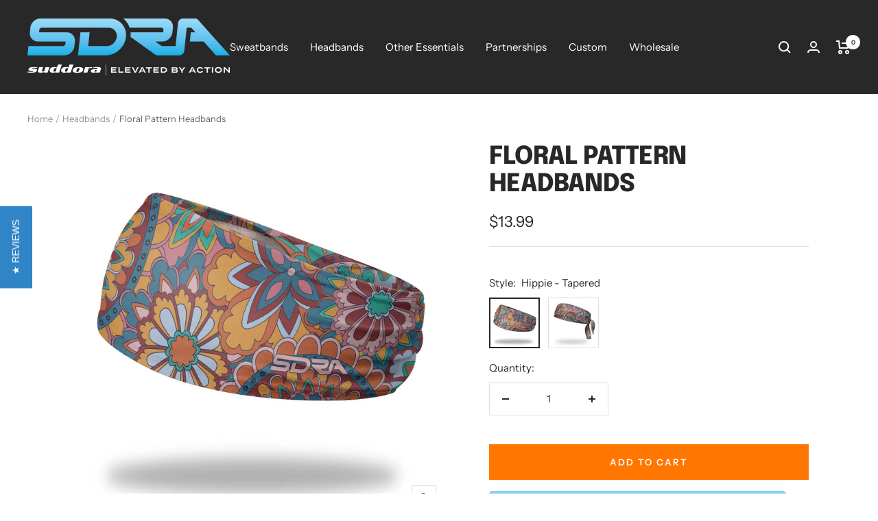

--- FILE ---
content_type: text/html; charset=utf-8
request_url: https://www.suddora.com/collections/headbands/products/floral-headbands
body_size: 56921
content:
<!doctype html><html class="no-js" lang="en" dir="ltr">
  <head>
  <link rel="stylesheet" href="https://obscure-escarpment-2240.herokuapp.com/stylesheets/bcpo-front.css">
  <script>var bcpo_product={"id":6728041922618,"title":"Floral Pattern Headbands","handle":"floral-headbands","description":"\u003ch5 data-mce-fragment=\"1\"\u003eProduct Details\u003c\/h5\u003e\n\u003cul data-mce-fragment=\"1\"\u003e\n\u003cli data-mce-fragment=\"1\"\u003eSuperior Moisture Management - Each headband is made with our Performance Blend material to provide maximum breathability and wick away sweat.\u003c\/li\u003e\n\u003cli data-mce-fragment=\"1\"\u003eLightweight \u0026amp; Breathable - Stay cool during the most intense physical activities.\u003c\/li\u003e\n\u003cli data-mce-fragment=\"1\"\u003e2 Styles to Choose from:\u003c\/li\u003e\n\u003cul\u003e\n\u003cli data-mce-fragment=\"1\"\u003eTapered: Wide \/ Thick Coverage - This headband has 3.5\" coverage and is perfect for under helmets, protecting your head from the sun, and much more.\u003c\/li\u003e\n\u003cli data-mce-fragment=\"1\"\u003eTie: Versatile Tie Style - This headband ties in the back which makes it perfect for a variety of sports - tennis, basketball and much more! It's also great for ninja costumes and other Halloween costumes.\u003c\/li\u003e\n\u003c\/ul\u003e\n\u003cli data-mce-fragment=\"1\"\u003e\u003cspan\u003eSuddora® Quality - Each headband is printed, cut, and sewed by the finest craftsmen and craftswomen.\u003c\/span\u003e\u003c\/li\u003e\n\u003cli data-mce-fragment=\"1\"\u003eMultiuse - Great for fashion, to keep your hair back during the day and activities\/sports like basketball, football, yoga, and more.\u003c\/li\u003e\n\u003cli data-mce-fragment=\"1\"\u003eCare Instructions: Machine Wash, Cold Water - Tumble Dry, Low Heat.\u003c\/li\u003e\n\u003cli data-mce-fragment=\"1\"\u003eMade from our special Performance Blend of Micro Polyester and spandex.\u003c\/li\u003e\n\u003c\/ul\u003e","published_at":"2022-01-25T00:15:57-06:00","created_at":"2022-01-25T00:10:23-06:00","vendor":"Suddora","type":"headband","tags":["athletic-headbands","baseball","baseball-headbands","baseball-sweatbands","basketball","basketball-headbands","basketball-sweatbands","bogo","cheerleading","cheerleading-headbands","crossfit","crossfit-headbands","cycling","featured","football","football headband","football-accessories","football-headbands","football-sweatbands","gym","head-sweatbands","headband","headbands","hippie-headbands","karate-headbands","large-floral-headband","men","mens-headbands","mens-sweatbands","non-slip-headbands","not-on-sale","pattern","product-feed","running","running-headbands","running-sweatbands","samedayship","softball","softball-headbands","softball-sweatbands","sports-headbands","sweatbands","tapered-headbands","tennis","tennis-headbands","tennis-sweatbands","tie-headbands","volleyball-headbands","women","womens-headbands","womens-sweatbands","workout-headbands","YGroup_wide","yoga","yoga-headbands"],"price":1399,"price_min":1399,"price_max":1399,"available":true,"price_varies":false,"compare_at_price":null,"compare_at_price_min":0,"compare_at_price_max":0,"compare_at_price_varies":false,"variants":[{"id":39649907310650,"title":"Hippie - Tapered","option1":"Hippie - Tapered","option2":null,"option3":null,"sku":"SUDWIT-HST","requires_shipping":true,"taxable":true,"featured_image":{"id":29056937852986,"product_id":6728041922618,"position":1,"created_at":"2023-05-11T11:42:42-05:00","updated_at":"2023-05-11T11:43:39-05:00","alt":null,"width":2048,"height":2048,"src":"\/\/www.suddora.com\/cdn\/shop\/files\/1_HippieStyle_Tapered_MainView.jpg?v=1683823419","variant_ids":[39649907310650]},"available":true,"name":"Floral Pattern Headbands - Hippie - Tapered","public_title":"Hippie - Tapered","options":["Hippie - Tapered"],"price":1399,"weight":48,"compare_at_price":null,"inventory_quantity":68,"inventory_management":"shopify","inventory_policy":"deny","barcode":"816169025262","featured_media":{"alt":null,"id":21374439882810,"position":1,"preview_image":{"aspect_ratio":1.0,"height":2048,"width":2048,"src":"\/\/www.suddora.com\/cdn\/shop\/files\/1_HippieStyle_Tapered_MainView.jpg?v=1683823419"}},"requires_selling_plan":false,"selling_plan_allocations":[]},{"id":39649907343418,"title":"Hippie - Tie","option1":"Hippie - Tie","option2":null,"option3":null,"sku":"SUDTIE-HST","requires_shipping":true,"taxable":true,"featured_image":{"id":29054733877306,"product_id":6728041922618,"position":5,"created_at":"2023-05-09T09:58:07-05:00","updated_at":"2023-08-03T22:09:07-05:00","alt":null,"width":2048,"height":2048,"src":"\/\/www.suddora.com\/cdn\/shop\/files\/1_Hippie_Tie_MainView_4a8e46dd-0a82-4907-8dcf-69bb672ea9e7.jpg?v=1691118547","variant_ids":[39649907343418]},"available":true,"name":"Floral Pattern Headbands - Hippie - Tie","public_title":"Hippie - Tie","options":["Hippie - Tie"],"price":1399,"weight":48,"compare_at_price":null,"inventory_quantity":74,"inventory_management":"shopify","inventory_policy":"deny","barcode":"816169025286","featured_media":{"alt":null,"id":21372139765818,"position":5,"preview_image":{"aspect_ratio":1.0,"height":2048,"width":2048,"src":"\/\/www.suddora.com\/cdn\/shop\/files\/1_Hippie_Tie_MainView_4a8e46dd-0a82-4907-8dcf-69bb672ea9e7.jpg?v=1691118547"}},"requires_selling_plan":false,"selling_plan_allocations":[]}],"images":["\/\/www.suddora.com\/cdn\/shop\/files\/1_HippieStyle_Tapered_MainView.jpg?v=1683823419","\/\/www.suddora.com\/cdn\/shop\/files\/6_HippieStyle_Tapered_AthleticFemale_Left.jpg?v=1691118547","\/\/www.suddora.com\/cdn\/shop\/files\/LargeFloral_AthleticFemale_TaperedHeadband_Right.jpg?v=1691118547","\/\/www.suddora.com\/cdn\/shop\/files\/1_White_Tapered_Main-View_d7b3d057-df62-4684-99f7-647cef91a7c2.jpg?v=1691118547","\/\/www.suddora.com\/cdn\/shop\/files\/1_Hippie_Tie_MainView_4a8e46dd-0a82-4907-8dcf-69bb672ea9e7.jpg?v=1691118547","\/\/www.suddora.com\/cdn\/shop\/files\/4_HIppie_Tie_AthleticMale.jpg?v=1691118547","\/\/www.suddora.com\/cdn\/shop\/files\/5_Hippie_Tie_AthleticFemale.jpg?v=1691118547","\/\/www.suddora.com\/cdn\/shop\/files\/1_White_Tie_Main-View_e73694cb-df54-4ff9-a506-6c884f15b182.jpg?v=1691118547"],"featured_image":"\/\/www.suddora.com\/cdn\/shop\/files\/1_HippieStyle_Tapered_MainView.jpg?v=1683823419","options":["Style"],"media":[{"alt":null,"id":21374439882810,"position":1,"preview_image":{"aspect_ratio":1.0,"height":2048,"width":2048,"src":"\/\/www.suddora.com\/cdn\/shop\/files\/1_HippieStyle_Tapered_MainView.jpg?v=1683823419"},"aspect_ratio":1.0,"height":2048,"media_type":"image","src":"\/\/www.suddora.com\/cdn\/shop\/files\/1_HippieStyle_Tapered_MainView.jpg?v=1683823419","width":2048},{"alt":null,"id":21374439915578,"position":2,"preview_image":{"aspect_ratio":1.0,"height":2048,"width":2048,"src":"\/\/www.suddora.com\/cdn\/shop\/files\/6_HippieStyle_Tapered_AthleticFemale_Left.jpg?v=1691118547"},"aspect_ratio":1.0,"height":2048,"media_type":"image","src":"\/\/www.suddora.com\/cdn\/shop\/files\/6_HippieStyle_Tapered_AthleticFemale_Left.jpg?v=1691118547","width":2048},{"alt":null,"id":21467571650618,"position":3,"preview_image":{"aspect_ratio":1.0,"height":2047,"width":2048,"src":"\/\/www.suddora.com\/cdn\/shop\/files\/LargeFloral_AthleticFemale_TaperedHeadband_Right.jpg?v=1691118547"},"aspect_ratio":1.0,"height":2047,"media_type":"image","src":"\/\/www.suddora.com\/cdn\/shop\/files\/LargeFloral_AthleticFemale_TaperedHeadband_Right.jpg?v=1691118547","width":2048},{"alt":null,"id":21374440144954,"position":4,"preview_image":{"aspect_ratio":1.0,"height":1000,"width":1000,"src":"\/\/www.suddora.com\/cdn\/shop\/files\/1_White_Tapered_Main-View_d7b3d057-df62-4684-99f7-647cef91a7c2.jpg?v=1691118547"},"aspect_ratio":1.0,"height":1000,"media_type":"image","src":"\/\/www.suddora.com\/cdn\/shop\/files\/1_White_Tapered_Main-View_d7b3d057-df62-4684-99f7-647cef91a7c2.jpg?v=1691118547","width":1000},{"alt":null,"id":21372139765818,"position":5,"preview_image":{"aspect_ratio":1.0,"height":2048,"width":2048,"src":"\/\/www.suddora.com\/cdn\/shop\/files\/1_Hippie_Tie_MainView_4a8e46dd-0a82-4907-8dcf-69bb672ea9e7.jpg?v=1691118547"},"aspect_ratio":1.0,"height":2048,"media_type":"image","src":"\/\/www.suddora.com\/cdn\/shop\/files\/1_Hippie_Tie_MainView_4a8e46dd-0a82-4907-8dcf-69bb672ea9e7.jpg?v=1691118547","width":2048},{"alt":null,"id":21374439129146,"position":6,"preview_image":{"aspect_ratio":1.0,"height":2048,"width":2048,"src":"\/\/www.suddora.com\/cdn\/shop\/files\/4_HIppie_Tie_AthleticMale.jpg?v=1691118547"},"aspect_ratio":1.0,"height":2048,"media_type":"image","src":"\/\/www.suddora.com\/cdn\/shop\/files\/4_HIppie_Tie_AthleticMale.jpg?v=1691118547","width":2048},{"alt":null,"id":21374439161914,"position":7,"preview_image":{"aspect_ratio":1.0,"height":2048,"width":2048,"src":"\/\/www.suddora.com\/cdn\/shop\/files\/5_Hippie_Tie_AthleticFemale.jpg?v=1691118547"},"aspect_ratio":1.0,"height":2048,"media_type":"image","src":"\/\/www.suddora.com\/cdn\/shop\/files\/5_Hippie_Tie_AthleticFemale.jpg?v=1691118547","width":2048},{"alt":null,"id":21374440177722,"position":8,"preview_image":{"aspect_ratio":1.0,"height":1000,"width":1000,"src":"\/\/www.suddora.com\/cdn\/shop\/files\/1_White_Tie_Main-View_e73694cb-df54-4ff9-a506-6c884f15b182.jpg?v=1691118547"},"aspect_ratio":1.0,"height":1000,"media_type":"image","src":"\/\/www.suddora.com\/cdn\/shop\/files\/1_White_Tie_Main-View_e73694cb-df54-4ff9-a506-6c884f15b182.jpg?v=1691118547","width":1000}],"requires_selling_plan":false,"selling_plan_groups":[],"content":"\u003ch5 data-mce-fragment=\"1\"\u003eProduct Details\u003c\/h5\u003e\n\u003cul data-mce-fragment=\"1\"\u003e\n\u003cli data-mce-fragment=\"1\"\u003eSuperior Moisture Management - Each headband is made with our Performance Blend material to provide maximum breathability and wick away sweat.\u003c\/li\u003e\n\u003cli data-mce-fragment=\"1\"\u003eLightweight \u0026amp; Breathable - Stay cool during the most intense physical activities.\u003c\/li\u003e\n\u003cli data-mce-fragment=\"1\"\u003e2 Styles to Choose from:\u003c\/li\u003e\n\u003cul\u003e\n\u003cli data-mce-fragment=\"1\"\u003eTapered: Wide \/ Thick Coverage - This headband has 3.5\" coverage and is perfect for under helmets, protecting your head from the sun, and much more.\u003c\/li\u003e\n\u003cli data-mce-fragment=\"1\"\u003eTie: Versatile Tie Style - This headband ties in the back which makes it perfect for a variety of sports - tennis, basketball and much more! It's also great for ninja costumes and other Halloween costumes.\u003c\/li\u003e\n\u003c\/ul\u003e\n\u003cli data-mce-fragment=\"1\"\u003e\u003cspan\u003eSuddora® Quality - Each headband is printed, cut, and sewed by the finest craftsmen and craftswomen.\u003c\/span\u003e\u003c\/li\u003e\n\u003cli data-mce-fragment=\"1\"\u003eMultiuse - Great for fashion, to keep your hair back during the day and activities\/sports like basketball, football, yoga, and more.\u003c\/li\u003e\n\u003cli data-mce-fragment=\"1\"\u003eCare Instructions: Machine Wash, Cold Water - Tumble Dry, Low Heat.\u003c\/li\u003e\n\u003cli data-mce-fragment=\"1\"\u003eMade from our special Performance Blend of Micro Polyester and spandex.\u003c\/li\u003e\n\u003c\/ul\u003e"};  var bcpo_settings={"shop_currency":"USD","money_format2":"$ {{amount}} USD","money_format_without_currency":"$ {{amount}}"};var inventory_quantity = [];inventory_quantity.push(68);inventory_quantity.push(74);if(bcpo_product) { for (var i = 0; i < bcpo_product.variants.length; i += 1) { bcpo_product.variants[i].inventory_quantity = inventory_quantity[i]; }}window.bcpo = window.bcpo || {}; bcpo.cart = {"note":null,"attributes":{},"original_total_price":0,"total_price":0,"total_discount":0,"total_weight":0.0,"item_count":0,"items":[],"requires_shipping":false,"currency":"USD","items_subtotal_price":0,"cart_level_discount_applications":[],"checkout_charge_amount":0}; bcpo.ogFormData = FormData; bcpo.money_with_currency_format = "$ {{amount}} USD";bcpo.money_format = "$ {{amount}}";</script>
    <!-- Google Tag Manager -->
<script>(function(w,d,s,l,i){w[l]=w[l]||[];w[l].push({'gtm.start':
new Date().getTime(),event:'gtm.js'});var f=d.getElementsByTagName(s)[0],
j=d.createElement(s),dl=l!='dataLayer'?'&l='+l:'';j.async=true;j.src=
'https://www.googletagmanager.com/gtm.js?id='+i+dl;f.parentNode.insertBefore(j,f);
})(window,document,'script','dataLayer','GTM-WKDRN2K');</script>
<!-- End Google Tag Manager -->

<meta name="google-site-verification" content="AHGVN1R1sRlNoCgIP4h3B2kVLBCtRXRJiCg7ZKM3Q6Y" /><meta charset="utf-8">
    <meta name="viewport" content="width=device-width, initial-scale=1.0, height=device-height, minimum-scale=1.0, maximum-scale=1.0">
    <meta name="theme-color" content="#282828">

    <title>Floral Pattern Headbands By Suddora</title><meta name="description" content="Keep your hair out of your face while looking cute with our floral headbands. Made with soft and stretchy material."><link rel="canonical" href="https://www.suddora.com/products/floral-headbands"><link rel="shortcut icon" href="//www.suddora.com/cdn/shop/files/sdra-favicon-3_96x96.png?v=1691452702" type="image/png"><link rel="preconnect" href="https://cdn.shopify.com">
    <link rel="dns-prefetch" href="https://productreviews.shopifycdn.com">
    <link rel="dns-prefetch" href="https://www.google-analytics.com"><link rel="preconnect" href="https://fonts.shopifycdn.com" crossorigin><link rel="preload" as="style" href="//www.suddora.com/cdn/shop/t/165/assets/theme.css?v=161615493258831229111742490829">
    <link rel="preload" as="script" href="//www.suddora.com/cdn/shop/t/165/assets/vendor.js?v=31715688253868339281742490829">
    <link rel="preload" as="script" href="//www.suddora.com/cdn/shop/t/165/assets/theme.js?v=31925766091189406761742490829"><link rel="preload" as="fetch" href="/products/floral-headbands.js" crossorigin>
      <link rel="preload" as="image" imagesizes="(max-width: 999px) calc(100vw - 48px), 640px" imagesrcset="//www.suddora.com/cdn/shop/files/1_HippieStyle_Tapered_MainView_400x.jpg?v=1683823419 400w, //www.suddora.com/cdn/shop/files/1_HippieStyle_Tapered_MainView_500x.jpg?v=1683823419 500w, //www.suddora.com/cdn/shop/files/1_HippieStyle_Tapered_MainView_600x.jpg?v=1683823419 600w, //www.suddora.com/cdn/shop/files/1_HippieStyle_Tapered_MainView_700x.jpg?v=1683823419 700w, //www.suddora.com/cdn/shop/files/1_HippieStyle_Tapered_MainView_800x.jpg?v=1683823419 800w, //www.suddora.com/cdn/shop/files/1_HippieStyle_Tapered_MainView_900x.jpg?v=1683823419 900w, //www.suddora.com/cdn/shop/files/1_HippieStyle_Tapered_MainView_1000x.jpg?v=1683823419 1000w, //www.suddora.com/cdn/shop/files/1_HippieStyle_Tapered_MainView_1100x.jpg?v=1683823419 1100w, //www.suddora.com/cdn/shop/files/1_HippieStyle_Tapered_MainView_1200x.jpg?v=1683823419 1200w, //www.suddora.com/cdn/shop/files/1_HippieStyle_Tapered_MainView_1300x.jpg?v=1683823419 1300w, //www.suddora.com/cdn/shop/files/1_HippieStyle_Tapered_MainView_1400x.jpg?v=1683823419 1400w, //www.suddora.com/cdn/shop/files/1_HippieStyle_Tapered_MainView_1500x.jpg?v=1683823419 1500w, //www.suddora.com/cdn/shop/files/1_HippieStyle_Tapered_MainView_1600x.jpg?v=1683823419 1600w, //www.suddora.com/cdn/shop/files/1_HippieStyle_Tapered_MainView_1700x.jpg?v=1683823419 1700w, //www.suddora.com/cdn/shop/files/1_HippieStyle_Tapered_MainView_1800x.jpg?v=1683823419 1800w
"><link rel="preload" as="script" href="//www.suddora.com/cdn/shop/t/165/assets/flickity.js?v=176646718982628074891742490829"><meta property="og:type" content="product">
  <meta property="og:title" content="Floral Pattern Headbands">
  <meta property="product:price:amount" content="13.99">
  <meta property="product:price:currency" content="USD"><meta property="og:image" content="http://www.suddora.com/cdn/shop/files/1_HippieStyle_Tapered_MainView.jpg?v=1683823419">
  <meta property="og:image:secure_url" content="https://www.suddora.com/cdn/shop/files/1_HippieStyle_Tapered_MainView.jpg?v=1683823419">
  <meta property="og:image:width" content="2048">
  <meta property="og:image:height" content="2048"><meta property="og:description" content="Keep your hair out of your face while looking cute with our floral headbands. Made with soft and stretchy material."><meta property="og:url" content="https://www.suddora.com/products/floral-headbands">
<meta property="og:site_name" content="Suddora"><meta name="twitter:card" content="summary"><meta name="twitter:title" content="Floral Pattern Headbands">
  <meta name="twitter:description" content="Product Details Superior Moisture Management - Each headband is made with our Performance Blend material to provide maximum breathability and wick away sweat. Lightweight &amp;amp; Breathable - Stay cool during the most intense physical activities. 2 Styles to Choose from: Tapered: Wide / Thick Coverage - This headband has 3.5&quot; coverage and is perfect for under helmets, protecting your head from the sun, and much more. Tie: Versatile Tie Style - This headband ties in the back which makes it perfect for a variety of sports - tennis, basketball and much more! It&#39;s also great for ninja costumes and other Halloween costumes. Suddora® Quality - Each headband is printed, cut, and sewed by the finest craftsmen and craftswomen. Multiuse - Great for fashion, to keep your hair back during the day and activities/sports like basketball, football, yoga, and more. Care Instructions: Machine Wash,"><meta name="twitter:image" content="https://www.suddora.com/cdn/shop/files/1_HippieStyle_Tapered_MainView_1200x1200_crop_center.jpg?v=1683823419">
  <meta name="twitter:image:alt" content="">

  <script type="application/ld+json">
  {
    "@context": "https://schema.org",
    "@type": "Product",
    "offers": [{
          "@type": "Offer",
          "name": "Hippie - Tapered",
          "availability":"https://schema.org/InStock",
          "price": 13.99,
          "priceCurrency": "USD",
          "priceValidUntil": "2025-11-15","sku": "SUDWIT-HST","url": "/products/floral-headbands?variant=39649907310650"
        },
{
          "@type": "Offer",
          "name": "Hippie - Tie",
          "availability":"https://schema.org/InStock",
          "price": 13.99,
          "priceCurrency": "USD",
          "priceValidUntil": "2025-11-15","sku": "SUDTIE-HST","url": "/products/floral-headbands?variant=39649907343418"
        }
],"aggregateRating": {
        "@type": "AggregateRating",
        "ratingValue": "4.8",
        "reviewCount": "50",
        "worstRating": "1.0",
        "bestRating": "5.0"
      },
      "gtin12": "816169025262",
      "productId": "816169025262",
    "brand": {
      "@type": "Brand",
      "name": "Suddora"
    },
    "name": "Floral Pattern Headbands",
    "description": "Product Details\n\nSuperior Moisture Management - Each headband is made with our Performance Blend material to provide maximum breathability and wick away sweat.\nLightweight \u0026amp; Breathable - Stay cool during the most intense physical activities.\n2 Styles to Choose from:\n\nTapered: Wide \/ Thick Coverage - This headband has 3.5\" coverage and is perfect for under helmets, protecting your head from the sun, and much more.\nTie: Versatile Tie Style - This headband ties in the back which makes it perfect for a variety of sports - tennis, basketball and much more! It's also great for ninja costumes and other Halloween costumes.\n\nSuddora® Quality - Each headband is printed, cut, and sewed by the finest craftsmen and craftswomen.\nMultiuse - Great for fashion, to keep your hair back during the day and activities\/sports like basketball, football, yoga, and more.\nCare Instructions: Machine Wash, Cold Water - Tumble Dry, Low Heat.\nMade from our special Performance Blend of Micro Polyester and spandex.\n",
    "category": "headband",
    "url": "/products/floral-headbands",
    "sku": "SUDWIT-HST",
    "image": {
      "@type": "ImageObject",
      "url": "https://www.suddora.com/cdn/shop/files/1_HippieStyle_Tapered_MainView_1024x.jpg?v=1683823419",
      "image": "https://www.suddora.com/cdn/shop/files/1_HippieStyle_Tapered_MainView_1024x.jpg?v=1683823419",
      "name": "",
      "width": "1024",
      "height": "1024"
    }
  }
  </script>



  <script type="application/ld+json">
  {
    "@context": "https://schema.org",
    "@type": "BreadcrumbList",
  "itemListElement": [{
      "@type": "ListItem",
      "position": 1,
      "name": "Home",
      "item": "https://www.suddora.com"
    },{
          "@type": "ListItem",
          "position": 2,
          "name": "Headbands",
          "item": "https://www.suddora.com/collections/headbands"
        }, {
          "@type": "ListItem",
          "position": 3,
          "name": "Floral Pattern Headbands",
          "item": "https://www.suddora.com/products/floral-headbands"
        }]
  }
  </script>

    <link rel="preload" href="//www.suddora.com/cdn/fonts/epilogue/epilogue_n8.fce680a466ed4f23f54385c46aa2c014c51d421a.woff2" as="font" type="font/woff2" crossorigin><link rel="preload" href="//www.suddora.com/cdn/fonts/instrument_sans/instrumentsans_n4.db86542ae5e1596dbdb28c279ae6c2086c4c5bfa.woff2" as="font" type="font/woff2" crossorigin><style>
  /* Typography (heading) */
  @font-face {
  font-family: Epilogue;
  font-weight: 800;
  font-style: normal;
  font-display: swap;
  src: url("//www.suddora.com/cdn/fonts/epilogue/epilogue_n8.fce680a466ed4f23f54385c46aa2c014c51d421a.woff2") format("woff2"),
       url("//www.suddora.com/cdn/fonts/epilogue/epilogue_n8.2961970d19583d06f062e98ceb588027397f5810.woff") format("woff");
}

@font-face {
  font-family: Epilogue;
  font-weight: 800;
  font-style: italic;
  font-display: swap;
  src: url("//www.suddora.com/cdn/fonts/epilogue/epilogue_i8.ff761dcfbf0a5437130c88f1b2679b905f7ed608.woff2") format("woff2"),
       url("//www.suddora.com/cdn/fonts/epilogue/epilogue_i8.e7ca0c6d6c4d73469c08f9b99e243b2e63239caf.woff") format("woff");
}

/* Typography (body) */
  @font-face {
  font-family: "Instrument Sans";
  font-weight: 400;
  font-style: normal;
  font-display: swap;
  src: url("//www.suddora.com/cdn/fonts/instrument_sans/instrumentsans_n4.db86542ae5e1596dbdb28c279ae6c2086c4c5bfa.woff2") format("woff2"),
       url("//www.suddora.com/cdn/fonts/instrument_sans/instrumentsans_n4.510f1b081e58d08c30978f465518799851ef6d8b.woff") format("woff");
}

@font-face {
  font-family: "Instrument Sans";
  font-weight: 400;
  font-style: italic;
  font-display: swap;
  src: url("//www.suddora.com/cdn/fonts/instrument_sans/instrumentsans_i4.028d3c3cd8d085648c808ceb20cd2fd1eb3560e5.woff2") format("woff2"),
       url("//www.suddora.com/cdn/fonts/instrument_sans/instrumentsans_i4.7e90d82df8dee29a99237cd19cc529d2206706a2.woff") format("woff");
}

@font-face {
  font-family: "Instrument Sans";
  font-weight: 600;
  font-style: normal;
  font-display: swap;
  src: url("//www.suddora.com/cdn/fonts/instrument_sans/instrumentsans_n6.27dc66245013a6f7f317d383a3cc9a0c347fb42d.woff2") format("woff2"),
       url("//www.suddora.com/cdn/fonts/instrument_sans/instrumentsans_n6.1a71efbeeb140ec495af80aad612ad55e19e6d0e.woff") format("woff");
}

@font-face {
  font-family: "Instrument Sans";
  font-weight: 600;
  font-style: italic;
  font-display: swap;
  src: url("//www.suddora.com/cdn/fonts/instrument_sans/instrumentsans_i6.ba8063f6adfa1e7ffe690cc5efa600a1e0a8ec32.woff2") format("woff2"),
       url("//www.suddora.com/cdn/fonts/instrument_sans/instrumentsans_i6.a5bb29b76a0bb820ddaa9417675a5d0bafaa8c1f.woff") format("woff");
}

:root {--heading-color: 40, 40, 40;
    --text-color: 40, 40, 40;
    --background: 255, 255, 255;
    --secondary-background: 245, 245, 245;
    --border-color: 223, 223, 223;
    --border-color-darker: 169, 169, 169;
    --success-color: 46, 158, 123;
    --success-background: 213, 236, 229;
    --error-color: 222, 42, 42;
    --error-background: 253, 240, 240;
    --primary-button-background: 255, 118, 0;
    --primary-button-text-color: 255, 255, 255;
    --secondary-button-background: 255, 118, 0;
    --secondary-button-text-color: 255, 255, 255;
    --product-star-rating: 246, 164, 41;
    --product-on-sale-accent: 222, 42, 42;
    --product-sold-out-accent: 111, 113, 155;
    --product-custom-label-background: 64, 93, 230;
    --product-custom-label-text-color: 255, 255, 255;
    --product-custom-label-2-background: 243, 255, 52;
    --product-custom-label-2-text-color: 0, 0, 0;
    --product-low-stock-text-color: 222, 42, 42;
    --product-in-stock-text-color: 46, 158, 123;
    --loading-bar-background: 40, 40, 40;

    /* We duplicate some "base" colors as root colors, which is useful to use on drawer elements or popover without. Those should not be overridden to avoid issues */
    --root-heading-color: 40, 40, 40;
    --root-text-color: 40, 40, 40;
    --root-background: 255, 255, 255;
    --root-border-color: 223, 223, 223;
    --root-primary-button-background: 255, 118, 0;
    --root-primary-button-text-color: 255, 255, 255;

    --base-font-size: 15px;
    --heading-font-family: Epilogue, sans-serif;
    --heading-font-weight: 800;
    --heading-font-style: normal;
    --heading-text-transform: uppercase;
    --text-font-family: "Instrument Sans", sans-serif;
    --text-font-weight: 400;
    --text-font-style: normal;
    --text-font-bold-weight: 600;

    /* Typography (font size) */
    --heading-xxsmall-font-size: 11px;
    --heading-xsmall-font-size: 11px;
    --heading-small-font-size: 12px;
    --heading-large-font-size: 36px;
    --heading-h1-font-size: 36px;
    --heading-h2-font-size: 30px;
    --heading-h3-font-size: 26px;
    --heading-h4-font-size: 24px;
    --heading-h5-font-size: 20px;
    --heading-h6-font-size: 16px;

    /* Control the look and feel of the theme by changing radius of various elements */
    --button-border-radius: 0px;
    --block-border-radius: 0px;
    --block-border-radius-reduced: 0px;
    --color-swatch-border-radius: 0px;

    /* Button size */
    --button-height: 48px;
    --button-small-height: 40px;

    /* Form related */
    --form-input-field-height: 48px;
    --form-input-gap: 16px;
    --form-submit-margin: 24px;

    /* Product listing related variables */
    --product-list-block-spacing: 32px;

    /* Video related */
    --play-button-background: 255, 255, 255;
    --play-button-arrow: 40, 40, 40;

    /* RTL support */
    --transform-logical-flip: 1;
    --transform-origin-start: left;
    --transform-origin-end: right;

    /* Other */
    --zoom-cursor-svg-url: url(//www.suddora.com/cdn/shop/t/165/assets/zoom-cursor.svg?v=39908859784506347231742490829);
    --arrow-right-svg-url: url(//www.suddora.com/cdn/shop/t/165/assets/arrow-right.svg?v=40046868119262634591742490829);
    --arrow-left-svg-url: url(//www.suddora.com/cdn/shop/t/165/assets/arrow-left.svg?v=158856395986752206651742490829);

    /* Some useful variables that we can reuse in our CSS. Some explanation are needed for some of them:
       - container-max-width-minus-gutters: represents the container max width without the edge gutters
       - container-outer-width: considering the screen width, represent all the space outside the container
       - container-outer-margin: same as container-outer-width but get set to 0 inside a container
       - container-inner-width: the effective space inside the container (minus gutters)
       - grid-column-width: represents the width of a single column of the grid
       - vertical-breather: this is a variable that defines the global "spacing" between sections, and inside the section
                            to create some "breath" and minimum spacing
     */
    --container-max-width: 1600px;
    --container-gutter: 24px;
    --container-max-width-minus-gutters: calc(var(--container-max-width) - (var(--container-gutter)) * 2);
    --container-outer-width: max(calc((100vw - var(--container-max-width-minus-gutters)) / 2), var(--container-gutter));
    --container-outer-margin: var(--container-outer-width);
    --container-inner-width: calc(100vw - var(--container-outer-width) * 2);

    --grid-column-count: 10;
    --grid-gap: 24px;
    --grid-column-width: calc((100vw - var(--container-outer-width) * 2 - var(--grid-gap) * (var(--grid-column-count) - 1)) / var(--grid-column-count));

    --vertical-breather: 48px;
    --vertical-breather-tight: 48px;

    /* Shopify related variables */
    --payment-terms-background-color: #ffffff;
  }

  @media screen and (min-width: 741px) {
    :root {
      --container-gutter: 40px;
      --grid-column-count: 20;
      --vertical-breather: 64px;
      --vertical-breather-tight: 64px;

      /* Typography (font size) */
      --heading-xsmall-font-size: 12px;
      --heading-small-font-size: 13px;
      --heading-large-font-size: 52px;
      --heading-h1-font-size: 48px;
      --heading-h2-font-size: 38px;
      --heading-h3-font-size: 32px;
      --heading-h4-font-size: 24px;
      --heading-h5-font-size: 20px;
      --heading-h6-font-size: 18px;

      /* Form related */
      --form-input-field-height: 52px;
      --form-submit-margin: 32px;

      /* Button size */
      --button-height: 52px;
      --button-small-height: 44px;
    }
  }

  @media screen and (min-width: 1200px) {
    :root {
      --vertical-breather: 80px;
      --vertical-breather-tight: 64px;
      --product-list-block-spacing: 48px;

      /* Typography */
      --heading-large-font-size: 64px;
      --heading-h1-font-size: 56px;
      --heading-h2-font-size: 48px;
      --heading-h3-font-size: 36px;
      --heading-h4-font-size: 30px;
      --heading-h5-font-size: 24px;
      --heading-h6-font-size: 18px;
    }
  }

  @media screen and (min-width: 1600px) {
    :root {
      --vertical-breather: 90px;
      --vertical-breather-tight: 64px;
    }
  }
</style>
    <script>
  // This allows to expose several variables to the global scope, to be used in scripts
  window.themeVariables = {
    settings: {
      direction: "ltr",
      pageType: "product",
      cartCount: 0,
      moneyFormat: "$ {{amount}}",
      moneyWithCurrencyFormat: "$ {{amount}} USD",
      showVendor: false,
      discountMode: "saving",
      currencyCodeEnabled: false,
      searchMode: "product,article,collection",
      searchUnavailableProducts: "last",
      cartType: "drawer",
      cartCurrency: "USD",
      mobileZoomFactor: 2.5
    },

    routes: {
      host: "www.suddora.com",
      rootUrl: "\/",
      rootUrlWithoutSlash: '',
      cartUrl: "\/cart",
      cartAddUrl: "\/cart\/add",
      cartChangeUrl: "\/cart\/change",
      searchUrl: "\/search",
      predictiveSearchUrl: "\/search\/suggest",
      productRecommendationsUrl: "\/recommendations\/products"
    },

    strings: {
      accessibilityDelete: "Delete",
      accessibilityClose: "Close",
      collectionSoldOut: "Sold out",
      collectionDiscount: "Save @savings@",
      productSalePrice: "Sale price",
      productRegularPrice: "Regular price",
      productFormUnavailable: "Unavailable",
      productFormSoldOut: "Sold out",
      productFormPreOrder: "Pre-order",
      productFormAddToCart: "Add to cart",
      searchNoResults: "No results could be found.",
      searchNewSearch: "New search",
      searchProducts: "Products",
      searchArticles: "Journal",
      searchPages: "Pages",
      searchCollections: "Collections",
      cartViewCart: "View cart",
      cartItemAdded: "Item added to your cart!",
      cartItemAddedShort: "Added to your cart!",
      cartAddOrderNote: "Add order note",
      cartEditOrderNote: "Edit order note",
      shippingEstimatorNoResults: "Sorry, we do not ship to your address.",
      shippingEstimatorOneResult: "There is one shipping rate for your address:",
      shippingEstimatorMultipleResults: "There are several shipping rates for your address:",
      shippingEstimatorError: "One or more error occurred while retrieving shipping rates:"
    },

    libs: {
      flickity: "\/\/www.suddora.com\/cdn\/shop\/t\/165\/assets\/flickity.js?v=176646718982628074891742490829",
      photoswipe: "\/\/www.suddora.com\/cdn\/shop\/t\/165\/assets\/photoswipe.js?v=132268647426145925301742490829",
      qrCode: "\/\/www.suddora.com\/cdn\/shopifycloud\/storefront\/assets\/themes_support\/vendor\/qrcode-3f2b403b.js"
    },

    breakpoints: {
      phone: 'screen and (max-width: 740px)',
      tablet: 'screen and (min-width: 741px) and (max-width: 999px)',
      tabletAndUp: 'screen and (min-width: 741px)',
      pocket: 'screen and (max-width: 999px)',
      lap: 'screen and (min-width: 1000px) and (max-width: 1199px)',
      lapAndUp: 'screen and (min-width: 1000px)',
      desktop: 'screen and (min-width: 1200px)',
      wide: 'screen and (min-width: 1400px)'
    }
  };

  if ('noModule' in HTMLScriptElement.prototype) {
    // Old browsers (like IE) that does not support module will be considered as if not executing JS at all
    document.documentElement.className = document.documentElement.className.replace('no-js', 'js');

    requestAnimationFrame(() => {
      const viewportHeight = (window.visualViewport ? window.visualViewport.height : document.documentElement.clientHeight);
      document.documentElement.style.setProperty('--window-height',viewportHeight + 'px');
    });
  }// We save the product ID in local storage to be eventually used for recently viewed section
    try {
      const items = JSON.parse(localStorage.getItem('theme:recently-viewed-products') || '[]');

      // We check if the current product already exists, and if it does not, we add it at the start
      if (!items.includes(6728041922618)) {
        items.unshift(6728041922618);
      }

      localStorage.setItem('theme:recently-viewed-products', JSON.stringify(items.slice(0, 20)));
    } catch (e) {
      // Safari in private mode does not allow setting item, we silently fail
    }</script>

    <link rel="stylesheet" href="//www.suddora.com/cdn/shop/t/165/assets/theme.css?v=161615493258831229111742490829">

    <script src="//www.suddora.com/cdn/shop/t/165/assets/vendor.js?v=31715688253868339281742490829" defer></script>
    <script src="//www.suddora.com/cdn/shop/t/165/assets/theme.js?v=31925766091189406761742490829" defer></script>
    <script src="//www.suddora.com/cdn/shop/t/165/assets/custom.js?v=15278553187753752261742490829" defer></script>

  <!--YOTPO JAVASCRIPT-->
<script type="text/javascript">
(function e(){var e=document.createElement("script");e.type="text/javascript",e.async=true,e.src="//staticw2.yotpo.com/35hGzg94g1oaIcpQ6Fi68Ao45nj6RjussM33LbAG/widget.js";var t=document.getElementsByTagName("script")[0];t.parentNode.insertBefore(e,t)})();
</script>
  
    
    
    
    <script>window.performance && window.performance.mark && window.performance.mark('shopify.content_for_header.start');</script><meta name="facebook-domain-verification" content="mowwbk4dxmw6ykax0tz9se0jpzbuh9">
<meta name="google-site-verification" content="2C9LzmE2Op5W0DInZwP1JwUgkDGGsvQhwkF3bFS6KMo">
<meta id="shopify-digital-wallet" name="shopify-digital-wallet" content="/3203277/digital_wallets/dialog">
<meta name="shopify-checkout-api-token" content="623b0b560c5896148ce264e4a79c14e2">
<meta id="in-context-paypal-metadata" data-shop-id="3203277" data-venmo-supported="true" data-environment="production" data-locale="en_US" data-paypal-v4="true" data-currency="USD">
<link rel="alternate" type="application/json+oembed" href="https://www.suddora.com/products/floral-headbands.oembed">
<script async="async" src="/checkouts/internal/preloads.js?locale=en-US"></script>
<link rel="preconnect" href="https://shop.app" crossorigin="anonymous">
<script async="async" src="https://shop.app/checkouts/internal/preloads.js?locale=en-US&shop_id=3203277" crossorigin="anonymous"></script>
<script id="apple-pay-shop-capabilities" type="application/json">{"shopId":3203277,"countryCode":"US","currencyCode":"USD","merchantCapabilities":["supports3DS"],"merchantId":"gid:\/\/shopify\/Shop\/3203277","merchantName":"Suddora","requiredBillingContactFields":["postalAddress","email","phone"],"requiredShippingContactFields":["postalAddress","email","phone"],"shippingType":"shipping","supportedNetworks":["visa","masterCard","amex","discover","elo","jcb"],"total":{"type":"pending","label":"Suddora","amount":"1.00"},"shopifyPaymentsEnabled":true,"supportsSubscriptions":true}</script>
<script id="shopify-features" type="application/json">{"accessToken":"623b0b560c5896148ce264e4a79c14e2","betas":["rich-media-storefront-analytics"],"domain":"www.suddora.com","predictiveSearch":true,"shopId":3203277,"locale":"en"}</script>
<script>var Shopify = Shopify || {};
Shopify.shop = "suddora.myshopify.com";
Shopify.locale = "en";
Shopify.currency = {"active":"USD","rate":"1.0"};
Shopify.country = "US";
Shopify.theme = {"name":"Copy of Copy of February 2025","id":126513807418,"schema_name":"Focal","schema_version":"8.7.8","theme_store_id":714,"role":"main"};
Shopify.theme.handle = "null";
Shopify.theme.style = {"id":null,"handle":null};
Shopify.cdnHost = "www.suddora.com/cdn";
Shopify.routes = Shopify.routes || {};
Shopify.routes.root = "/";</script>
<script type="module">!function(o){(o.Shopify=o.Shopify||{}).modules=!0}(window);</script>
<script>!function(o){function n(){var o=[];function n(){o.push(Array.prototype.slice.apply(arguments))}return n.q=o,n}var t=o.Shopify=o.Shopify||{};t.loadFeatures=n(),t.autoloadFeatures=n()}(window);</script>
<script>
  window.ShopifyPay = window.ShopifyPay || {};
  window.ShopifyPay.apiHost = "shop.app\/pay";
  window.ShopifyPay.redirectState = null;
</script>
<script id="shop-js-analytics" type="application/json">{"pageType":"product"}</script>
<script defer="defer" async type="module" src="//www.suddora.com/cdn/shopifycloud/shop-js/modules/v2/client.init-shop-cart-sync_Bc8-qrdt.en.esm.js"></script>
<script defer="defer" async type="module" src="//www.suddora.com/cdn/shopifycloud/shop-js/modules/v2/chunk.common_CmNk3qlo.esm.js"></script>
<script type="module">
  await import("//www.suddora.com/cdn/shopifycloud/shop-js/modules/v2/client.init-shop-cart-sync_Bc8-qrdt.en.esm.js");
await import("//www.suddora.com/cdn/shopifycloud/shop-js/modules/v2/chunk.common_CmNk3qlo.esm.js");

  window.Shopify.SignInWithShop?.initShopCartSync?.({"fedCMEnabled":true,"windoidEnabled":true});

</script>
<script defer="defer" async type="module" src="//www.suddora.com/cdn/shopifycloud/shop-js/modules/v2/client.payment-terms_Bl_bs7GP.en.esm.js"></script>
<script defer="defer" async type="module" src="//www.suddora.com/cdn/shopifycloud/shop-js/modules/v2/chunk.common_CmNk3qlo.esm.js"></script>
<script defer="defer" async type="module" src="//www.suddora.com/cdn/shopifycloud/shop-js/modules/v2/chunk.modal_CvhjeixQ.esm.js"></script>
<script type="module">
  await import("//www.suddora.com/cdn/shopifycloud/shop-js/modules/v2/client.payment-terms_Bl_bs7GP.en.esm.js");
await import("//www.suddora.com/cdn/shopifycloud/shop-js/modules/v2/chunk.common_CmNk3qlo.esm.js");
await import("//www.suddora.com/cdn/shopifycloud/shop-js/modules/v2/chunk.modal_CvhjeixQ.esm.js");

  
</script>
<script>
  window.Shopify = window.Shopify || {};
  if (!window.Shopify.featureAssets) window.Shopify.featureAssets = {};
  window.Shopify.featureAssets['shop-js'] = {"shop-cart-sync":["modules/v2/client.shop-cart-sync_DOpY4EW0.en.esm.js","modules/v2/chunk.common_CmNk3qlo.esm.js"],"init-fed-cm":["modules/v2/client.init-fed-cm_D2vsy40D.en.esm.js","modules/v2/chunk.common_CmNk3qlo.esm.js"],"shop-button":["modules/v2/client.shop-button_CI-s0xGZ.en.esm.js","modules/v2/chunk.common_CmNk3qlo.esm.js"],"shop-toast-manager":["modules/v2/client.shop-toast-manager_Cx0C6may.en.esm.js","modules/v2/chunk.common_CmNk3qlo.esm.js"],"init-windoid":["modules/v2/client.init-windoid_CXNAd0Cm.en.esm.js","modules/v2/chunk.common_CmNk3qlo.esm.js"],"init-shop-email-lookup-coordinator":["modules/v2/client.init-shop-email-lookup-coordinator_B9mmbKi4.en.esm.js","modules/v2/chunk.common_CmNk3qlo.esm.js"],"shop-cash-offers":["modules/v2/client.shop-cash-offers_CL9Nay2h.en.esm.js","modules/v2/chunk.common_CmNk3qlo.esm.js","modules/v2/chunk.modal_CvhjeixQ.esm.js"],"avatar":["modules/v2/client.avatar_BTnouDA3.en.esm.js"],"init-shop-cart-sync":["modules/v2/client.init-shop-cart-sync_Bc8-qrdt.en.esm.js","modules/v2/chunk.common_CmNk3qlo.esm.js"],"init-customer-accounts-sign-up":["modules/v2/client.init-customer-accounts-sign-up_C7zhr03q.en.esm.js","modules/v2/client.shop-login-button_BbMx65lK.en.esm.js","modules/v2/chunk.common_CmNk3qlo.esm.js","modules/v2/chunk.modal_CvhjeixQ.esm.js"],"pay-button":["modules/v2/client.pay-button_Bhm3077V.en.esm.js","modules/v2/chunk.common_CmNk3qlo.esm.js"],"init-shop-for-new-customer-accounts":["modules/v2/client.init-shop-for-new-customer-accounts_rLbLSDTe.en.esm.js","modules/v2/client.shop-login-button_BbMx65lK.en.esm.js","modules/v2/chunk.common_CmNk3qlo.esm.js","modules/v2/chunk.modal_CvhjeixQ.esm.js"],"init-customer-accounts":["modules/v2/client.init-customer-accounts_DkVf8Jdu.en.esm.js","modules/v2/client.shop-login-button_BbMx65lK.en.esm.js","modules/v2/chunk.common_CmNk3qlo.esm.js","modules/v2/chunk.modal_CvhjeixQ.esm.js"],"shop-login-button":["modules/v2/client.shop-login-button_BbMx65lK.en.esm.js","modules/v2/chunk.common_CmNk3qlo.esm.js","modules/v2/chunk.modal_CvhjeixQ.esm.js"],"shop-follow-button":["modules/v2/client.shop-follow-button_B-omSWeu.en.esm.js","modules/v2/chunk.common_CmNk3qlo.esm.js","modules/v2/chunk.modal_CvhjeixQ.esm.js"],"lead-capture":["modules/v2/client.lead-capture_DZQFWrYz.en.esm.js","modules/v2/chunk.common_CmNk3qlo.esm.js","modules/v2/chunk.modal_CvhjeixQ.esm.js"],"checkout-modal":["modules/v2/client.checkout-modal_Fp9GouFF.en.esm.js","modules/v2/chunk.common_CmNk3qlo.esm.js","modules/v2/chunk.modal_CvhjeixQ.esm.js"],"shop-login":["modules/v2/client.shop-login_B9KWmZaW.en.esm.js","modules/v2/chunk.common_CmNk3qlo.esm.js","modules/v2/chunk.modal_CvhjeixQ.esm.js"],"payment-terms":["modules/v2/client.payment-terms_Bl_bs7GP.en.esm.js","modules/v2/chunk.common_CmNk3qlo.esm.js","modules/v2/chunk.modal_CvhjeixQ.esm.js"]};
</script>
<script>(function() {
  var isLoaded = false;
  function asyncLoad() {
    if (isLoaded) return;
    isLoaded = true;
    var urls = ["https:\/\/faqs-plus.herokuapp.com\/public\/script-tags\/ef-faq-plus-script.min.js?shop=suddora.myshopify.com","https:\/\/dropinblog.com\/js\/shopify.js?shop=suddora.myshopify.com","https:\/\/gdprcdn.b-cdn.net\/js\/gdpr_cookie_consent.min.js?shop=suddora.myshopify.com","https:\/\/deliverytimer.herokuapp.com\/deliverrytimer.js?shop=suddora.myshopify.com","\/\/cdn.shopify.com\/proxy\/523c73b06d9d291389ac192b99aa874988400e8988e1dd30d895955e7f25ed00\/obscure-escarpment-2240.herokuapp.com\/js\/best_custom_product_options.js?shop=suddora.myshopify.com\u0026sp-cache-control=cHVibGljLCBtYXgtYWdlPTkwMA","https:\/\/cdn.shopify.com\/s\/files\/1\/0320\/3277\/t\/146\/assets\/affirmShopify.js?v=1686329860\u0026shop=suddora.myshopify.com","https:\/\/config.gorgias.chat\/bundle-loader\/01GYCBQABAQBSKZ0H1Q53PF40P?source=shopify1click\u0026shop=suddora.myshopify.com","https:\/\/schemaplusfiles.s3.amazonaws.com\/loader.min.js?shop=suddora.myshopify.com","https:\/\/api.socialsnowball.io\/js\/referral.js?shop=suddora.myshopify.com","\/\/searchanise-ef84.kxcdn.com\/widgets\/shopify\/init.js?a=7i4q4O8A0k\u0026shop=suddora.myshopify.com","https:\/\/assets.9gtb.com\/loader.js?g_cvt_id=237a397d-ed58-46d1-a358-8ac734289311\u0026shop=suddora.myshopify.com"];
    for (var i = 0; i < urls.length; i++) {
      var s = document.createElement('script');
      s.type = 'text/javascript';
      s.async = true;
      s.src = urls[i];
      var x = document.getElementsByTagName('script')[0];
      x.parentNode.insertBefore(s, x);
    }
  };
  if(window.attachEvent) {
    window.attachEvent('onload', asyncLoad);
  } else {
    window.addEventListener('load', asyncLoad, false);
  }
})();</script>
<script id="__st">var __st={"a":3203277,"offset":-21600,"reqid":"17a10b91-5e05-4e67-83d6-3678ece3b223-1762368337","pageurl":"www.suddora.com\/collections\/headbands\/products\/floral-headbands","u":"79f88d24032b","p":"product","rtyp":"product","rid":6728041922618};</script>
<script>window.ShopifyPaypalV4VisibilityTracking = true;</script>
<script id="captcha-bootstrap">!function(){'use strict';const t='contact',e='account',n='new_comment',o=[[t,t],['blogs',n],['comments',n],[t,'customer']],c=[[e,'customer_login'],[e,'guest_login'],[e,'recover_customer_password'],[e,'create_customer']],r=t=>t.map((([t,e])=>`form[action*='/${t}']:not([data-nocaptcha='true']) input[name='form_type'][value='${e}']`)).join(','),a=t=>()=>t?[...document.querySelectorAll(t)].map((t=>t.form)):[];function s(){const t=[...o],e=r(t);return a(e)}const i='password',u='form_key',d=['recaptcha-v3-token','g-recaptcha-response','h-captcha-response',i],f=()=>{try{return window.sessionStorage}catch{return}},m='__shopify_v',_=t=>t.elements[u];function p(t,e,n=!1){try{const o=window.sessionStorage,c=JSON.parse(o.getItem(e)),{data:r}=function(t){const{data:e,action:n}=t;return t[m]||n?{data:e,action:n}:{data:t,action:n}}(c);for(const[e,n]of Object.entries(r))t.elements[e]&&(t.elements[e].value=n);n&&o.removeItem(e)}catch(o){console.error('form repopulation failed',{error:o})}}const l='form_type',E='cptcha';function T(t){t.dataset[E]=!0}const w=window,h=w.document,L='Shopify',v='ce_forms',y='captcha';let A=!1;((t,e)=>{const n=(g='f06e6c50-85a8-45c8-87d0-21a2b65856fe',I='https://cdn.shopify.com/shopifycloud/storefront-forms-hcaptcha/ce_storefront_forms_captcha_hcaptcha.v1.5.2.iife.js',D={infoText:'Protected by hCaptcha',privacyText:'Privacy',termsText:'Terms'},(t,e,n)=>{const o=w[L][v],c=o.bindForm;if(c)return c(t,g,e,D).then(n);var r;o.q.push([[t,g,e,D],n]),r=I,A||(h.body.append(Object.assign(h.createElement('script'),{id:'captcha-provider',async:!0,src:r})),A=!0)});var g,I,D;w[L]=w[L]||{},w[L][v]=w[L][v]||{},w[L][v].q=[],w[L][y]=w[L][y]||{},w[L][y].protect=function(t,e){n(t,void 0,e),T(t)},Object.freeze(w[L][y]),function(t,e,n,w,h,L){const[v,y,A,g]=function(t,e,n){const i=e?o:[],u=t?c:[],d=[...i,...u],f=r(d),m=r(i),_=r(d.filter((([t,e])=>n.includes(e))));return[a(f),a(m),a(_),s()]}(w,h,L),I=t=>{const e=t.target;return e instanceof HTMLFormElement?e:e&&e.form},D=t=>v().includes(t);t.addEventListener('submit',(t=>{const e=I(t);if(!e)return;const n=D(e)&&!e.dataset.hcaptchaBound&&!e.dataset.recaptchaBound,o=_(e),c=g().includes(e)&&(!o||!o.value);(n||c)&&t.preventDefault(),c&&!n&&(function(t){try{if(!f())return;!function(t){const e=f();if(!e)return;const n=_(t);if(!n)return;const o=n.value;o&&e.removeItem(o)}(t);const e=Array.from(Array(32),(()=>Math.random().toString(36)[2])).join('');!function(t,e){_(t)||t.append(Object.assign(document.createElement('input'),{type:'hidden',name:u})),t.elements[u].value=e}(t,e),function(t,e){const n=f();if(!n)return;const o=[...t.querySelectorAll(`input[type='${i}']`)].map((({name:t})=>t)),c=[...d,...o],r={};for(const[a,s]of new FormData(t).entries())c.includes(a)||(r[a]=s);n.setItem(e,JSON.stringify({[m]:1,action:t.action,data:r}))}(t,e)}catch(e){console.error('failed to persist form',e)}}(e),e.submit())}));const S=(t,e)=>{t&&!t.dataset[E]&&(n(t,e.some((e=>e===t))),T(t))};for(const o of['focusin','change'])t.addEventListener(o,(t=>{const e=I(t);D(e)&&S(e,y())}));const B=e.get('form_key'),M=e.get(l),P=B&&M;t.addEventListener('DOMContentLoaded',(()=>{const t=y();if(P)for(const e of t)e.elements[l].value===M&&p(e,B);[...new Set([...A(),...v().filter((t=>'true'===t.dataset.shopifyCaptcha))])].forEach((e=>S(e,t)))}))}(h,new URLSearchParams(w.location.search),n,t,e,['guest_login'])})(!0,!0)}();</script>
<script integrity="sha256-52AcMU7V7pcBOXWImdc/TAGTFKeNjmkeM1Pvks/DTgc=" data-source-attribution="shopify.loadfeatures" defer="defer" src="//www.suddora.com/cdn/shopifycloud/storefront/assets/storefront/load_feature-81c60534.js" crossorigin="anonymous"></script>
<script crossorigin="anonymous" defer="defer" src="//www.suddora.com/cdn/shopifycloud/storefront/assets/shopify_pay/storefront-65b4c6d7.js?v=20250812"></script>
<script data-source-attribution="shopify.dynamic_checkout.dynamic.init">var Shopify=Shopify||{};Shopify.PaymentButton=Shopify.PaymentButton||{isStorefrontPortableWallets:!0,init:function(){window.Shopify.PaymentButton.init=function(){};var t=document.createElement("script");t.src="https://www.suddora.com/cdn/shopifycloud/portable-wallets/latest/portable-wallets.en.js",t.type="module",document.head.appendChild(t)}};
</script>
<script data-source-attribution="shopify.dynamic_checkout.buyer_consent">
  function portableWalletsHideBuyerConsent(e){var t=document.getElementById("shopify-buyer-consent"),n=document.getElementById("shopify-subscription-policy-button");t&&n&&(t.classList.add("hidden"),t.setAttribute("aria-hidden","true"),n.removeEventListener("click",e))}function portableWalletsShowBuyerConsent(e){var t=document.getElementById("shopify-buyer-consent"),n=document.getElementById("shopify-subscription-policy-button");t&&n&&(t.classList.remove("hidden"),t.removeAttribute("aria-hidden"),n.addEventListener("click",e))}window.Shopify?.PaymentButton&&(window.Shopify.PaymentButton.hideBuyerConsent=portableWalletsHideBuyerConsent,window.Shopify.PaymentButton.showBuyerConsent=portableWalletsShowBuyerConsent);
</script>
<script>
  function portableWalletsCleanup(e){e&&e.src&&console.error("Failed to load portable wallets script "+e.src);var t=document.querySelectorAll("shopify-accelerated-checkout .shopify-payment-button__skeleton, shopify-accelerated-checkout-cart .wallet-cart-button__skeleton"),e=document.getElementById("shopify-buyer-consent");for(let e=0;e<t.length;e++)t[e].remove();e&&e.remove()}function portableWalletsNotLoadedAsModule(e){e instanceof ErrorEvent&&"string"==typeof e.message&&e.message.includes("import.meta")&&"string"==typeof e.filename&&e.filename.includes("portable-wallets")&&(window.removeEventListener("error",portableWalletsNotLoadedAsModule),window.Shopify.PaymentButton.failedToLoad=e,"loading"===document.readyState?document.addEventListener("DOMContentLoaded",window.Shopify.PaymentButton.init):window.Shopify.PaymentButton.init())}window.addEventListener("error",portableWalletsNotLoadedAsModule);
</script>

<script type="module" src="https://www.suddora.com/cdn/shopifycloud/portable-wallets/latest/portable-wallets.en.js" onError="portableWalletsCleanup(this)" crossorigin="anonymous"></script>
<script nomodule>
  document.addEventListener("DOMContentLoaded", portableWalletsCleanup);
</script>

<link id="shopify-accelerated-checkout-styles" rel="stylesheet" media="screen" href="https://www.suddora.com/cdn/shopifycloud/portable-wallets/latest/accelerated-checkout-backwards-compat.css" crossorigin="anonymous">
<style id="shopify-accelerated-checkout-cart">
        #shopify-buyer-consent {
  margin-top: 1em;
  display: inline-block;
  width: 100%;
}

#shopify-buyer-consent.hidden {
  display: none;
}

#shopify-subscription-policy-button {
  background: none;
  border: none;
  padding: 0;
  text-decoration: underline;
  font-size: inherit;
  cursor: pointer;
}

#shopify-subscription-policy-button::before {
  box-shadow: none;
}

      </style>

<script>window.performance && window.performance.mark && window.performance.mark('shopify.content_for_header.end');</script>
  
    
  <div id="shopify-section-filter-menu-settings" class="shopify-section">



</div>


<script>
    
    
    
    
    var gsf_conversion_data = {page_type : 'product', event : 'view_item', data : {product_data : [{variant_id : 39649907310650, product_id : 6728041922618, name : "Floral Pattern Headbands", price : "13.99", currency : "USD", sku : "SUDWIT-HST", brand : "Suddora", variant : "Hippie - Tapered", category : "headband", quantity : "68" }], total_price : "13.99", shop_currency : "USD"}};
    
</script>
<meta name="ahrefs-site-verification" content="eb1ebd7cd078661968bb453c9b751d9588631050bed180d1c1842aadeb5629cd">
<script>window.is_hulkpo_installed=false</script>
<script>const hcVariants = [{"id":39649907310650,"title":"Hippie - Tapered","option1":"Hippie - Tapered","option2":null,"option3":null,"sku":"SUDWIT-HST","requires_shipping":true,"taxable":true,"featured_image":{"id":29056937852986,"product_id":6728041922618,"position":1,"created_at":"2023-05-11T11:42:42-05:00","updated_at":"2023-05-11T11:43:39-05:00","alt":null,"width":2048,"height":2048,"src":"\/\/www.suddora.com\/cdn\/shop\/files\/1_HippieStyle_Tapered_MainView.jpg?v=1683823419","variant_ids":[39649907310650]},"available":true,"name":"Floral Pattern Headbands - Hippie - Tapered","public_title":"Hippie - Tapered","options":["Hippie - Tapered"],"price":1399,"weight":48,"compare_at_price":null,"inventory_quantity":68,"inventory_management":"shopify","inventory_policy":"deny","barcode":"816169025262","featured_media":{"alt":null,"id":21374439882810,"position":1,"preview_image":{"aspect_ratio":1.0,"height":2048,"width":2048,"src":"\/\/www.suddora.com\/cdn\/shop\/files\/1_HippieStyle_Tapered_MainView.jpg?v=1683823419"}},"requires_selling_plan":false,"selling_plan_allocations":[]},{"id":39649907343418,"title":"Hippie - Tie","option1":"Hippie - Tie","option2":null,"option3":null,"sku":"SUDTIE-HST","requires_shipping":true,"taxable":true,"featured_image":{"id":29054733877306,"product_id":6728041922618,"position":5,"created_at":"2023-05-09T09:58:07-05:00","updated_at":"2023-08-03T22:09:07-05:00","alt":null,"width":2048,"height":2048,"src":"\/\/www.suddora.com\/cdn\/shop\/files\/1_Hippie_Tie_MainView_4a8e46dd-0a82-4907-8dcf-69bb672ea9e7.jpg?v=1691118547","variant_ids":[39649907343418]},"available":true,"name":"Floral Pattern Headbands - Hippie - Tie","public_title":"Hippie - Tie","options":["Hippie - Tie"],"price":1399,"weight":48,"compare_at_price":null,"inventory_quantity":74,"inventory_management":"shopify","inventory_policy":"deny","barcode":"816169025286","featured_media":{"alt":null,"id":21372139765818,"position":5,"preview_image":{"aspect_ratio":1.0,"height":2048,"width":2048,"src":"\/\/www.suddora.com\/cdn\/shop\/files\/1_Hippie_Tie_MainView_4a8e46dd-0a82-4907-8dcf-69bb672ea9e7.jpg?v=1691118547"}},"requires_selling_plan":false,"selling_plan_allocations":[]}];</script><style>.hc-sale-tag{z-index:2;position:absolute;top:8px;left:8px;display:inline-block;background:#fb485e;color:#fff;height:50px;width:50px;border-radius:50%;text-align:center;vertical-align:middle;font-weight:700;line-height:50px}.hc-sale-tag:after,.hc-sale-tag:before{content:'';position:absolute;border-bottom:35px solid #fb485e;border-left:20px solid transparent;border-right:20px solid transparent;top:38px;left:-5px;z-index:0;transform:rotate(-140deg)}.hc-sale-tag:after{left:auto;right:-5px;transform:rotate(140deg)}@media screen and (max-width:680px){.hc-sale-tag{top:2px;left:2px;zoom:.8}}.hc-sale-tag{background:#fe8eee!important;color:#ffffff!important;}.hc-sale-tag span{color:#ffffff!important}.hc-sale-tag span{color:#fe8eee!important}.hc-sale-tag span:after{content: "PINK";color:#ffffff;position:absolute;left:0;top:0;width:100%;text-align:center;background:transparent}.hc-sale-tag:before,.hc-sale-tag:after{border-bottom-color:#fe8eee;}Pink Ribbon</style><script>document.addEventListener("DOMContentLoaded",function(){"undefined"!=typeof hcVariants&&function(e){function t(e,t,a){return function(){if(a)return t.apply(this,arguments),e.apply(this,arguments);var n=e.apply(this,arguments);return t.apply(this,arguments),n}}var a=null;function n(){var t=window.location.search.replace(/.*variant=(\d+).*/,"$1");t&&t!=a&&(a=t,e(t))}window.history.pushState=t(history.pushState,n),window.history.replaceState=t(history.replaceState,n),window.addEventListener("popstate",n)}(function(e){let t=null;for(var a=0;a<hcVariants.length;a++)if(hcVariants[a].id==e){t=hcVariants[a];var n=document.querySelectorAll(".hc-product-page.hc-sale-tag");if(t.compare_at_price&&t.compare_at_price>t.price){var r=100*(t.compare_at_price-t.price)/t.compare_at_price;if(null!=r)for(a=0;a<n.length;a++)n[a].childNodes[0].textContent=r.toFixed(0)+"%",n[a].style.display="block";else for(a=0;a<n.length;a++)n[a].style.display="none"}else for(a=0;a<n.length;a++)n[a].style.display="none";break}})});</script>
  <style>
    .swatch_discounted{border-bottom:1px solid #ec0824}
    .hc-sale-label-swatch{zoom:0.5}
  </style>
     <link rel="stylesheet" href="https://cdn.shopify.com/s/files/1/0320/3277/files/silverBox.min.css?v=1701835955">
<script src="https://cdn.shopify.com/s/files/1/0320/3277/files/silverBox.min.js?v=1701835955"></script>
  <!-- BEGIN app block: shopify://apps/consentmo-gdpr/blocks/gdpr_cookie_consent/4fbe573f-a377-4fea-9801-3ee0858cae41 -->


<!-- END app block --><!-- BEGIN app block: shopify://apps/preorder-now-pre-order-pq/blocks/app-embed/551fab2c-3af6-4a8f-ba21-736a71cb4540 --><!-- END app block --><!-- BEGIN app block: shopify://apps/yotpo-product-reviews/blocks/settings/eb7dfd7d-db44-4334-bc49-c893b51b36cf -->


  <script type="text/javascript" src="https://cdn-widgetsrepository.yotpo.com/v1/loader/35hGzg94g1oaIcpQ6Fi68Ao45nj6RjussM33LbAG?languageCode=en" async></script>



  
<!-- END app block --><!-- BEGIN app block: shopify://apps/hulk-discounts/blocks/app-embed/25745434-52e7-4378-88f1-890df18a0110 --><!-- BEGIN app snippet: hulkapps_volume_discount -->
    <script>
      var is_po = false
      if(window.hulkapps != undefined && window.hulkapps != '' ){
        var is_po = window.hulkapps.is_product_option
      }
      
        window.hulkapps = {
          shop_slug: "suddora",
          store_id: "suddora.myshopify.com",
          money_format: "$ {{amount}}",
          cart: null,
          product: null,
          product_collections: null,
          product_variants: null,
          is_volume_discount: true,
          is_product_option: is_po,
          product_id: null,
          page_type: null,
          po_url: "https://productoption.hulkapps.com",
          vd_url: "https://volumediscount.hulkapps.com",
          vd_proxy_url: "https://www.suddora.com",
          customer: null
        }
        

        window.hulkapps.page_type = "cart";
        window.hulkapps.cart = {"note":null,"attributes":{},"original_total_price":0,"total_price":0,"total_discount":0,"total_weight":0.0,"item_count":0,"items":[],"requires_shipping":false,"currency":"USD","items_subtotal_price":0,"cart_level_discount_applications":[],"checkout_charge_amount":0}
        if (typeof window.hulkapps.cart.items == "object") {
          for (var i=0; i<window.hulkapps.cart.items.length; i++) {
            ["sku", "grams", "vendor", "url", "image", "handle", "requires_shipping", "product_type", "product_description"].map(function(a) {
              delete window.hulkapps.cart.items[i][a]
            })
          }
        }
        window.hulkapps.cart_collections = {}
        window.hulkapps.product_tags = {}
        

      
        window.hulkapps.page_type = "product"
        window.hulkapps.product_id = "6728041922618";
        window.hulkapps.product = {"id":6728041922618,"title":"Floral Pattern Headbands","handle":"floral-headbands","description":"\u003ch5 data-mce-fragment=\"1\"\u003eProduct Details\u003c\/h5\u003e\n\u003cul data-mce-fragment=\"1\"\u003e\n\u003cli data-mce-fragment=\"1\"\u003eSuperior Moisture Management - Each headband is made with our Performance Blend material to provide maximum breathability and wick away sweat.\u003c\/li\u003e\n\u003cli data-mce-fragment=\"1\"\u003eLightweight \u0026amp; Breathable - Stay cool during the most intense physical activities.\u003c\/li\u003e\n\u003cli data-mce-fragment=\"1\"\u003e2 Styles to Choose from:\u003c\/li\u003e\n\u003cul\u003e\n\u003cli data-mce-fragment=\"1\"\u003eTapered: Wide \/ Thick Coverage - This headband has 3.5\" coverage and is perfect for under helmets, protecting your head from the sun, and much more.\u003c\/li\u003e\n\u003cli data-mce-fragment=\"1\"\u003eTie: Versatile Tie Style - This headband ties in the back which makes it perfect for a variety of sports - tennis, basketball and much more! It's also great for ninja costumes and other Halloween costumes.\u003c\/li\u003e\n\u003c\/ul\u003e\n\u003cli data-mce-fragment=\"1\"\u003e\u003cspan\u003eSuddora® Quality - Each headband is printed, cut, and sewed by the finest craftsmen and craftswomen.\u003c\/span\u003e\u003c\/li\u003e\n\u003cli data-mce-fragment=\"1\"\u003eMultiuse - Great for fashion, to keep your hair back during the day and activities\/sports like basketball, football, yoga, and more.\u003c\/li\u003e\n\u003cli data-mce-fragment=\"1\"\u003eCare Instructions: Machine Wash, Cold Water - Tumble Dry, Low Heat.\u003c\/li\u003e\n\u003cli data-mce-fragment=\"1\"\u003eMade from our special Performance Blend of Micro Polyester and spandex.\u003c\/li\u003e\n\u003c\/ul\u003e","published_at":"2022-01-25T00:15:57-06:00","created_at":"2022-01-25T00:10:23-06:00","vendor":"Suddora","type":"headband","tags":["athletic-headbands","baseball","baseball-headbands","baseball-sweatbands","basketball","basketball-headbands","basketball-sweatbands","bogo","cheerleading","cheerleading-headbands","crossfit","crossfit-headbands","cycling","featured","football","football headband","football-accessories","football-headbands","football-sweatbands","gym","head-sweatbands","headband","headbands","hippie-headbands","karate-headbands","large-floral-headband","men","mens-headbands","mens-sweatbands","non-slip-headbands","not-on-sale","pattern","product-feed","running","running-headbands","running-sweatbands","samedayship","softball","softball-headbands","softball-sweatbands","sports-headbands","sweatbands","tapered-headbands","tennis","tennis-headbands","tennis-sweatbands","tie-headbands","volleyball-headbands","women","womens-headbands","womens-sweatbands","workout-headbands","YGroup_wide","yoga","yoga-headbands"],"price":1399,"price_min":1399,"price_max":1399,"available":true,"price_varies":false,"compare_at_price":null,"compare_at_price_min":0,"compare_at_price_max":0,"compare_at_price_varies":false,"variants":[{"id":39649907310650,"title":"Hippie - Tapered","option1":"Hippie - Tapered","option2":null,"option3":null,"sku":"SUDWIT-HST","requires_shipping":true,"taxable":true,"featured_image":{"id":29056937852986,"product_id":6728041922618,"position":1,"created_at":"2023-05-11T11:42:42-05:00","updated_at":"2023-05-11T11:43:39-05:00","alt":null,"width":2048,"height":2048,"src":"\/\/www.suddora.com\/cdn\/shop\/files\/1_HippieStyle_Tapered_MainView.jpg?v=1683823419","variant_ids":[39649907310650]},"available":true,"name":"Floral Pattern Headbands - Hippie - Tapered","public_title":"Hippie - Tapered","options":["Hippie - Tapered"],"price":1399,"weight":48,"compare_at_price":null,"inventory_quantity":68,"inventory_management":"shopify","inventory_policy":"deny","barcode":"816169025262","featured_media":{"alt":null,"id":21374439882810,"position":1,"preview_image":{"aspect_ratio":1.0,"height":2048,"width":2048,"src":"\/\/www.suddora.com\/cdn\/shop\/files\/1_HippieStyle_Tapered_MainView.jpg?v=1683823419"}},"requires_selling_plan":false,"selling_plan_allocations":[]},{"id":39649907343418,"title":"Hippie - Tie","option1":"Hippie - Tie","option2":null,"option3":null,"sku":"SUDTIE-HST","requires_shipping":true,"taxable":true,"featured_image":{"id":29054733877306,"product_id":6728041922618,"position":5,"created_at":"2023-05-09T09:58:07-05:00","updated_at":"2023-08-03T22:09:07-05:00","alt":null,"width":2048,"height":2048,"src":"\/\/www.suddora.com\/cdn\/shop\/files\/1_Hippie_Tie_MainView_4a8e46dd-0a82-4907-8dcf-69bb672ea9e7.jpg?v=1691118547","variant_ids":[39649907343418]},"available":true,"name":"Floral Pattern Headbands - Hippie - Tie","public_title":"Hippie - Tie","options":["Hippie - Tie"],"price":1399,"weight":48,"compare_at_price":null,"inventory_quantity":74,"inventory_management":"shopify","inventory_policy":"deny","barcode":"816169025286","featured_media":{"alt":null,"id":21372139765818,"position":5,"preview_image":{"aspect_ratio":1.0,"height":2048,"width":2048,"src":"\/\/www.suddora.com\/cdn\/shop\/files\/1_Hippie_Tie_MainView_4a8e46dd-0a82-4907-8dcf-69bb672ea9e7.jpg?v=1691118547"}},"requires_selling_plan":false,"selling_plan_allocations":[]}],"images":["\/\/www.suddora.com\/cdn\/shop\/files\/1_HippieStyle_Tapered_MainView.jpg?v=1683823419","\/\/www.suddora.com\/cdn\/shop\/files\/6_HippieStyle_Tapered_AthleticFemale_Left.jpg?v=1691118547","\/\/www.suddora.com\/cdn\/shop\/files\/LargeFloral_AthleticFemale_TaperedHeadband_Right.jpg?v=1691118547","\/\/www.suddora.com\/cdn\/shop\/files\/1_White_Tapered_Main-View_d7b3d057-df62-4684-99f7-647cef91a7c2.jpg?v=1691118547","\/\/www.suddora.com\/cdn\/shop\/files\/1_Hippie_Tie_MainView_4a8e46dd-0a82-4907-8dcf-69bb672ea9e7.jpg?v=1691118547","\/\/www.suddora.com\/cdn\/shop\/files\/4_HIppie_Tie_AthleticMale.jpg?v=1691118547","\/\/www.suddora.com\/cdn\/shop\/files\/5_Hippie_Tie_AthleticFemale.jpg?v=1691118547","\/\/www.suddora.com\/cdn\/shop\/files\/1_White_Tie_Main-View_e73694cb-df54-4ff9-a506-6c884f15b182.jpg?v=1691118547"],"featured_image":"\/\/www.suddora.com\/cdn\/shop\/files\/1_HippieStyle_Tapered_MainView.jpg?v=1683823419","options":["Style"],"media":[{"alt":null,"id":21374439882810,"position":1,"preview_image":{"aspect_ratio":1.0,"height":2048,"width":2048,"src":"\/\/www.suddora.com\/cdn\/shop\/files\/1_HippieStyle_Tapered_MainView.jpg?v=1683823419"},"aspect_ratio":1.0,"height":2048,"media_type":"image","src":"\/\/www.suddora.com\/cdn\/shop\/files\/1_HippieStyle_Tapered_MainView.jpg?v=1683823419","width":2048},{"alt":null,"id":21374439915578,"position":2,"preview_image":{"aspect_ratio":1.0,"height":2048,"width":2048,"src":"\/\/www.suddora.com\/cdn\/shop\/files\/6_HippieStyle_Tapered_AthleticFemale_Left.jpg?v=1691118547"},"aspect_ratio":1.0,"height":2048,"media_type":"image","src":"\/\/www.suddora.com\/cdn\/shop\/files\/6_HippieStyle_Tapered_AthleticFemale_Left.jpg?v=1691118547","width":2048},{"alt":null,"id":21467571650618,"position":3,"preview_image":{"aspect_ratio":1.0,"height":2047,"width":2048,"src":"\/\/www.suddora.com\/cdn\/shop\/files\/LargeFloral_AthleticFemale_TaperedHeadband_Right.jpg?v=1691118547"},"aspect_ratio":1.0,"height":2047,"media_type":"image","src":"\/\/www.suddora.com\/cdn\/shop\/files\/LargeFloral_AthleticFemale_TaperedHeadband_Right.jpg?v=1691118547","width":2048},{"alt":null,"id":21374440144954,"position":4,"preview_image":{"aspect_ratio":1.0,"height":1000,"width":1000,"src":"\/\/www.suddora.com\/cdn\/shop\/files\/1_White_Tapered_Main-View_d7b3d057-df62-4684-99f7-647cef91a7c2.jpg?v=1691118547"},"aspect_ratio":1.0,"height":1000,"media_type":"image","src":"\/\/www.suddora.com\/cdn\/shop\/files\/1_White_Tapered_Main-View_d7b3d057-df62-4684-99f7-647cef91a7c2.jpg?v=1691118547","width":1000},{"alt":null,"id":21372139765818,"position":5,"preview_image":{"aspect_ratio":1.0,"height":2048,"width":2048,"src":"\/\/www.suddora.com\/cdn\/shop\/files\/1_Hippie_Tie_MainView_4a8e46dd-0a82-4907-8dcf-69bb672ea9e7.jpg?v=1691118547"},"aspect_ratio":1.0,"height":2048,"media_type":"image","src":"\/\/www.suddora.com\/cdn\/shop\/files\/1_Hippie_Tie_MainView_4a8e46dd-0a82-4907-8dcf-69bb672ea9e7.jpg?v=1691118547","width":2048},{"alt":null,"id":21374439129146,"position":6,"preview_image":{"aspect_ratio":1.0,"height":2048,"width":2048,"src":"\/\/www.suddora.com\/cdn\/shop\/files\/4_HIppie_Tie_AthleticMale.jpg?v=1691118547"},"aspect_ratio":1.0,"height":2048,"media_type":"image","src":"\/\/www.suddora.com\/cdn\/shop\/files\/4_HIppie_Tie_AthleticMale.jpg?v=1691118547","width":2048},{"alt":null,"id":21374439161914,"position":7,"preview_image":{"aspect_ratio":1.0,"height":2048,"width":2048,"src":"\/\/www.suddora.com\/cdn\/shop\/files\/5_Hippie_Tie_AthleticFemale.jpg?v=1691118547"},"aspect_ratio":1.0,"height":2048,"media_type":"image","src":"\/\/www.suddora.com\/cdn\/shop\/files\/5_Hippie_Tie_AthleticFemale.jpg?v=1691118547","width":2048},{"alt":null,"id":21374440177722,"position":8,"preview_image":{"aspect_ratio":1.0,"height":1000,"width":1000,"src":"\/\/www.suddora.com\/cdn\/shop\/files\/1_White_Tie_Main-View_e73694cb-df54-4ff9-a506-6c884f15b182.jpg?v=1691118547"},"aspect_ratio":1.0,"height":1000,"media_type":"image","src":"\/\/www.suddora.com\/cdn\/shop\/files\/1_White_Tie_Main-View_e73694cb-df54-4ff9-a506-6c884f15b182.jpg?v=1691118547","width":1000}],"requires_selling_plan":false,"selling_plan_groups":[],"content":"\u003ch5 data-mce-fragment=\"1\"\u003eProduct Details\u003c\/h5\u003e\n\u003cul data-mce-fragment=\"1\"\u003e\n\u003cli data-mce-fragment=\"1\"\u003eSuperior Moisture Management - Each headband is made with our Performance Blend material to provide maximum breathability and wick away sweat.\u003c\/li\u003e\n\u003cli data-mce-fragment=\"1\"\u003eLightweight \u0026amp; Breathable - Stay cool during the most intense physical activities.\u003c\/li\u003e\n\u003cli data-mce-fragment=\"1\"\u003e2 Styles to Choose from:\u003c\/li\u003e\n\u003cul\u003e\n\u003cli data-mce-fragment=\"1\"\u003eTapered: Wide \/ Thick Coverage - This headband has 3.5\" coverage and is perfect for under helmets, protecting your head from the sun, and much more.\u003c\/li\u003e\n\u003cli data-mce-fragment=\"1\"\u003eTie: Versatile Tie Style - This headband ties in the back which makes it perfect for a variety of sports - tennis, basketball and much more! It's also great for ninja costumes and other Halloween costumes.\u003c\/li\u003e\n\u003c\/ul\u003e\n\u003cli data-mce-fragment=\"1\"\u003e\u003cspan\u003eSuddora® Quality - Each headband is printed, cut, and sewed by the finest craftsmen and craftswomen.\u003c\/span\u003e\u003c\/li\u003e\n\u003cli data-mce-fragment=\"1\"\u003eMultiuse - Great for fashion, to keep your hair back during the day and activities\/sports like basketball, football, yoga, and more.\u003c\/li\u003e\n\u003cli data-mce-fragment=\"1\"\u003eCare Instructions: Machine Wash, Cold Water - Tumble Dry, Low Heat.\u003c\/li\u003e\n\u003cli data-mce-fragment=\"1\"\u003eMade from our special Performance Blend of Micro Polyester and spandex.\u003c\/li\u003e\n\u003c\/ul\u003e"}
        window.hulkapps.selected_or_first_available_variant = {"id":39649907310650,"title":"Hippie - Tapered","option1":"Hippie - Tapered","option2":null,"option3":null,"sku":"SUDWIT-HST","requires_shipping":true,"taxable":true,"featured_image":{"id":29056937852986,"product_id":6728041922618,"position":1,"created_at":"2023-05-11T11:42:42-05:00","updated_at":"2023-05-11T11:43:39-05:00","alt":null,"width":2048,"height":2048,"src":"\/\/www.suddora.com\/cdn\/shop\/files\/1_HippieStyle_Tapered_MainView.jpg?v=1683823419","variant_ids":[39649907310650]},"available":true,"name":"Floral Pattern Headbands - Hippie - Tapered","public_title":"Hippie - Tapered","options":["Hippie - Tapered"],"price":1399,"weight":48,"compare_at_price":null,"inventory_quantity":68,"inventory_management":"shopify","inventory_policy":"deny","barcode":"816169025262","featured_media":{"alt":null,"id":21374439882810,"position":1,"preview_image":{"aspect_ratio":1.0,"height":2048,"width":2048,"src":"\/\/www.suddora.com\/cdn\/shop\/files\/1_HippieStyle_Tapered_MainView.jpg?v=1683823419"}},"requires_selling_plan":false,"selling_plan_allocations":[]};
        window.hulkapps.selected_or_first_available_variant_id = "39649907310650";
        window.hulkapps.product_collection = []
        
          window.hulkapps.product_collection.push(168154923066)
        
          window.hulkapps.product_collection.push(168342388794)
        
          window.hulkapps.product_collection.push(168342683706)
        
          window.hulkapps.product_collection.push(168342552634)
        
          window.hulkapps.product_collection.push(277815525434)
        
          window.hulkapps.product_collection.push(168342618170)
        
          window.hulkapps.product_collection.push(155275558970)
        
          window.hulkapps.product_collection.push(87270457402)
        
          window.hulkapps.product_collection.push(168577007674)
        
          window.hulkapps.product_collection.push(168342880314)
        
          window.hulkapps.product_collection.push(168216657978)
        
          window.hulkapps.product_collection.push(277159772218)
        
          window.hulkapps.product_collection.push(168342224954)
        
          window.hulkapps.product_collection.push(168342487098)
        
          window.hulkapps.product_collection.push(168214102074)
        
          window.hulkapps.product_collection.push(168214134842)
        
          window.hulkapps.product_collection.push(168342585402)
        
          window.hulkapps.product_collection.push(168214167610)
        
          window.hulkapps.product_collection.push(168218886202)
        
          window.hulkapps.product_collection.push(168346746938)
        
          window.hulkapps.product_collection.push(168342913082)
        
          window.hulkapps.product_collection.push(168342749242)
        
          window.hulkapps.product_collection.push(168342519866)
        

        window.hulkapps.product_variant = []
        
          window.hulkapps.product_variant.push(39649907310650)
        
          window.hulkapps.product_variant.push(39649907343418)
        

        window.hulkapps.product_collections = window.hulkapps.product_collection.toString();
        window.hulkapps.product_variants = window.hulkapps.product_variant.toString();
         window.hulkapps.product_tags = ["athletic-headbands","baseball","baseball-headbands","baseball-sweatbands","basketball","basketball-headbands","basketball-sweatbands","bogo","cheerleading","cheerleading-headbands","crossfit","crossfit-headbands","cycling","featured","football","football headband","football-accessories","football-headbands","football-sweatbands","gym","head-sweatbands","headband","headbands","hippie-headbands","karate-headbands","large-floral-headband","men","mens-headbands","mens-sweatbands","non-slip-headbands","not-on-sale","pattern","product-feed","running","running-headbands","running-sweatbands","samedayship","softball","softball-headbands","softball-sweatbands","sports-headbands","sweatbands","tapered-headbands","tennis","tennis-headbands","tennis-sweatbands","tie-headbands","volleyball-headbands","women","womens-headbands","womens-sweatbands","workout-headbands","YGroup_wide","yoga","yoga-headbands"];
         window.hulkapps.product_tags = window.hulkapps.product_tags.join(", ");
      

    </script><!-- END app snippet --><!-- END app block --><!-- BEGIN app block: shopify://apps/sales-discounts/blocks/sale-labels/29205fb1-2e68-4d81-a905-d828a51c8413 --><style>#Product-Slider>div+div .hc-sale-tag,.Product__Gallery--stack .Product__SlideItem+.Product__SlideItem .hc-sale-tag,.\#product-card-badge.\@type\:sale,.badge--on-sale,.badge--onsale,.badge.color-sale,.badge.onsale,.flag.sale,.grid-product__on-sale,.grid-product__tag--sale,.hc-sale-tag+.ProductItem__Wrapper .ProductItem__Label,.hc-sale-tag+.badge__container,.hc-sale-tag+.card__inner .badge,.hc-sale-tag+.card__inner+.card__content .card__badge,.hc-sale-tag+link+.card-wrapper .card__badge,.hc-sale-tag+.card__wrapper .card__badge,.hc-sale-tag+.image-wrapper .product-item__badge,.hc-sale-tag+.product--labels,.hc-sale-tag+.product-item__image-wrapper .product-item__label-list,.hc-sale-tag+a .label,.hc-sale-tag+img+.product-item__meta+.product-item__badge,.label .overlay-sale,.lbl.on-sale,.media-column+.media-column .hc-sale-tag,.price__badge-sale,.product-badge--sale,.product-badge__sale,.product-card__label--sale,.product-item__badge--sale,.product-label--on-sale,.product-label--sale,.product-label.sale,.product__badge--sale,.product__badge__item--sale,.product__media-icon,.productitem__badge--sale,.sale-badge,.sale-box,.sale-item.icn,.sale-sticker,.sale_banner,.theme-img+.theme-img .hc-sale-tag,.hc-sale-tag+a+.badge,.hc-sale-tag+div .badge{display:none!important}.facets__display{z-index:3!important}.indiv-product .hc-sale-tag,.product-item--with-hover-swatches .hc-sale-tag,.product-recommendations .hc-sale-tag{z-index:3}#Product-Slider .hc-sale-tag{z-index:6}.product-holder .hc-sale-tag{z-index:9}.apply-gallery-animation .hc-product-page{z-index:10}.product-card.relative.flex.flex-col .hc-sale-tag{z-index:21}@media only screen and (min-width:750px){.product-gallery-item+.product-gallery-item .hc-sale-tag,.product__slide+.product__slide .hc-sale-tag,.yv-product-slider-item+.yv-product-slider-item .hc-sale-tag{display:none!important}}@media (min-width:960px){.product__media-item+.product__media-item .hc-sale-tag,.splide__slide+.splide__slide .hc-sale-tag{display:none!important}}
</style>
<script>
  let hcSaleLabelSettings = {
    domain: "suddora.myshopify.com",
    variants: [{"id":39649907310650,"title":"Hippie - Tapered","option1":"Hippie - Tapered","option2":null,"option3":null,"sku":"SUDWIT-HST","requires_shipping":true,"taxable":true,"featured_image":{"id":29056937852986,"product_id":6728041922618,"position":1,"created_at":"2023-05-11T11:42:42-05:00","updated_at":"2023-05-11T11:43:39-05:00","alt":null,"width":2048,"height":2048,"src":"\/\/www.suddora.com\/cdn\/shop\/files\/1_HippieStyle_Tapered_MainView.jpg?v=1683823419","variant_ids":[39649907310650]},"available":true,"name":"Floral Pattern Headbands - Hippie - Tapered","public_title":"Hippie - Tapered","options":["Hippie - Tapered"],"price":1399,"weight":48,"compare_at_price":null,"inventory_quantity":68,"inventory_management":"shopify","inventory_policy":"deny","barcode":"816169025262","featured_media":{"alt":null,"id":21374439882810,"position":1,"preview_image":{"aspect_ratio":1.0,"height":2048,"width":2048,"src":"\/\/www.suddora.com\/cdn\/shop\/files\/1_HippieStyle_Tapered_MainView.jpg?v=1683823419"}},"requires_selling_plan":false,"selling_plan_allocations":[]},{"id":39649907343418,"title":"Hippie - Tie","option1":"Hippie - Tie","option2":null,"option3":null,"sku":"SUDTIE-HST","requires_shipping":true,"taxable":true,"featured_image":{"id":29054733877306,"product_id":6728041922618,"position":5,"created_at":"2023-05-09T09:58:07-05:00","updated_at":"2023-08-03T22:09:07-05:00","alt":null,"width":2048,"height":2048,"src":"\/\/www.suddora.com\/cdn\/shop\/files\/1_Hippie_Tie_MainView_4a8e46dd-0a82-4907-8dcf-69bb672ea9e7.jpg?v=1691118547","variant_ids":[39649907343418]},"available":true,"name":"Floral Pattern Headbands - Hippie - Tie","public_title":"Hippie - Tie","options":["Hippie - Tie"],"price":1399,"weight":48,"compare_at_price":null,"inventory_quantity":74,"inventory_management":"shopify","inventory_policy":"deny","barcode":"816169025286","featured_media":{"alt":null,"id":21372139765818,"position":5,"preview_image":{"aspect_ratio":1.0,"height":2048,"width":2048,"src":"\/\/www.suddora.com\/cdn\/shop\/files\/1_Hippie_Tie_MainView_4a8e46dd-0a82-4907-8dcf-69bb672ea9e7.jpg?v=1691118547"}},"requires_selling_plan":false,"selling_plan_allocations":[]}],
    selectedVariant: {"id":39649907310650,"title":"Hippie - Tapered","option1":"Hippie - Tapered","option2":null,"option3":null,"sku":"SUDWIT-HST","requires_shipping":true,"taxable":true,"featured_image":{"id":29056937852986,"product_id":6728041922618,"position":1,"created_at":"2023-05-11T11:42:42-05:00","updated_at":"2023-05-11T11:43:39-05:00","alt":null,"width":2048,"height":2048,"src":"\/\/www.suddora.com\/cdn\/shop\/files\/1_HippieStyle_Tapered_MainView.jpg?v=1683823419","variant_ids":[39649907310650]},"available":true,"name":"Floral Pattern Headbands - Hippie - Tapered","public_title":"Hippie - Tapered","options":["Hippie - Tapered"],"price":1399,"weight":48,"compare_at_price":null,"inventory_quantity":68,"inventory_management":"shopify","inventory_policy":"deny","barcode":"816169025262","featured_media":{"alt":null,"id":21374439882810,"position":1,"preview_image":{"aspect_ratio":1.0,"height":2048,"width":2048,"src":"\/\/www.suddora.com\/cdn\/shop\/files\/1_HippieStyle_Tapered_MainView.jpg?v=1683823419"}},"requires_selling_plan":false,"selling_plan_allocations":[]},
    productPageImages: ["\/\/www.suddora.com\/cdn\/shop\/files\/1_HippieStyle_Tapered_MainView.jpg?v=1683823419","\/\/www.suddora.com\/cdn\/shop\/files\/6_HippieStyle_Tapered_AthleticFemale_Left.jpg?v=1691118547","\/\/www.suddora.com\/cdn\/shop\/files\/LargeFloral_AthleticFemale_TaperedHeadband_Right.jpg?v=1691118547","\/\/www.suddora.com\/cdn\/shop\/files\/1_White_Tapered_Main-View_d7b3d057-df62-4684-99f7-647cef91a7c2.jpg?v=1691118547","\/\/www.suddora.com\/cdn\/shop\/files\/1_Hippie_Tie_MainView_4a8e46dd-0a82-4907-8dcf-69bb672ea9e7.jpg?v=1691118547","\/\/www.suddora.com\/cdn\/shop\/files\/4_HIppie_Tie_AthleticMale.jpg?v=1691118547","\/\/www.suddora.com\/cdn\/shop\/files\/5_Hippie_Tie_AthleticFemale.jpg?v=1691118547","\/\/www.suddora.com\/cdn\/shop\/files\/1_White_Tie_Main-View_e73694cb-df54-4ff9-a506-6c884f15b182.jpg?v=1691118547"],
    
  }
</script>
<style>.hc-sale-tag{z-index:2;position:absolute;top:8px;left:8px;display:inline-block;background:#fb485e;color:#fff;height:50px;width:50px;border-radius:50%;text-align:center;vertical-align:middle;font-weight:700;line-height:50px}.hc-sale-tag:after,.hc-sale-tag:before{content:'';position:absolute;border-bottom:35px solid #fb485e;border-left:20px solid transparent;border-right:20px solid transparent;top:38px;left:-5px;z-index:0;transform:rotate(-140deg)}.hc-sale-tag:after{left:auto;right:-5px;transform:rotate(140deg)}@media screen and (max-width:680px){.hc-sale-tag{top:2px;left:2px;zoom:.8}}.hc-sale-tag{background:#fe8eee!important;color:#ffffff!important;}.hc-sale-tag span{color:#ffffff!important}.hc-sale-tag span{color:#fe8eee!important}.hc-sale-tag span:after{content: "PINK";color:#ffffff;position:absolute;left:0;top:0;width:100%;text-align:center;background:transparent}.hc-sale-tag:before,.hc-sale-tag:after{border-bottom-color:#fe8eee;}Pink Ribbon</style><script>document.addEventListener("DOMContentLoaded",function(){"undefined"!=typeof hcVariants&&function(e){function t(e,t,a){return function(){if(a)return t.apply(this,arguments),e.apply(this,arguments);var n=e.apply(this,arguments);return t.apply(this,arguments),n}}var a=null;function n(){var t=window.location.search.replace(/.*variant=(\d+).*/,"$1");t&&t!=a&&(a=t,e(t))}window.history.pushState=t(history.pushState,n),window.history.replaceState=t(history.replaceState,n),window.addEventListener("popstate",n)}(function(e){let t=null;for(var a=0;a<hcVariants.length;a++)if(hcVariants[a].id==e){t=hcVariants[a];var n=document.querySelectorAll(".hc-product-page.hc-sale-tag");if(t.compare_at_price&&t.compare_at_price>t.price){var r=100*(t.compare_at_price-t.price)/t.compare_at_price;if(null!=r)for(a=0;a<n.length;a++)n[a].childNodes[0].textContent=r.toFixed(0)+"%",n[a].style.display="block";else for(a=0;a<n.length;a++)n[a].style.display="none"}else for(a=0;a<n.length;a++)n[a].style.display="none";break}})});</script> 


<!-- END app block --><!-- BEGIN app block: shopify://apps/minmaxify-order-limits/blocks/app-embed-block/3acfba32-89f3-4377-ae20-cbb9abc48475 --><script type="text/javascript" src="https://limits.minmaxify.com/suddora.myshopify.com?v=126a&r=20250210170534"></script>

<!-- END app block --><!-- BEGIN app block: shopify://apps/sales-discounts/blocks/countdown/29205fb1-2e68-4d81-a905-d828a51c8413 --><script id="hc_product_countdown_dates" data-p_id="6728041922618" type="application/json">{}</script>

            <script>
            let hcCountdownSettings = {
                hp_cd_html: '',
                hp_cd_display_on: 0, 
                hp_cd_call_to_action: 0,
                hp_cd_sticky: 0,
                hp_cd_position: 0,
                hp_cd_link: "",
                p_cd_html: '',
                pp_selector: "form[action*='/cart/add'] button[type='submit']",
                pp_position: 0,
                pp_use_campaign_dates: 0,
                pp_valid_till: ''
            }
            </script>
            <style></style>
         
<!-- END app block --><!-- BEGIN app block: shopify://apps/seguno-popups/blocks/popup-app-embed/f53bd66f-9a20-4ce2-ae2e-ccbd0148bd4b --><meta property="seguno:shop-id" content="3203277" />


<!-- END app block --><!-- BEGIN app block: shopify://apps/gsc-countdown-timer/blocks/countdown-bar/58dc5b1b-43d2-4209-b1f3-52aff31643ed --><style>
  .gta-block__error {
    display: flex;
    flex-flow: column nowrap;
    gap: 12px;
    padding: 32px;
    border-radius: 12px;
    margin: 12px 0;
    background-color: #fff1e3;
    color: #412d00;
  }

  .gta-block__error-title {
    font-size: 18px;
    font-weight: 600;
    line-height: 28px;
  }

  .gta-block__error-body {
    font-size: 14px;
    line-height: 24px;
  }
</style>

<script>
  (function () {
    try {
      window.GSC_COUNTDOWN_META = {
        product_collections: [{"id":168154923066,"handle":"all","title":"All","updated_at":"2025-11-05T06:00:47-06:00","body_html":"","published_at":"2021-01-28T18:14:21-06:00","sort_order":"manual","template_suffix":"all","disjunctive":false,"rules":[{"column":"variant_inventory","relation":"greater_than","condition":"-10000"}],"published_scope":"web"},{"id":168342388794,"handle":"athletic-headbands","title":"Athletic Headbands","updated_at":"2025-11-05T06:00:47-06:00","body_html":"","published_at":"2021-02-06T14:37:21-06:00","sort_order":"manual","template_suffix":"athletic-headbands","disjunctive":false,"rules":[{"column":"tag","relation":"equals","condition":"headbands"}],"published_scope":"web","image":{"created_at":"2022-09-15T09:04:34-05:00","alt":"Athletic Headbands","width":1600,"height":458,"src":"\/\/www.suddora.com\/cdn\/shop\/collections\/Athletic_Activity.png?v=1746827370"}},{"id":168342683706,"handle":"baseball","title":"Baseball Headbands","updated_at":"2025-11-05T06:00:47-06:00","body_html":"","published_at":"2021-02-06T14:53:37-06:00","sort_order":"manual","template_suffix":"with-filters","disjunctive":false,"rules":[{"column":"tag","relation":"equals","condition":"baseball"},{"column":"tag","relation":"equals","condition":"headbands"}],"published_scope":"web"},{"id":168342552634,"handle":"basketball","title":"Basketball Headbands","updated_at":"2025-11-05T06:00:47-06:00","body_html":"","published_at":"2021-02-06T14:46:04-06:00","sort_order":"manual","template_suffix":"basketball-headbands","disjunctive":false,"rules":[{"column":"tag","relation":"equals","condition":"basketball"},{"column":"tag","relation":"equals","condition":"headbands"}],"published_scope":"web","image":{"created_at":"2022-09-15T09:20:17-05:00","alt":"Basketball Headbands","width":1500,"height":500,"src":"\/\/www.suddora.com\/cdn\/shop\/collections\/Basketball_Activity.png?v=1663251618"}},{"id":277815525434,"handle":"closeout-deals","updated_at":"2025-11-05T06:00:47-06:00","published_at":"2025-02-19T16:30:29-06:00","sort_order":"best-selling","template_suffix":"","published_scope":"web","title":"Closeout Deals","body_html":""},{"id":168342618170,"handle":"football","title":"Football Headbands","updated_at":"2025-11-05T06:00:47-06:00","body_html":"","published_at":"2021-02-06T14:49:52-06:00","sort_order":"best-selling","template_suffix":"with-filters","disjunctive":false,"rules":[{"column":"tag","relation":"equals","condition":"football"},{"column":"tag","relation":"equals","condition":"headbands"}],"published_scope":"web","image":{"created_at":"2022-09-15T09:49:06-05:00","alt":"Football Headbands","width":1500,"height":500,"src":"\/\/www.suddora.com\/cdn\/shop\/collections\/Football_Activity.png?v=1663253347"}},{"id":155275558970,"handle":"google-shopping-products","title":"Google Shopping Products","updated_at":"2025-11-05T06:00:47-06:00","body_html":"","published_at":"2021-02-07T10:16:55-06:00","sort_order":"best-selling","template_suffix":"with-filters","disjunctive":false,"rules":[{"column":"variant_price","relation":"greater_than","condition":"0.01"}],"published_scope":"web"},{"id":87270457402,"handle":"headbands","title":"Headbands","updated_at":"2025-11-05T06:00:47-06:00","body_html":"Shop the highest quality headbands from Suddora. Options for men, women, and kids are available. Free shipping is available on orders $25+","published_at":"2019-03-20T09:49:34-05:00","sort_order":"manual","template_suffix":"headbands-template","disjunctive":false,"rules":[{"column":"tag","relation":"equals","condition":"headband"}],"published_scope":"web","image":{"created_at":"2022-07-17T17:55:08-05:00","alt":"man and women wearing Suddora headbands","width":1500,"height":500,"src":"\/\/www.suddora.com\/cdn\/shop\/collections\/Headbands.png?v=1658098616"}},{"id":168577007674,"handle":"hippie-headbands","title":"Hippie Headbands","updated_at":"2025-11-05T06:00:47-06:00","body_html":"","published_at":"2021-02-12T20:17:18-06:00","sort_order":"best-selling","template_suffix":"hippie-headbands","disjunctive":false,"rules":[{"column":"tag","relation":"equals","condition":"hippie-headbands"}],"published_scope":"web","image":{"created_at":"2022-08-24T10:24:21-05:00","alt":null,"width":1500,"height":500,"src":"\/\/www.suddora.com\/cdn\/shop\/collections\/Hippie_Collection.png?v=1661354662"}},{"id":168342880314,"handle":"mens","title":"Men's Headbands","updated_at":"2025-11-05T06:00:47-06:00","body_html":"","published_at":"2021-02-06T15:02:48-06:00","sort_order":"manual","template_suffix":"mens","disjunctive":false,"rules":[{"column":"tag","relation":"equals","condition":"men"},{"column":"tag","relation":"equals","condition":"headbands"}],"published_scope":"web","image":{"created_at":"2022-08-08T13:51:30-05:00","alt":"Two men wearing Suddora headbands talking after working out","width":1500,"height":500,"src":"\/\/www.suddora.com\/cdn\/shop\/collections\/Mens_Collection.png?v=1659984691"}},{"id":168216657978,"handle":"new-arrivals","title":"New Arrivals","updated_at":"2025-11-05T06:00:47-06:00","body_html":"","published_at":"2021-01-30T18:18:40-06:00","sort_order":"manual","template_suffix":"with-filters","disjunctive":true,"rules":[{"column":"variant_inventory","relation":"greater_than","condition":"-1000000"}],"published_scope":"web"},{"id":277159772218,"handle":"newyearsspecial","title":"NEW YEAR SPECIAL!","updated_at":"2025-11-05T06:00:47-06:00","body_html":"","published_at":"2024-12-26T12:27:21-06:00","sort_order":"manual","template_suffix":"","disjunctive":false,"rules":[{"column":"tag","relation":"equals","condition":"bogo"}],"published_scope":"web","image":{"created_at":"2024-12-26T16:10:21-06:00","alt":null,"width":540,"height":540,"src":"\/\/www.suddora.com\/cdn\/shop\/collections\/30_OFF_Banner.png?v=1735315225"}},{"id":168342224954,"handle":"running","title":"Running Headbands","updated_at":"2025-11-05T06:00:47-06:00","body_html":"","published_at":"2021-02-06T14:30:46-06:00","sort_order":"manual","template_suffix":"running","disjunctive":false,"rules":[{"column":"tag","relation":"equals","condition":"running"},{"column":"tag","relation":"equals","condition":"headbands"}],"published_scope":"web","image":{"created_at":"2022-09-15T09:02:37-05:00","alt":"Running Headbands","width":1500,"height":500,"src":"\/\/www.suddora.com\/cdn\/shop\/collections\/Running_Activity.png?v=1663250558"}},{"id":168342487098,"handle":"softball","title":"Softball Headbands","updated_at":"2025-11-05T06:00:47-06:00","body_html":"","published_at":"2021-02-06T14:40:58-06:00","sort_order":"manual","template_suffix":"with-filters","disjunctive":false,"rules":[{"column":"tag","relation":"equals","condition":"softball"},{"column":"tag","relation":"equals","condition":"headbands"}],"published_scope":"web","image":{"created_at":"2022-09-15T09:19:13-05:00","alt":"Softball Headbands","width":1500,"height":500,"src":"\/\/www.suddora.com\/cdn\/shop\/collections\/Softball_Activity.png?v=1663251553"}},{"id":168214102074,"handle":"sweatbands","title":"Sweatbands","updated_at":"2025-11-05T06:00:47-06:00","body_html":"\u003cdiv\u003e\n\u003ch2\u003e\u003c\/h2\u003e\n\u003c\/div\u003e","published_at":"2021-01-30T13:07:25-06:00","sort_order":"manual","template_suffix":"sweatbands-template","disjunctive":true,"rules":[{"column":"tag","relation":"equals","condition":"sweatbands"}],"published_scope":"web","image":{"created_at":"2022-07-17T16:37:25-05:00","alt":"Couple wearing head sweatbands and cotton wristbands","width":1500,"height":500,"src":"\/\/www.suddora.com\/cdn\/shop\/collections\/DanceNov21DSC07976_1.jpg?v=1658094206"}},{"id":168214134842,"handle":"tapered-headbands","title":"Tapered Headbands","updated_at":"2025-11-05T06:00:47-06:00","body_html":"\u003cp data-mce-fragment=\"1\"\u003e \u003c\/p\u003e","published_at":"2021-01-30T13:07:40-06:00","sort_order":"manual","template_suffix":"athletic-headbands","disjunctive":false,"rules":[{"column":"tag","relation":"equals","condition":"tapered-headbands"}],"published_scope":"web","image":{"created_at":"2022-08-08T10:04:21-05:00","alt":"Couple wearing Suddora tapered headbands. These headbands are great for sports, fashion and wearing in the sun.","width":2874,"height":1182,"src":"\/\/www.suddora.com\/cdn\/shop\/collections\/Tapered_Headbands_1.png?v=1748981541"}},{"id":168342585402,"handle":"tennis","title":"Tennis Headbands","updated_at":"2025-11-05T06:00:47-06:00","body_html":"","published_at":"2021-02-06T14:48:33-06:00","sort_order":"manual","template_suffix":"tennis-headbands","disjunctive":false,"rules":[{"column":"tag","relation":"equals","condition":"tennis"},{"column":"tag","relation":"equals","condition":"headbands"}],"published_scope":"web","image":{"created_at":"2022-09-15T09:46:48-05:00","alt":"Tennis Headbands","width":1500,"height":500,"src":"\/\/www.suddora.com\/cdn\/shop\/collections\/Tennis_Activity.png?v=1663253209"}},{"id":168214167610,"handle":"tie-headbands","title":"Tie Headbands","updated_at":"2025-11-05T06:00:47-06:00","body_html":"\u003cp\u003e \u003c\/p\u003e\n\u003cul data-mce-fragment=\"1\"\u003e\u003c\/ul\u003e\n\u003ch2 data-mce-fragment=\"1\"\u003e\u003c\/h2\u003e","published_at":"2021-01-30T13:07:44-06:00","sort_order":"manual","template_suffix":"tie-headbands-new","disjunctive":true,"rules":[{"column":"tag","relation":"equals","condition":"tie-headbands"},{"column":"variant_title","relation":"contains","condition":"tie"}],"published_scope":"web","image":{"created_at":"2022-08-03T10:37:52-05:00","alt":"Tie Headbands ","width":2160,"height":686,"src":"\/\/www.suddora.com\/cdn\/shop\/collections\/Tie_Headbands.png?v=1748638867"}},{"id":168218886202,"handle":"trending-products","title":"Trending Products","updated_at":"2025-11-05T06:00:47-06:00","body_html":"","published_at":"2021-01-31T17:32:29-06:00","sort_order":"manual","template_suffix":"with-filters","disjunctive":false,"rules":[{"column":"variant_inventory","relation":"greater_than","condition":"-100000000"}],"published_scope":"web"},{"id":168346746938,"handle":"volleyball-headbands","title":"Volleyball Headbands","updated_at":"2025-11-05T06:00:47-06:00","body_html":"","published_at":"2021-02-07T11:29:56-06:00","sort_order":"best-selling","template_suffix":"with-filters","disjunctive":false,"rules":[{"column":"tag","relation":"equals","condition":"volleyball-headbands"}],"published_scope":"web","image":{"created_at":"2022-09-15T08:59:43-05:00","alt":"Volleyball Headbands","width":1500,"height":500,"src":"\/\/www.suddora.com\/cdn\/shop\/collections\/Volleyball_Activity.png?v=1663250394"}},{"id":168342913082,"handle":"womens","title":"Women's Headbands","updated_at":"2025-11-05T06:00:47-06:00","body_html":"","published_at":"2021-02-06T15:05:04-06:00","sort_order":"manual","template_suffix":"womens","disjunctive":false,"rules":[{"column":"tag","relation":"equals","condition":"womens-headbands"}],"published_scope":"web","image":{"created_at":"2022-08-08T13:45:47-05:00","alt":"Two women wearing Suddora headbands talking on a bench","width":1500,"height":500,"src":"\/\/www.suddora.com\/cdn\/shop\/collections\/Womens_Collection.png?v=1659984347"}},{"id":168342749242,"handle":"workout-headbands","title":"Workout Headbands","updated_at":"2025-11-05T06:00:47-06:00","body_html":"\u003ch2 data-mce-fragment=\"1\"\u003e\u003c\/h2\u003e\n\u003cp data-mce-fragment=\"1\"\u003e \u003c\/p\u003e\n\u003ch2 data-mce-fragment=\"1\"\u003e\u003c\/h2\u003e","published_at":"2021-02-06T14:56:19-06:00","sort_order":"manual","template_suffix":"workout-headbands","disjunctive":false,"rules":[{"column":"tag","relation":"equals","condition":"gym"},{"column":"tag","relation":"equals","condition":"headbands"}],"published_scope":"web","image":{"created_at":"2022-09-15T09:49:40-05:00","alt":"Workout Headbands","width":1500,"height":500,"src":"\/\/www.suddora.com\/cdn\/shop\/collections\/Workout_Activity.png?v=1663253381"}},{"id":168342519866,"handle":"yoga-headbands","title":"Yoga Headbands","updated_at":"2025-11-05T06:00:47-06:00","body_html":"","published_at":"2021-02-06T14:44:12-06:00","sort_order":"best-selling","template_suffix":"with-filters","disjunctive":false,"rules":[{"column":"tag","relation":"equals","condition":"yoga"},{"column":"tag","relation":"equals","condition":"headbands"}],"published_scope":"web","image":{"created_at":"2022-09-15T09:19:46-05:00","alt":"Yoga Headbands","width":1500,"height":500,"src":"\/\/www.suddora.com\/cdn\/shop\/collections\/Yoga_Activity.png?v=1663251587"}}],
        product_tags: ["athletic-headbands","baseball","baseball-headbands","baseball-sweatbands","basketball","basketball-headbands","basketball-sweatbands","bogo","cheerleading","cheerleading-headbands","crossfit","crossfit-headbands","cycling","featured","football","football headband","football-accessories","football-headbands","football-sweatbands","gym","head-sweatbands","headband","headbands","hippie-headbands","karate-headbands","large-floral-headband","men","mens-headbands","mens-sweatbands","non-slip-headbands","not-on-sale","pattern","product-feed","running","running-headbands","running-sweatbands","samedayship","softball","softball-headbands","softball-sweatbands","sports-headbands","sweatbands","tapered-headbands","tennis","tennis-headbands","tennis-sweatbands","tie-headbands","volleyball-headbands","women","womens-headbands","womens-sweatbands","workout-headbands","YGroup_wide","yoga","yoga-headbands"],
      };

      const widgets = [{"bar":{"sticky":true,"justify":"center","position":"top","closeButton":{"color":"#1d1d1d","enabled":true}},"key":"GSC-BAR-QlIRZBkitfMp","type":"bar","timer":{"date":"2025-02-10T06:00:00.000Z","mode":"date","hours":72,"onEnd":"hide","minutes":0,"seconds":0,"recurring":{"endHours":0,"endMinutes":0,"repeatDays":[],"startHours":0,"startMinutes":0},"scheduling":{"end":null,"start":null}},"content":{"align":"center","items":[{"id":"text-mXeZSdOblbeh","type":"text","align":"left","color":"#1d1d1d","value":"Suddora Turns 17 IN -\u003e","enabled":true,"padding":{"mobile":{},"desktop":{}},"fontFamily":"font1","fontWeight":"700","textTransform":"uppercase","mobileFontSize":"15px","desktopFontSize":"33px","mobileLineHeight":"1.3","desktopLineHeight":"1.2","mobileLetterSpacing":"0","desktopLetterSpacing":"0"},{"id":"text-YGtyiLcKtXAS","type":"text","align":"left","color":"#1d1d1d","value":"PROMOTION AVAILABLE ON FEBRUARY 10!","enabled":false,"padding":{"mobile":{},"desktop":{}},"fontFamily":"font2","fontWeight":"500","textTransform":"uppercase","mobileFontSize":"8px","desktopFontSize":"11px","mobileLineHeight":"1.3","desktopLineHeight":"1.3","mobileLetterSpacing":"0","desktopLetterSpacing":"0"},{"id":"timer-SBMsVtcEurfs","type":"timer","border":{"size":"2px","color":"#FFFFFF","enabled":false},"digits":{"color":"#1d1d1d","fontSize":"80px","fontFamily":"font3","fontWeight":"700"},"labels":{"days":"Days","color":"#1d1d1d","hours":"Hours","enabled":true,"minutes":"Minutes","seconds":"Seconds","fontSize":"20px","fontFamily":"font2","fontWeight":"500","textTransform":"uppercase"},"layout":"separate","margin":{"mobile":{},"desktop":{}},"radius":{"value":"16px","enabled":false},"shadow":{"type":"","color":"black","enabled":true},"enabled":true,"padding":{"mobile":{},"desktop":{"top":"0px"}},"separator":{"type":"colon","color":"#1d1d1d","enabled":true},"background":{"blur":"2px","color":"#000000","enabled":false},"unitFormat":"d:h:m:s","mobileWidth":"120px","desktopWidth":"273px"},{"id":"button-CFgRbtdiEbfD","href":"https:\/\/shopify.com","type":"button","label":"Shop now","width":"content","border":{"size":"2px","color":"#1d1d1d","enabled":true},"margin":{"mobile":{"top":"0px","left":"0px","right":"0px","bottom":"0px"},"desktop":{"top":"0px","left":"0px","right":"0px","bottom":"0px"}},"radius":{"value":"0px","enabled":true},"target":"_self","enabled":false,"padding":{"mobile":{"top":"4px","left":"20px","right":"20px","bottom":"4px"},"desktop":{"top":"12px","left":"32px","right":"32px","bottom":"12px"}},"textColor":"#dbee10","background":{"blur":"0px","color":"#000000","enabled":true},"fontFamily":"font2","fontWeight":"500","textTransform":"uppercase","mobileFontSize":"12px","desktopFontSize":"13px","mobileLetterSpacing":"0","desktopLetterSpacing":"0"},{"id":"coupon-WbstdAMbpNNT","code":"SUDDORA@17","icon":{"type":"tag","enabled":true},"type":"coupon","label":"35% OFF - ALL RETAIL","action":"copy","border":{"size":"2px","color":"#000000","enabled":true},"margin":{"mobile":{"top":"0px","left":"0px","right":"0px","bottom":"0px"},"desktop":{"top":"0px","left":"0px","right":"0px","bottom":"0px"}},"radius":{"value":"0px","enabled":false},"enabled":false,"padding":{"mobile":{"top":"4px","left":"12px","right":"12px","bottom":"4px"},"desktop":{"top":"6px","left":"16px","right":"16px","bottom":"6px"}},"textColor":"#000000","background":{"blur":"0px","color":"#dcee13","enabled":true},"fontFamily":"font3","fontWeight":"600","textTransform":"uppercase","mobileFontSize":"12px","desktopFontSize":"29px"}],"border":{"size":"1px","color":"#000000","enabled":false},"layout":"column","radius":{"value":"8px","enabled":false},"padding":{"mobile":{"top":"4px","left":"0px","right":"0px","bottom":"4px"},"desktop":{"top":"8px","left":"28px","right":"28px","bottom":"8px"}},"mobileGap":"13px","background":{"src":null,"blur":"8px","source":"color","bgColor":"#dbee10","enabled":true,"overlayColor":"rgba(0,0,0,0)"},"desktopGap":"49px","mobileWidth":"100%","desktopWidth":"400px"},"enabled":false,"general":{"font1":"Squada One, cursive","font2":"Oswald, sans-serif","font3":"Squada One, cursive","preset":"black-friday-bar-2","breakpoint":"768px"},"section":null,"userCss":"","targeting":{"geo":null,"pages":{"cart":true,"home":true,"other":true,"password":true,"products":{"mode":"all","tags":[],"enabled":true,"specificProducts":[],"productsInCollections":[]},"collections":{"mode":"all","items":[],"enabled":true}}}}];

      if (Array.isArray(window.GSC_COUNTDOWN_WIDGETS)) {
        window.GSC_COUNTDOWN_WIDGETS.push(...widgets);
      } else {
        window.GSC_COUNTDOWN_WIDGETS = widgets || [];
      }
    } catch (e) {
      console.log(e);
    }
  })();
</script>


<!-- END app block --><!-- BEGIN app block: shopify://apps/sami-product-labels/blocks/app-embed-block/b9b44663-5d51-4be1-8104-faedd68da8c5 --><script type="text/javascript">
  window.Samita = window.Samita || {};
  Samita.ProductLabels = Samita.ProductLabels || {};
  Samita.ProductLabels.locale  = {"shop_locale":{"locale":"en","enabled":true,"primary":true,"published":true}};
  Samita.ProductLabels.page = {title : document.title.replaceAll('"', "'"), href : window.location.href, type: "product", page_id: "87270457402"};
  Samita.ProductLabels.dataShop = Samita.ProductLabels.dataShop || {};Samita.ProductLabels.dataShop = {"install":1,"configuration":{"money_format":"$ {{amount}}"},"pricing":{"plan":"GOLD","features":{"chose_product_form_collections_tag":true,"design_custom_unlimited_position":false,"design_countdown_timer_label_badge":true,"design_text_hover_label_badge":true,"label_display_product_page_first_image":true,"choose_product_variants":false,"choose_country_restriction":false,"conditions_specific_products":-1,"conditions_include_exclude_product_tag":true,"conditions_inventory_status":true,"conditions_sale_products":true,"conditions_customer_tag":true,"conditions_products_created_published":true,"conditions_set_visibility_date_time":true,"images_samples":{"collections":["free_labels","custom","suggestions_for_you","all","valentine","beauty","new","newArrival","discount","sale","comboOffers","quality","bestseller","blackFriday","newYear","free","fewLeft"]},"badges_labels_conditions":{"fields":["ALL","PRODUCTS","TITLE","TYPE","VENDOR","VARIANT_PRICE","COMPARE_PRICE","SALE_PRICE","OPTION","TAG","WEIGHT","CREATE","PUBLISH","INVENTORY","VARIANT_INVENTORY","COLLECTIONS","CUSTOMER","CUSTOMER_TAG","CUSTOMER_ORDER_COUNT","CUSTOMER_TOTAL_SPENT","CUSTOMER_PURCHASE","CUSTOMER_COMPANY_NAME","PAGE","COUNTRY"]}}},"settings":{"notUseSearchFileApp":false,"general":{"maximum_condition":"3"},"watermark":true,"translations":{"default":{"Days":"d","Hours":"h","Minutes":"m","Seconds":"s"}}},"url":"suddora.myshopify.com","base_app_url":"https://label.samita.io/","app_url":"https://d3g7uyxz2n998u.cloudfront.net/"};Samita.ProductLabels.dataShop.configuration.money_format = "$ {{amount}}";if (typeof Shopify!= "undefined" && Shopify?.theme?.role != "main") {Samita.ProductLabels.dataShop.settings.notUseSearchFileApp = false;}
  Samita.ProductLabels.theme_id =null;
  Samita.ProductLabels.products = Samita.ProductLabels.products || [];Samita.ProductLabels.product ={"id":6728041922618,"title":"Floral Pattern Headbands","handle":"floral-headbands","description":"\u003ch5 data-mce-fragment=\"1\"\u003eProduct Details\u003c\/h5\u003e\n\u003cul data-mce-fragment=\"1\"\u003e\n\u003cli data-mce-fragment=\"1\"\u003eSuperior Moisture Management - Each headband is made with our Performance Blend material to provide maximum breathability and wick away sweat.\u003c\/li\u003e\n\u003cli data-mce-fragment=\"1\"\u003eLightweight \u0026amp; Breathable - Stay cool during the most intense physical activities.\u003c\/li\u003e\n\u003cli data-mce-fragment=\"1\"\u003e2 Styles to Choose from:\u003c\/li\u003e\n\u003cul\u003e\n\u003cli data-mce-fragment=\"1\"\u003eTapered: Wide \/ Thick Coverage - This headband has 3.5\" coverage and is perfect for under helmets, protecting your head from the sun, and much more.\u003c\/li\u003e\n\u003cli data-mce-fragment=\"1\"\u003eTie: Versatile Tie Style - This headband ties in the back which makes it perfect for a variety of sports - tennis, basketball and much more! It's also great for ninja costumes and other Halloween costumes.\u003c\/li\u003e\n\u003c\/ul\u003e\n\u003cli data-mce-fragment=\"1\"\u003e\u003cspan\u003eSuddora® Quality - Each headband is printed, cut, and sewed by the finest craftsmen and craftswomen.\u003c\/span\u003e\u003c\/li\u003e\n\u003cli data-mce-fragment=\"1\"\u003eMultiuse - Great for fashion, to keep your hair back during the day and activities\/sports like basketball, football, yoga, and more.\u003c\/li\u003e\n\u003cli data-mce-fragment=\"1\"\u003eCare Instructions: Machine Wash, Cold Water - Tumble Dry, Low Heat.\u003c\/li\u003e\n\u003cli data-mce-fragment=\"1\"\u003eMade from our special Performance Blend of Micro Polyester and spandex.\u003c\/li\u003e\n\u003c\/ul\u003e","published_at":"2022-01-25T00:15:57-06:00","created_at":"2022-01-25T00:10:23-06:00","vendor":"Suddora","type":"headband","tags":["athletic-headbands","baseball","baseball-headbands","baseball-sweatbands","basketball","basketball-headbands","basketball-sweatbands","bogo","cheerleading","cheerleading-headbands","crossfit","crossfit-headbands","cycling","featured","football","football headband","football-accessories","football-headbands","football-sweatbands","gym","head-sweatbands","headband","headbands","hippie-headbands","karate-headbands","large-floral-headband","men","mens-headbands","mens-sweatbands","non-slip-headbands","not-on-sale","pattern","product-feed","running","running-headbands","running-sweatbands","samedayship","softball","softball-headbands","softball-sweatbands","sports-headbands","sweatbands","tapered-headbands","tennis","tennis-headbands","tennis-sweatbands","tie-headbands","volleyball-headbands","women","womens-headbands","womens-sweatbands","workout-headbands","YGroup_wide","yoga","yoga-headbands"],"price":1399,"price_min":1399,"price_max":1399,"available":true,"price_varies":false,"compare_at_price":null,"compare_at_price_min":0,"compare_at_price_max":0,"compare_at_price_varies":false,"variants":[{"id":39649907310650,"title":"Hippie - Tapered","option1":"Hippie - Tapered","option2":null,"option3":null,"sku":"SUDWIT-HST","requires_shipping":true,"taxable":true,"featured_image":{"id":29056937852986,"product_id":6728041922618,"position":1,"created_at":"2023-05-11T11:42:42-05:00","updated_at":"2023-05-11T11:43:39-05:00","alt":null,"width":2048,"height":2048,"src":"\/\/www.suddora.com\/cdn\/shop\/files\/1_HippieStyle_Tapered_MainView.jpg?v=1683823419","variant_ids":[39649907310650]},"available":true,"name":"Floral Pattern Headbands - Hippie - Tapered","public_title":"Hippie - Tapered","options":["Hippie - Tapered"],"price":1399,"weight":48,"compare_at_price":null,"inventory_quantity":68,"inventory_management":"shopify","inventory_policy":"deny","barcode":"816169025262","featured_media":{"alt":null,"id":21374439882810,"position":1,"preview_image":{"aspect_ratio":1.0,"height":2048,"width":2048,"src":"\/\/www.suddora.com\/cdn\/shop\/files\/1_HippieStyle_Tapered_MainView.jpg?v=1683823419"}},"requires_selling_plan":false,"selling_plan_allocations":[]},{"id":39649907343418,"title":"Hippie - Tie","option1":"Hippie - Tie","option2":null,"option3":null,"sku":"SUDTIE-HST","requires_shipping":true,"taxable":true,"featured_image":{"id":29054733877306,"product_id":6728041922618,"position":5,"created_at":"2023-05-09T09:58:07-05:00","updated_at":"2023-08-03T22:09:07-05:00","alt":null,"width":2048,"height":2048,"src":"\/\/www.suddora.com\/cdn\/shop\/files\/1_Hippie_Tie_MainView_4a8e46dd-0a82-4907-8dcf-69bb672ea9e7.jpg?v=1691118547","variant_ids":[39649907343418]},"available":true,"name":"Floral Pattern Headbands - Hippie - Tie","public_title":"Hippie - Tie","options":["Hippie - Tie"],"price":1399,"weight":48,"compare_at_price":null,"inventory_quantity":74,"inventory_management":"shopify","inventory_policy":"deny","barcode":"816169025286","featured_media":{"alt":null,"id":21372139765818,"position":5,"preview_image":{"aspect_ratio":1.0,"height":2048,"width":2048,"src":"\/\/www.suddora.com\/cdn\/shop\/files\/1_Hippie_Tie_MainView_4a8e46dd-0a82-4907-8dcf-69bb672ea9e7.jpg?v=1691118547"}},"requires_selling_plan":false,"selling_plan_allocations":[]}],"images":["\/\/www.suddora.com\/cdn\/shop\/files\/1_HippieStyle_Tapered_MainView.jpg?v=1683823419","\/\/www.suddora.com\/cdn\/shop\/files\/6_HippieStyle_Tapered_AthleticFemale_Left.jpg?v=1691118547","\/\/www.suddora.com\/cdn\/shop\/files\/LargeFloral_AthleticFemale_TaperedHeadband_Right.jpg?v=1691118547","\/\/www.suddora.com\/cdn\/shop\/files\/1_White_Tapered_Main-View_d7b3d057-df62-4684-99f7-647cef91a7c2.jpg?v=1691118547","\/\/www.suddora.com\/cdn\/shop\/files\/1_Hippie_Tie_MainView_4a8e46dd-0a82-4907-8dcf-69bb672ea9e7.jpg?v=1691118547","\/\/www.suddora.com\/cdn\/shop\/files\/4_HIppie_Tie_AthleticMale.jpg?v=1691118547","\/\/www.suddora.com\/cdn\/shop\/files\/5_Hippie_Tie_AthleticFemale.jpg?v=1691118547","\/\/www.suddora.com\/cdn\/shop\/files\/1_White_Tie_Main-View_e73694cb-df54-4ff9-a506-6c884f15b182.jpg?v=1691118547"],"featured_image":"\/\/www.suddora.com\/cdn\/shop\/files\/1_HippieStyle_Tapered_MainView.jpg?v=1683823419","options":["Style"],"media":[{"alt":null,"id":21374439882810,"position":1,"preview_image":{"aspect_ratio":1.0,"height":2048,"width":2048,"src":"\/\/www.suddora.com\/cdn\/shop\/files\/1_HippieStyle_Tapered_MainView.jpg?v=1683823419"},"aspect_ratio":1.0,"height":2048,"media_type":"image","src":"\/\/www.suddora.com\/cdn\/shop\/files\/1_HippieStyle_Tapered_MainView.jpg?v=1683823419","width":2048},{"alt":null,"id":21374439915578,"position":2,"preview_image":{"aspect_ratio":1.0,"height":2048,"width":2048,"src":"\/\/www.suddora.com\/cdn\/shop\/files\/6_HippieStyle_Tapered_AthleticFemale_Left.jpg?v=1691118547"},"aspect_ratio":1.0,"height":2048,"media_type":"image","src":"\/\/www.suddora.com\/cdn\/shop\/files\/6_HippieStyle_Tapered_AthleticFemale_Left.jpg?v=1691118547","width":2048},{"alt":null,"id":21467571650618,"position":3,"preview_image":{"aspect_ratio":1.0,"height":2047,"width":2048,"src":"\/\/www.suddora.com\/cdn\/shop\/files\/LargeFloral_AthleticFemale_TaperedHeadband_Right.jpg?v=1691118547"},"aspect_ratio":1.0,"height":2047,"media_type":"image","src":"\/\/www.suddora.com\/cdn\/shop\/files\/LargeFloral_AthleticFemale_TaperedHeadband_Right.jpg?v=1691118547","width":2048},{"alt":null,"id":21374440144954,"position":4,"preview_image":{"aspect_ratio":1.0,"height":1000,"width":1000,"src":"\/\/www.suddora.com\/cdn\/shop\/files\/1_White_Tapered_Main-View_d7b3d057-df62-4684-99f7-647cef91a7c2.jpg?v=1691118547"},"aspect_ratio":1.0,"height":1000,"media_type":"image","src":"\/\/www.suddora.com\/cdn\/shop\/files\/1_White_Tapered_Main-View_d7b3d057-df62-4684-99f7-647cef91a7c2.jpg?v=1691118547","width":1000},{"alt":null,"id":21372139765818,"position":5,"preview_image":{"aspect_ratio":1.0,"height":2048,"width":2048,"src":"\/\/www.suddora.com\/cdn\/shop\/files\/1_Hippie_Tie_MainView_4a8e46dd-0a82-4907-8dcf-69bb672ea9e7.jpg?v=1691118547"},"aspect_ratio":1.0,"height":2048,"media_type":"image","src":"\/\/www.suddora.com\/cdn\/shop\/files\/1_Hippie_Tie_MainView_4a8e46dd-0a82-4907-8dcf-69bb672ea9e7.jpg?v=1691118547","width":2048},{"alt":null,"id":21374439129146,"position":6,"preview_image":{"aspect_ratio":1.0,"height":2048,"width":2048,"src":"\/\/www.suddora.com\/cdn\/shop\/files\/4_HIppie_Tie_AthleticMale.jpg?v=1691118547"},"aspect_ratio":1.0,"height":2048,"media_type":"image","src":"\/\/www.suddora.com\/cdn\/shop\/files\/4_HIppie_Tie_AthleticMale.jpg?v=1691118547","width":2048},{"alt":null,"id":21374439161914,"position":7,"preview_image":{"aspect_ratio":1.0,"height":2048,"width":2048,"src":"\/\/www.suddora.com\/cdn\/shop\/files\/5_Hippie_Tie_AthleticFemale.jpg?v=1691118547"},"aspect_ratio":1.0,"height":2048,"media_type":"image","src":"\/\/www.suddora.com\/cdn\/shop\/files\/5_Hippie_Tie_AthleticFemale.jpg?v=1691118547","width":2048},{"alt":null,"id":21374440177722,"position":8,"preview_image":{"aspect_ratio":1.0,"height":1000,"width":1000,"src":"\/\/www.suddora.com\/cdn\/shop\/files\/1_White_Tie_Main-View_e73694cb-df54-4ff9-a506-6c884f15b182.jpg?v=1691118547"},"aspect_ratio":1.0,"height":1000,"media_type":"image","src":"\/\/www.suddora.com\/cdn\/shop\/files\/1_White_Tie_Main-View_e73694cb-df54-4ff9-a506-6c884f15b182.jpg?v=1691118547","width":1000}],"requires_selling_plan":false,"selling_plan_groups":[],"content":"\u003ch5 data-mce-fragment=\"1\"\u003eProduct Details\u003c\/h5\u003e\n\u003cul data-mce-fragment=\"1\"\u003e\n\u003cli data-mce-fragment=\"1\"\u003eSuperior Moisture Management - Each headband is made with our Performance Blend material to provide maximum breathability and wick away sweat.\u003c\/li\u003e\n\u003cli data-mce-fragment=\"1\"\u003eLightweight \u0026amp; Breathable - Stay cool during the most intense physical activities.\u003c\/li\u003e\n\u003cli data-mce-fragment=\"1\"\u003e2 Styles to Choose from:\u003c\/li\u003e\n\u003cul\u003e\n\u003cli data-mce-fragment=\"1\"\u003eTapered: Wide \/ Thick Coverage - This headband has 3.5\" coverage and is perfect for under helmets, protecting your head from the sun, and much more.\u003c\/li\u003e\n\u003cli data-mce-fragment=\"1\"\u003eTie: Versatile Tie Style - This headband ties in the back which makes it perfect for a variety of sports - tennis, basketball and much more! It's also great for ninja costumes and other Halloween costumes.\u003c\/li\u003e\n\u003c\/ul\u003e\n\u003cli data-mce-fragment=\"1\"\u003e\u003cspan\u003eSuddora® Quality - Each headband is printed, cut, and sewed by the finest craftsmen and craftswomen.\u003c\/span\u003e\u003c\/li\u003e\n\u003cli data-mce-fragment=\"1\"\u003eMultiuse - Great for fashion, to keep your hair back during the day and activities\/sports like basketball, football, yoga, and more.\u003c\/li\u003e\n\u003cli data-mce-fragment=\"1\"\u003eCare Instructions: Machine Wash, Cold Water - Tumble Dry, Low Heat.\u003c\/li\u003e\n\u003cli data-mce-fragment=\"1\"\u003eMade from our special Performance Blend of Micro Polyester and spandex.\u003c\/li\u003e\n\u003c\/ul\u003e"};Samita.ProductLabels.product.collections =[168154923066,168342388794,168342683706,168342552634,277815525434,168342618170,155275558970,87270457402,168577007674,168342880314,168216657978,277159772218,168342224954,168342487098,168214102074,168214134842,168342585402,168214167610,168218886202,168346746938,168342913082,168342749242,168342519866];Samita.ProductLabels.product.variants = [{
            "id":39649907310650,
            "title":"Hippie - Tapered",
            "name":"null",
            "compare_at_price":null,
            "price":1399,
            "available":true,
            "weight":"48",
            "sku":"SUDWIT-HST",
            "inventory_quantity":68},{
            "id":39649907343418,
            "title":"Hippie - Tie",
            "name":"null",
            "compare_at_price":null,
            "price":1399,
            "available":true,
            "weight":"48",
            "sku":"SUDTIE-HST",
            "inventory_quantity":74}];if (typeof Shopify!= "undefined" && Shopify?.theme?.id == 122505330746) {Samita.ProductLabels.themeInfo = {"id":122505330746,"name":"BLACK FRIDAY 2024","role":"unpublished","theme_store_id":714,"theme_name":"Focal","theme_version":"8.7.8"};}if (typeof Shopify!= "undefined" && Shopify?.theme?.id == 127374557242) {Samita.ProductLabels.themeInfo = {"id":127374557242,"name":"Summer 2025","role":"main","theme_store_id":714,"theme_name":"Focal","theme_version":"8.7.8"};}if (typeof Shopify!= "undefined" && Shopify?.theme?.id == 122505330746) {Samita.ProductLabels.theme = {"selectors":{"product":{"elementSelectors":[".product-item",".product",".product-detail",".product-page-container","#ProductSection-product-template","#shopify-section-product-template",".product:not(.featured-product,.slick-slide)",".product-main",".grid:not(.product-grid,.sf-grid,.featured-product)",".grid.product-single","#__pf",".gfqv-product-wrapper",".ga-product",".t4s-container",".gCartItem, .flexRow.noGutter, .cart__row, .line-item, .cart-item, .cart-row, .CartItem, .cart-line-item, .cart-table tbody tr, .container-indent table tbody tr"],"elementNotSelectors":[".mini-cart__recommendations-list"],"notShowCustomBlocks":".variant-swatch__item,.swatch-element,.fera-productReviews-review,share-button,.hdt-variant-picker,.col-story-block,.lightly-spaced-row","link":"[samitaPL-product-link], h3[data-href*=\"/products/\"], div[data-href*=\"/products/\"], a[data-href*=\"/products/\"], a.product-block__link[href*=\"/products/\"], a.indiv-product__link[href*=\"/products/\"], a.thumbnail__link[href*=\"/products/\"], a.product-item__link[href*=\"/products/\"], a.product-card__link[href*=\"/products/\"], a.product-card-link[href*=\"/products/\"], a.product-block__image__link[href*=\"/products/\"], a.stretched-link[href*=\"/products/\"], a.grid-product__link[href*=\"/products/\"], a.product-grid-item--link[href*=\"/products/\"], a.product-link[href*=\"/products/\"], a.product__link[href*=\"/products/\"], a.full-unstyled-link[href*=\"/products/\"], a.grid-item__link[href*=\"/products/\"], a.grid-product__link[href*=\"/products/\"], a[data-product-page-link][href*=\"/products/\"], a[href*=\"/products/\"]:not(.logo-bar__link,.ButtonGroup__Item.Button,.menu-promotion__link,.site-nav__link,.mobile-nav__link,.hero__sidebyside-image-link,.announcement-link,.breadcrumbs-list__link,.single-level-link,.d-none,.icon-twitter,.icon-facebook,.icon-pinterest,#btn,.list-menu__item.link.link--tex,.btnProductQuickview,.index-banner-slides-each,.global-banner-switch,.sub-nav-item-link,.announcement-bar__link,.Carousel__Cell,.Heading,.facebook,.twitter,.pinterest,.loyalty-redeem-product-title,.breadcrumbs__link,.btn-slide,.h2m-menu-item-inner--sub,.glink,.announcement-bar__link,.ts-link,.hero__slide-link)","signal":"[data-product-handle], [data-product-id]","notSignal":":not([data-section-id=\"product-recommendations\"],[data-section-type=\"product-recommendations\"],#product-area,#looxReviews)","priceSelectors":[".product-option .cvc-money","#ProductPrice-product-template",".product-block--price",".price-list","#ProductPrice",".product-price",".product__price—reg","#productPrice-product-template",".product__current-price",".product-thumb-caption-price-current",".product-item-caption-price-current",".grid-product__price,.product__price","span.price","span.product-price",".productitem--price",".product-pricing","div.price","span.money",".product-item__price",".product-list-item-price","p.price",".product-meta__prices","div.product-price","span#price",".price.money","h3.price","a.price",".price-area",".product-item-price",".pricearea",".collectionGrid .collectionBlock-info > p","#ComparePrice",".product--price-wrapper",".product-page--price-wrapper",".color--shop-accent.font-size--s.t--meta.f--main",".ComparePrice",".ProductPrice",".prodThumb .title span:last-child",".price",".product-single__price-product-template",".product-info-price",".price-money",".prod-price","#price-field",".product-grid--price",".prices,.pricing","#product-price",".money-styling",".compare-at-price",".product-item--price",".card__price",".product-card__price",".product-price__price",".product-item__price-wrapper",".product-single__price",".grid-product__price-wrap","a.grid-link p.grid-link__meta",".product__prices","#comparePrice-product-template","dl[class*=\"price\"]","div[class*=\"price\"]",".gl-card-pricing",".ga-product_price-container"],"titleSelectors":[".prod-title",".product-block--title",".product-info__title",".product-thumbnail__title",".product-card__title","div.product__title",".card__heading.h5",".cart-item__name.h4",".spf-product-card__title.h4",".gl-card-title",".ga-product_title"],"imageSelectors":[".aspect-ratio img",".line-item__image-wrapper img",".product__media-image-wrapper img",".product-item__aspect-ratio > img",".aspect-ratio > img",".flickity-viewport",".pwzrswiper-slide > img",".zoomImg",".spf-product-card__image",".boost-pfs-filter-product-item-main-image",".pwzrswiper-slide > img",".product__image-wrapper img",".grid__image-ratio",".product__media img",".AspectRatio > img",".product__media img",".rimage-wrapper > img",".ProductItem__Image",".img-wrapper img",".aspect-ratio img",".product-card__image-wrapper > .product-card__image",".ga-products_image img",".image__container",".image-wrap .grid-product__image",".boost-sd__product-image img",".box-ratio > img",".image-cell img.card__image","img[src*=\"cdn.shopify.com\"][src*=\"/products/\"]","img[srcset*=\"cdn.shopify.com\"][srcset*=\"/products/\"]","img[data-srcset*=\"cdn.shopify.com\"][data-srcset*=\"/products/\"]","img[data-src*=\"cdn.shopify.com\"][data-src*=\"/products/\"]","img[data-srcset*=\"cdn.shopify.com\"][data-srcset*=\"/products/\"]","img[srcset*=\"cdn.shopify.com\"][src*=\"no-image\"]",".product-card__image > img",".product-image-main .image-wrap",".grid-product__image",".media > img","img[srcset*=\"cdn/shop/products/\"]","[data-bgset*=\"cdn.shopify.com\"][data-bgset*=\"/products/\"] > [data-bgset*=\"cdn.shopify.com\"][data-bgset*=\"/products/\"]","[data-bgset*=\"cdn.shopify.com\"][data-bgset*=\"/products/\"]","img[src*=\"cdn.shopify.com\"][src*=\"no-image\"]","img[src*=\"cdn/shop/products/\"]",".ga-product_image",".gfqv-product-image"],"media":".card__inner,.spf-product-card__inner","soldOutBadge":".tag.tag--rectangle, .grid-product__tag--sold-out, on-sale-badge","paymentButton":".shopify-payment-button, .product-form--smart-payment-buttons, .lh-wrap-buynow, .wx-checkout-btn","formSelectors":["form.product-form","form.product__form-buttons","form.product_form",".main-product-form","form.t4s-form__product",".product-single__form",".shopify-product-form","#shopify-section-product-template form[action*=\"/cart/add\"]","form[action*=\"/cart/add\"]:not(.form-card)",".ga-products-table li.ga-product",".pf-product-form"],"variantActivator":".product__swatches [data-swatch-option], .product__swatches .swatch--color, .swatch-view-item, variant-radios input, .swatch__container .swatch__option, .gf_swatches .gf_swatch, .product-form__controls-group-options select, ul.clickyboxes li, .pf-variant-select, ul.swatches-select li, .product-options__value, .form-check-swatch, button.btn.swatch select.product__variant, .pf-container a, button.variant.option, ul.js-product__variant--container li, .variant-input, .product-variant > ul > li  ,.input--dropdown, .HorizontalList > li, .product-single__swatch__item, .globo-swatch-list ul.value > .select-option, .form-swatch-item, .selector-wrapper select, select.pf-input, ul.swatches-select > li.nt-swatch.swatch_pr_item, ul.gfqv-swatch-values > li, .lh-swatch-select, .swatch-image, .variant-image-swatch, #option-size, .selector-wrapper .replaced, .regular-select-content > .regular-select-item, .radios--input, ul.swatch-view > li > .swatch-selector ,.single-option-selector, .swatch-element input, [data-product-option], .single-option-selector__radio, [data-index^=\"option\"], .SizeSwatchList input, .swatch-panda input[type=radio], .swatch input, .swatch-element input[type=radio], select[id*=\"product-select-\"], select[id|=\"product-select-option\"], [id|=\"productSelect-product\"], [id|=\"ProductSelect-option\"],select[id|=\"product-variants-option\"],select[id|=\"sca-qv-product-selected-option\"],select[id*=\"product-variants-\"],select[id|=\"product-selectors-option\"],select[id|=\"variant-listbox-option\"],select[id|=\"id-option\"],select[id|=\"SingleOptionSelector\"], .variant-input-wrap input, [data-action=\"select-value\"]","variant":".variant-selection__variants, .formVariantId, .product-variant-id, .product-form__variants, .ga-product_variant_select, select[name=\"id\"], input[name=\"id\"], .qview-variants > select, select[name=\"id[]\"]","variantIdByAttribute":"swatch-current-variant","quantity":".gInputElement, [name=\"qty\"], [name=\"quantity\"]","quantityWrapper":"#Quantity, input.quantity-selector.quantity-input, [data-quantity-input-wrapper], .product-form__quantity-selector, .product-form__item--quantity, .ProductForm__QuantitySelector, .quantity-product-template, .product-qty, .qty-selection, .product__quantity, .js-qty__num","productAddToCartBtnSelectors":[".product-form__cart-submit",".add-to-cart-btn",".product__add-to-cart-button","#AddToCart--product-template","#addToCart","#AddToCart-product-template","#AddToCart",".add_to_cart",".product-form--atc-button","#AddToCart-product",".AddtoCart","button.btn-addtocart",".product-submit","[name=\"add\"]","[type=\"submit\"]",".product-form__add-button",".product-form--add-to-cart",".btn--add-to-cart",".button-cart",".action-button > .add-to-cart","button.btn--tertiary.add-to-cart",".form-actions > button.button",".gf_add-to-cart",".zend_preorder_submit_btn",".gt_button",".wx-add-cart-btn",".previewer_add-to-cart_btn > button",".qview-btn-addtocart",".ProductForm__AddToCart",".button--addToCart","#AddToCartDesk","[data-pf-type=\"ProductATC\"]"],"customAddEl":{"productPageSameLevel":true,"collectionPageSameLevel":true,"cartPageSameLevel":false},"cart":{"buttonOpenCartDrawer":"","drawerForm":".ajax-cart__form, #mini-cart-form, #CartPopup, #rebuy-cart, #CartDrawer-Form, #cart , #theme-ajax-cart, form[action*=\"/cart\"]:not([action*=\"/cart/add\"]):not([hidden])","form":"body, #mini-cart-form","rowSelectors":["gCartItem","flexRow.noGutter","cart__row","line-item","cart-item","cart-row","CartItem","cart-line-item","cart-table tbody tr","container-indent table tbody tr"],"price":"td.cart-item__details > div.product-option"},"collection":{"positionBadgeImageWrapper":"","positionBadgeTitleWrapper":"","positionBadgePriceWrapper":"","notElClass":["cart-item-list__body","product-list","samitaPL-card-list","cart-items-con","boost-pfs-search-suggestion-group","collection","pf-slide","boost-sd__cart-body","boost-sd__product-list","snize-search-results-content","productGrid","footer__links","header__links-list","cartitems--list","Cart__ItemList","minicart-list-prd","mini-cart-item","mini-cart__line-item-list","cart-items","grid","products","ajax-cart__form","hero__link","collection__page-products","cc-filters-results","footer-sect","collection-grid","card-list","page-width","collection-template","mobile-nav__sublist","product-grid","site-nav__dropdown","search__results","product-recommendations","faq__wrapper","section-featured-product","announcement_wrapper","cart-summary-item-container","cart-drawer__line-items","product-quick-add","cart__items","rte","m-cart-drawer__items","scd__items","sf__product-listings","line-item","the-flutes","section-image-with-text-overlay","CarouselWrapper"]},"quickView":{"activator":"a.quickview-icon.quickview, .qv-icon, .previewer-button, .sca-qv-button, .product-item__action-button[data-action=\"open-modal\"], .boost-pfs-quickview-btn, .collection-product[data-action=\"show-product\"], button.product-item__quick-shop-button, .product-item__quick-shop-button-wrapper, .open-quick-view, .product-item__action-button[data-action=\"open-modal\"], .tt-btn-quickview, .product-item-quick-shop .available, .quickshop-trigger, .productitem--action-trigger:not(.productitem--action-atc), .quick-product__btn, .thumbnail, .quick_shop, a.sca-qv-button, .overlay, .quick-view, .open-quick-view, [data-product-card-link], a[rel=\"quick-view\"], a.quick-buy, div.quickview-button > a, .block-inner a.more-info, .quick-shop-modal-trigger, a.quick-view-btn, a.spo-quick-view, div.quickView-button, a.product__label--quick-shop, span.trigger-quick-view, a.act-quickview-button, a.product-modal, [data-quickshop-full], [data-quickshop-slim], [data-quickshop-trigger]","productForm":".qv-form, .qview-form, .description-wrapper_content, .wx-product-wrapper, #sca-qv-add-item-form, .product-form, #boost-pfs-quickview-cart-form, .product.preview .shopify-product-form, .product-details__form, .gfqv-product-form, #ModalquickView form#modal_quick_view, .quick-shop-modal form[action*=\"/cart/add\"], #quick-shop-modal form[action*=\"/cart/add\"], .white-popup.quick-view form[action*=\"/cart/add\"], .quick-view form[action*=\"/cart/add\"], [id*=\"QuickShopModal-\"] form[action*=\"/cart/add\"], .quick-shop.active form[action*=\"/cart/add\"], .quick-view-panel form[action*=\"/cart/add\"], .content.product.preview form[action*=\"/cart/add\"], .quickView-wrap form[action*=\"/cart/add\"], .quick-modal form[action*=\"/cart/add\"], #colorbox form[action*=\"/cart/add\"], .product-quick-view form[action*=\"/cart/add\"], .quickform, .modal--quickshop-full, .modal--quickshop form[action*=\"/cart/add\"], .quick-shop-form, .fancybox-inner form[action*=\"/cart/add\"], #quick-view-modal form[action*=\"/cart/add\"], [data-product-modal] form[action*=\"/cart/add\"], .modal--quick-shop.modal--is-active form[action*=\"/cart/add\"]","appVariantActivator":".previewer_options","appVariantSelector":".full_info, [data-behavior=\"previewer_link\"]","appButtonClass":["sca-qv-cartbtn","qview-btn","btn--fill btn--regular"]},"customImgEl":"product-media"}},"integrateApps":["globo.relatedproduct.loaded","globoFilterQuickviewRenderCompleted","globoFilterRenderSearchCompleted","globoFilterRenderCompleted","shopify:block:select","vsk:product:changed","collectionUpdate","cart:updated","cart:refresh","cart-notification:show"],"timeOut":1000,"theme_store_id":714,"theme_name":"Focal"};}if (typeof Shopify!= "undefined" && Shopify?.theme?.id == 127374557242) {Samita.ProductLabels.theme = {"selectors":{"product":{"elementSelectors":[".product-item",".product",".product-detail",".product-page-container","#ProductSection-product-template","#shopify-section-product-template",".product:not(.featured-product,.slick-slide)",".product-main",".grid:not(.product-grid,.sf-grid,.featured-product)",".grid.product-single","#__pf",".gfqv-product-wrapper",".ga-product",".t4s-container",".gCartItem, .flexRow.noGutter, .cart__row, .line-item, .cart-item, .cart-row, .CartItem, .cart-line-item, .cart-table tbody tr, .container-indent table tbody tr"],"elementNotSelectors":[".mini-cart__recommendations-list"],"notShowCustomBlocks":".variant-swatch__item,.swatch-element,.fera-productReviews-review,share-button,.hdt-variant-picker,.col-story-block,.lightly-spaced-row","link":"[samitaPL-product-link], h3[data-href*=\"/products/\"], div[data-href*=\"/products/\"], a[data-href*=\"/products/\"], a.product-block__link[href*=\"/products/\"], a.indiv-product__link[href*=\"/products/\"], a.thumbnail__link[href*=\"/products/\"], a.product-item__link[href*=\"/products/\"], a.product-card__link[href*=\"/products/\"], a.product-card-link[href*=\"/products/\"], a.product-block__image__link[href*=\"/products/\"], a.stretched-link[href*=\"/products/\"], a.grid-product__link[href*=\"/products/\"], a.product-grid-item--link[href*=\"/products/\"], a.product-link[href*=\"/products/\"], a.product__link[href*=\"/products/\"], a.full-unstyled-link[href*=\"/products/\"], a.grid-item__link[href*=\"/products/\"], a.grid-product__link[href*=\"/products/\"], a[data-product-page-link][href*=\"/products/\"], a[href*=\"/products/\"]:not(.logo-bar__link,.ButtonGroup__Item.Button,.menu-promotion__link,.site-nav__link,.mobile-nav__link,.hero__sidebyside-image-link,.announcement-link,.breadcrumbs-list__link,.single-level-link,.d-none,.icon-twitter,.icon-facebook,.icon-pinterest,#btn,.list-menu__item.link.link--tex,.btnProductQuickview,.index-banner-slides-each,.global-banner-switch,.sub-nav-item-link,.announcement-bar__link,.Carousel__Cell,.Heading,.facebook,.twitter,.pinterest,.loyalty-redeem-product-title,.breadcrumbs__link,.btn-slide,.h2m-menu-item-inner--sub,.glink,.announcement-bar__link,.ts-link,.hero__slide-link)","signal":"[data-product-handle], [data-product-id]","notSignal":":not([data-section-id=\"product-recommendations\"],[data-section-type=\"product-recommendations\"],#product-area,#looxReviews)","priceSelectors":[".product-option .cvc-money","#ProductPrice-product-template",".product-block--price",".price-list","#ProductPrice",".product-price",".product__price—reg","#productPrice-product-template",".product__current-price",".product-thumb-caption-price-current",".product-item-caption-price-current",".grid-product__price,.product__price","span.price","span.product-price",".productitem--price",".product-pricing","div.price","span.money",".product-item__price",".product-list-item-price","p.price",".product-meta__prices","div.product-price","span#price",".price.money","h3.price","a.price",".price-area",".product-item-price",".pricearea",".collectionGrid .collectionBlock-info > p","#ComparePrice",".product--price-wrapper",".product-page--price-wrapper",".color--shop-accent.font-size--s.t--meta.f--main",".ComparePrice",".ProductPrice",".prodThumb .title span:last-child",".price",".product-single__price-product-template",".product-info-price",".price-money",".prod-price","#price-field",".product-grid--price",".prices,.pricing","#product-price",".money-styling",".compare-at-price",".product-item--price",".card__price",".product-card__price",".product-price__price",".product-item__price-wrapper",".product-single__price",".grid-product__price-wrap","a.grid-link p.grid-link__meta",".product__prices","#comparePrice-product-template","dl[class*=\"price\"]","div[class*=\"price\"]",".gl-card-pricing",".ga-product_price-container"],"titleSelectors":[".prod-title",".product-block--title",".product-info__title",".product-thumbnail__title",".product-card__title","div.product__title",".card__heading.h5",".cart-item__name.h4",".spf-product-card__title.h4",".gl-card-title",".ga-product_title"],"imageSelectors":[".aspect-ratio img",".line-item__image-wrapper img",".product__media-image-wrapper img",".product-item__aspect-ratio > img",".aspect-ratio > img",".flickity-viewport",".pwzrswiper-slide > img",".zoomImg",".spf-product-card__image",".boost-pfs-filter-product-item-main-image",".pwzrswiper-slide > img",".product__image-wrapper img",".grid__image-ratio",".product__media img",".AspectRatio > img",".product__media img",".rimage-wrapper > img",".ProductItem__Image",".img-wrapper img",".aspect-ratio img",".product-card__image-wrapper > .product-card__image",".ga-products_image img",".image__container",".image-wrap .grid-product__image",".boost-sd__product-image img",".box-ratio > img",".image-cell img.card__image","img[src*=\"cdn.shopify.com\"][src*=\"/products/\"]","img[srcset*=\"cdn.shopify.com\"][srcset*=\"/products/\"]","img[data-srcset*=\"cdn.shopify.com\"][data-srcset*=\"/products/\"]","img[data-src*=\"cdn.shopify.com\"][data-src*=\"/products/\"]","img[data-srcset*=\"cdn.shopify.com\"][data-srcset*=\"/products/\"]","img[srcset*=\"cdn.shopify.com\"][src*=\"no-image\"]",".product-card__image > img",".product-image-main .image-wrap",".grid-product__image",".media > img","img[srcset*=\"cdn/shop/products/\"]","[data-bgset*=\"cdn.shopify.com\"][data-bgset*=\"/products/\"] > [data-bgset*=\"cdn.shopify.com\"][data-bgset*=\"/products/\"]","[data-bgset*=\"cdn.shopify.com\"][data-bgset*=\"/products/\"]","img[src*=\"cdn.shopify.com\"][src*=\"no-image\"]","img[src*=\"cdn/shop/products/\"]",".ga-product_image",".gfqv-product-image"],"media":".card__inner,.spf-product-card__inner","soldOutBadge":".tag.tag--rectangle, .grid-product__tag--sold-out, on-sale-badge","paymentButton":".shopify-payment-button, .product-form--smart-payment-buttons, .lh-wrap-buynow, .wx-checkout-btn","formSelectors":["form.product-form","form.product__form-buttons","form.product_form",".main-product-form","form.t4s-form__product",".product-single__form",".shopify-product-form","#shopify-section-product-template form[action*=\"/cart/add\"]","form[action*=\"/cart/add\"]:not(.form-card)",".ga-products-table li.ga-product",".pf-product-form"],"variantActivator":".product__swatches [data-swatch-option], .product__swatches .swatch--color, .swatch-view-item, variant-radios input, .swatch__container .swatch__option, .gf_swatches .gf_swatch, .product-form__controls-group-options select, ul.clickyboxes li, .pf-variant-select, ul.swatches-select li, .product-options__value, .form-check-swatch, button.btn.swatch select.product__variant, .pf-container a, button.variant.option, ul.js-product__variant--container li, .variant-input, .product-variant > ul > li  ,.input--dropdown, .HorizontalList > li, .product-single__swatch__item, .globo-swatch-list ul.value > .select-option, .form-swatch-item, .selector-wrapper select, select.pf-input, ul.swatches-select > li.nt-swatch.swatch_pr_item, ul.gfqv-swatch-values > li, .lh-swatch-select, .swatch-image, .variant-image-swatch, #option-size, .selector-wrapper .replaced, .regular-select-content > .regular-select-item, .radios--input, ul.swatch-view > li > .swatch-selector ,.single-option-selector, .swatch-element input, [data-product-option], .single-option-selector__radio, [data-index^=\"option\"], .SizeSwatchList input, .swatch-panda input[type=radio], .swatch input, .swatch-element input[type=radio], select[id*=\"product-select-\"], select[id|=\"product-select-option\"], [id|=\"productSelect-product\"], [id|=\"ProductSelect-option\"],select[id|=\"product-variants-option\"],select[id|=\"sca-qv-product-selected-option\"],select[id*=\"product-variants-\"],select[id|=\"product-selectors-option\"],select[id|=\"variant-listbox-option\"],select[id|=\"id-option\"],select[id|=\"SingleOptionSelector\"], .variant-input-wrap input, [data-action=\"select-value\"]","variant":".variant-selection__variants, .formVariantId, .product-variant-id, .product-form__variants, .ga-product_variant_select, select[name=\"id\"], input[name=\"id\"], .qview-variants > select, select[name=\"id[]\"]","variantIdByAttribute":"swatch-current-variant","quantity":".gInputElement, [name=\"qty\"], [name=\"quantity\"]","quantityWrapper":"#Quantity, input.quantity-selector.quantity-input, [data-quantity-input-wrapper], .product-form__quantity-selector, .product-form__item--quantity, .ProductForm__QuantitySelector, .quantity-product-template, .product-qty, .qty-selection, .product__quantity, .js-qty__num","productAddToCartBtnSelectors":[".product-form__cart-submit",".add-to-cart-btn",".product__add-to-cart-button","#AddToCart--product-template","#addToCart","#AddToCart-product-template","#AddToCart",".add_to_cart",".product-form--atc-button","#AddToCart-product",".AddtoCart","button.btn-addtocart",".product-submit","[name=\"add\"]","[type=\"submit\"]",".product-form__add-button",".product-form--add-to-cart",".btn--add-to-cart",".button-cart",".action-button > .add-to-cart","button.btn--tertiary.add-to-cart",".form-actions > button.button",".gf_add-to-cart",".zend_preorder_submit_btn",".gt_button",".wx-add-cart-btn",".previewer_add-to-cart_btn > button",".qview-btn-addtocart",".ProductForm__AddToCart",".button--addToCart","#AddToCartDesk","[data-pf-type=\"ProductATC\"]"],"customAddEl":{"productPageSameLevel":true,"collectionPageSameLevel":true,"cartPageSameLevel":false},"cart":{"buttonOpenCartDrawer":"","drawerForm":".ajax-cart__form, #mini-cart-form, #CartPopup, #rebuy-cart, #CartDrawer-Form, #cart , #theme-ajax-cart, form[action*=\"/cart\"]:not([action*=\"/cart/add\"]):not([hidden])","form":"body, #mini-cart-form","rowSelectors":["gCartItem","flexRow.noGutter","cart__row","line-item","cart-item","cart-row","CartItem","cart-line-item","cart-table tbody tr","container-indent table tbody tr"],"price":"td.cart-item__details > div.product-option"},"collection":{"positionBadgeImageWrapper":"","positionBadgeTitleWrapper":"","positionBadgePriceWrapper":"","notElClass":["cart-item-list__body","product-list","samitaPL-card-list","cart-items-con","boost-pfs-search-suggestion-group","collection","pf-slide","boost-sd__cart-body","boost-sd__product-list","snize-search-results-content","productGrid","footer__links","header__links-list","cartitems--list","Cart__ItemList","minicart-list-prd","mini-cart-item","mini-cart__line-item-list","cart-items","grid","products","ajax-cart__form","hero__link","collection__page-products","cc-filters-results","footer-sect","collection-grid","card-list","page-width","collection-template","mobile-nav__sublist","product-grid","site-nav__dropdown","search__results","product-recommendations","faq__wrapper","section-featured-product","announcement_wrapper","cart-summary-item-container","cart-drawer__line-items","product-quick-add","cart__items","rte","m-cart-drawer__items","scd__items","sf__product-listings","line-item","the-flutes","section-image-with-text-overlay","CarouselWrapper"]},"quickView":{"activator":"a.quickview-icon.quickview, .qv-icon, .previewer-button, .sca-qv-button, .product-item__action-button[data-action=\"open-modal\"], .boost-pfs-quickview-btn, .collection-product[data-action=\"show-product\"], button.product-item__quick-shop-button, .product-item__quick-shop-button-wrapper, .open-quick-view, .product-item__action-button[data-action=\"open-modal\"], .tt-btn-quickview, .product-item-quick-shop .available, .quickshop-trigger, .productitem--action-trigger:not(.productitem--action-atc), .quick-product__btn, .thumbnail, .quick_shop, a.sca-qv-button, .overlay, .quick-view, .open-quick-view, [data-product-card-link], a[rel=\"quick-view\"], a.quick-buy, div.quickview-button > a, .block-inner a.more-info, .quick-shop-modal-trigger, a.quick-view-btn, a.spo-quick-view, div.quickView-button, a.product__label--quick-shop, span.trigger-quick-view, a.act-quickview-button, a.product-modal, [data-quickshop-full], [data-quickshop-slim], [data-quickshop-trigger]","productForm":".qv-form, .qview-form, .description-wrapper_content, .wx-product-wrapper, #sca-qv-add-item-form, .product-form, #boost-pfs-quickview-cart-form, .product.preview .shopify-product-form, .product-details__form, .gfqv-product-form, #ModalquickView form#modal_quick_view, .quick-shop-modal form[action*=\"/cart/add\"], #quick-shop-modal form[action*=\"/cart/add\"], .white-popup.quick-view form[action*=\"/cart/add\"], .quick-view form[action*=\"/cart/add\"], [id*=\"QuickShopModal-\"] form[action*=\"/cart/add\"], .quick-shop.active form[action*=\"/cart/add\"], .quick-view-panel form[action*=\"/cart/add\"], .content.product.preview form[action*=\"/cart/add\"], .quickView-wrap form[action*=\"/cart/add\"], .quick-modal form[action*=\"/cart/add\"], #colorbox form[action*=\"/cart/add\"], .product-quick-view form[action*=\"/cart/add\"], .quickform, .modal--quickshop-full, .modal--quickshop form[action*=\"/cart/add\"], .quick-shop-form, .fancybox-inner form[action*=\"/cart/add\"], #quick-view-modal form[action*=\"/cart/add\"], [data-product-modal] form[action*=\"/cart/add\"], .modal--quick-shop.modal--is-active form[action*=\"/cart/add\"]","appVariantActivator":".previewer_options","appVariantSelector":".full_info, [data-behavior=\"previewer_link\"]","appButtonClass":["sca-qv-cartbtn","qview-btn","btn--fill btn--regular"]},"customImgEl":"product-media"}},"integrateApps":["globo.relatedproduct.loaded","globoFilterQuickviewRenderCompleted","globoFilterRenderSearchCompleted","globoFilterRenderCompleted","shopify:block:select","vsk:product:changed","collectionUpdate","cart:updated","cart:refresh","cart-notification:show"],"timeOut":1000,"theme_store_id":714,"theme_name":"Focal"};}if (Samita?.ProductLabels?.theme?.selectors) {
    Samita.ProductLabels.settings = {
      selectors: Samita?.ProductLabels?.theme?.selectors,
      integrateApps: Samita?.ProductLabels?.theme?.integrateApps,
      condition: Samita?.ProductLabels?.theme?.condition,
      timeOut: Samita?.ProductLabels?.theme?.timeOut,
    }
  } else {
    Samita.ProductLabels.settings = {
      "selectors": {
          "product": {
              "elementSelectors": [".product-top",".Product",".product-detail",".product-page-container","#ProductSection-product-template",".product",".product-main",".grid",".grid.product-single","#__pf",".gfqv-product-wrapper",".ga-product",".t4s-container",".gCartItem, .flexRow.noGutter, .cart__row, .line-item, .cart-item, .cart-row, .CartItem, .cart-line-item, .cart-table tbody tr, .container-indent table tbody tr"],
              "elementNotSelectors": [".mini-cart__recommendations-list"],
              "notShowCustomBlocks": ".variant-swatch__item",
              "link": "[samitaPL-product-link], a[href*=\"/products/\"]:not(.logo-bar__link,.site-nav__link,.mobile-nav__link,.hero__sidebyside-image-link,.announcement-link)",
              "signal": "[data-product-handle], [data-product-id]",
              "notSignal": ":not([data-section-id=\"product-recommendations\"],[data-section-type=\"product-recommendations\"],#product-area,#looxReviews)",
              "priceSelectors": [".product-option .cvc-money","#ProductPrice-product-template",".product-block--price",".price-list","#ProductPrice",".product-price",".product__price—reg","#productPrice-product-template",".product__current-price",".product-thumb-caption-price-current",".product-item-caption-price-current",".grid-product__price,.product__price","span.price","span.product-price",".productitem--price",".product-pricing","div.price","span.money",".product-item__price",".product-list-item-price","p.price",".product-meta__prices","div.product-price","span#price",".price.money","h3.price","a.price",".price-area",".product-item-price",".pricearea",".collectionGrid .collectionBlock-info > p","#ComparePrice",".product--price-wrapper",".product-page--price-wrapper",".color--shop-accent.font-size--s.t--meta.f--main",".ComparePrice",".ProductPrice",".prodThumb .title span:last-child",".price",".product-single__price-product-template",".product-info-price",".price-money",".prod-price","#price-field",".product-grid--price",".prices,.pricing","#product-price",".money-styling",".compare-at-price",".product-item--price",".card__price",".product-card__price",".product-price__price",".product-item__price-wrapper",".product-single__price",".grid-product__price-wrap","a.grid-link p.grid-link__meta",".product__prices","#comparePrice-product-template","dl[class*=\"price\"]","div[class*=\"price\"]",".gl-card-pricing",".ga-product_price-container"],
              "titleSelectors": [".prod-title",".product-block--title",".product-info__title",".product-thumbnail__title",".product-card__title","div.product__title",".card__heading.h5",".cart-item__name.h4",".spf-product-card__title.h4",".gl-card-title",".ga-product_title"],
              "imageSelectors": ["img.rimage__image",".grid_img",".imgWrapper > img",".gitem-img",".card__media img",".image__inner img",".snize-thumbnail",".zoomImg",".spf-product-card__image",".boost-pfs-filter-product-item-main-image",".pwzrswiper-slide > img",".product__image-wrapper img",".grid__image-ratio",".product__media img",".AspectRatio > img",".rimage-wrapper > img",".ProductItem__Image",".img-wrapper img",".product-card__image-wrapper > .product-card__image",".ga-products_image img",".image__container",".image-wrap .grid-product__image",".boost-sd__product-image img",".box-ratio > img",".image-cell img.card__image","img[src*=\"cdn.shopify.com\"][src*=\"/products/\"]","img[srcset*=\"cdn.shopify.com\"][srcset*=\"/products/\"]","img[data-srcset*=\"cdn.shopify.com\"][data-srcset*=\"/products/\"]","img[data-src*=\"cdn.shopify.com\"][data-src*=\"/products/\"]","img[srcset*=\"cdn.shopify.com\"][src*=\"no-image\"]",".product-card__image > img",".product-image-main .image-wrap",".grid-product__image",".media > img","img[srcset*=\"cdn/shop/products/\"]","[data-bgset*=\"cdn.shopify.com\"][data-bgset*=\"/products/\"]","img[src*=\"cdn.shopify.com\"][src*=\"no-image\"]","img[src*=\"cdn/shop/products/\"]",".ga-product_image",".gfqv-product-image"],
              "media": ".card__inner,.spf-product-card__inner",
              "soldOutBadge": ".tag.tag--rectangle, .grid-product__tag--sold-out",
              "paymentButton": ".shopify-payment-button, .product-form--smart-payment-buttons, .lh-wrap-buynow, .wx-checkout-btn",
              "formSelectors": ["form.product-form, form.product_form","form.t4s-form__product",".product-single__form",".shopify-product-form","#shopify-section-product-template form[action*=\"/cart/add\"]","form[action*=\"/cart/add\"]:not(.form-card)",".ga-products-table li.ga-product",".pf-product-form"],
              "variantActivator": ".product__swatches [data-swatch-option], variant-radios input, .swatch__container .swatch__option, .gf_swatches .gf_swatch, .product-form__controls-group-options select, ul.clickyboxes li, .pf-variant-select, ul.swatches-select li, .product-options__value, .form-check-swatch, button.btn.swatch select.product__variant, .pf-container a, button.variant.option, ul.js-product__variant--container li, .variant-input, .product-variant > ul > li, .input--dropdown, .HorizontalList > li, .product-single__swatch__item, .globo-swatch-list ul.value > .select-option, .form-swatch-item, .selector-wrapper select, select.pf-input, ul.swatches-select > li.nt-swatch.swatch_pr_item, ul.gfqv-swatch-values > li, .lh-swatch-select, .swatch-image, .variant-image-swatch, #option-size, .selector-wrapper .replaced, .regular-select-content > .regular-select-item, .radios--input, ul.swatch-view > li > .swatch-selector, .single-option-selector, .swatch-element input, [data-product-option], .single-option-selector__radio, [data-index^=\"option\"], .SizeSwatchList input, .swatch-panda input[type=radio], .swatch input, .swatch-element input[type=radio], select[id*=\"product-select-\"], select[id|=\"product-select-option\"], [id|=\"productSelect-product\"], [id|=\"ProductSelect-option\"], select[id|=\"product-variants-option\"], select[id|=\"sca-qv-product-selected-option\"], select[id*=\"product-variants-\"], select[id|=\"product-selectors-option\"], select[id|=\"variant-listbox-option\"], select[id|=\"id-option\"], select[id|=\"SingleOptionSelector\"], .variant-input-wrap input, [data-action=\"select-value\"]",
              "variant": ".variant-selection__variants, .product-form__variants, .ga-product_variant_select, select[name=\"id\"], input[name=\"id\"], .qview-variants > select, select[name=\"id[]\"]",
              "quantity": ".gInputElement, [name=\"qty\"], [name=\"quantity\"]",
              "quantityWrapper": "#Quantity, input.quantity-selector.quantity-input, [data-quantity-input-wrapper], .product-form__quantity-selector, .product-form__item--quantity, .ProductForm__QuantitySelector, .quantity-product-template, .product-qty, .qty-selection, .product__quantity, .js-qty__num",
              "productAddToCartBtnSelectors": [".product-form__cart-submit",".add-to-cart-btn",".product__add-to-cart-button","#AddToCart--product-template","#addToCart","#AddToCart-product-template","#AddToCart",".add_to_cart",".product-form--atc-button","#AddToCart-product",".AddtoCart","button.btn-addtocart",".product-submit","[name=\"add\"]","[type=\"submit\"]",".product-form__add-button",".product-form--add-to-cart",".btn--add-to-cart",".button-cart",".action-button > .add-to-cart","button.btn--tertiary.add-to-cart",".form-actions > button.button",".gf_add-to-cart",".zend_preorder_submit_btn",".gt_button",".wx-add-cart-btn",".previewer_add-to-cart_btn > button",".qview-btn-addtocart",".ProductForm__AddToCart",".button--addToCart","#AddToCartDesk","[data-pf-type=\"ProductATC\"]"],
              "customAddEl": {"productPageSameLevel": true,"collectionPageSameLevel": true,"cartPageSameLevel": false},
              "cart": {"buttonOpenCartDrawer": "","drawerForm": ".ajax-cart__form, #CartDrawer-Form , #theme-ajax-cart, form[action*=\"/cart\"]:not([action*=\"/cart/add\"]):not([hidden])","form": "body","rowSelectors": ["gCartItem","flexRow.noGutter","cart__row","line-item","cart-item","cart-row","CartItem","cart-line-item","cart-table tbody tr","container-indent table tbody tr"],"price": "td.cart-item__details > div.product-option"},
              "collection": {"positionBadgeImageWrapper": "","positionBadgeTitleWrapper": "","positionBadgePriceWrapper": "","notElClass": ["samitaPL-card-list","cart-items","grid","products","ajax-cart__form","hero__link","collection__page-products","cc-filters-results","footer-sect","collection-grid","card-list","page-width","collection-template","mobile-nav__sublist","product-grid","site-nav__dropdown","search__results","product-recommendations"]},
              "quickView": {"activator": "a.quickview-icon.quickview, .qv-icon, .previewer-button, .sca-qv-button, .product-item__action-button[data-action=\"open-modal\"], .boost-pfs-quickview-btn, .collection-product[data-action=\"show-product\"], button.product-item__quick-shop-button, .product-item__quick-shop-button-wrapper, .open-quick-view, .tt-btn-quickview, .product-item-quick-shop .available, .quickshop-trigger, .productitem--action-trigger:not(.productitem--action-atc), .quick-product__btn, .thumbnail, .quick_shop, a.sca-qv-button, .overlay, .quick-view, .open-quick-view, [data-product-card-link], a[rel=\"quick-view\"], a.quick-buy, div.quickview-button > a, .block-inner a.more-info, .quick-shop-modal-trigger, a.quick-view-btn, a.spo-quick-view, div.quickView-button, a.product__label--quick-shop, span.trigger-quick-view, a.act-quickview-button, a.product-modal, [data-quickshop-full], [data-quickshop-slim], [data-quickshop-trigger]","productForm": ".qv-form, .qview-form, .description-wrapper_content, .wx-product-wrapper, #sca-qv-add-item-form, .product-form, #boost-pfs-quickview-cart-form, .product.preview .shopify-product-form, .product-details__form, .gfqv-product-form, #ModalquickView form#modal_quick_view, .quick-shop-modal form[action*=\"/cart/add\"], #quick-shop-modal form[action*=\"/cart/add\"], .white-popup.quick-view form[action*=\"/cart/add\"], .quick-view form[action*=\"/cart/add\"], [id*=\"QuickShopModal-\"] form[action*=\"/cart/add\"], .quick-shop.active form[action*=\"/cart/add\"], .quick-view-panel form[action*=\"/cart/add\"], .content.product.preview form[action*=\"/cart/add\"], .quickView-wrap form[action*=\"/cart/add\"], .quick-modal form[action*=\"/cart/add\"], #colorbox form[action*=\"/cart/add\"], .product-quick-view form[action*=\"/cart/add\"], .quickform, .modal--quickshop-full, .modal--quickshop form[action*=\"/cart/add\"], .quick-shop-form, .fancybox-inner form[action*=\"/cart/add\"], #quick-view-modal form[action*=\"/cart/add\"], [data-product-modal] form[action*=\"/cart/add\"], .modal--quick-shop.modal--is-active form[action*=\"/cart/add\"]","appVariantActivator": ".previewer_options","appVariantSelector": ".full_info, [data-behavior=\"previewer_link\"]","appButtonClass": ["sca-qv-cartbtn","qview-btn","btn--fill btn--regular"]}
          }
      },
      "integrateApps": ["globo.relatedproduct.loaded","globoFilterQuickviewRenderCompleted","globoFilterRenderSearchCompleted","globoFilterRenderCompleted","collectionUpdate"],
      "timeOut": 250
    }
  }
  Samita.ProductLabels.dataLabels = [];Samita.ProductLabels.dataLabels = [];Samita.ProductLabels.dataTrustBadges = [];Samita.ProductLabels.dataHighlights = [];Samita.ProductLabels.dataBanners = [];Samita.ProductLabels.dataLabelGroups = [];Samita.ProductLabels.dataImages = [];Samita.ProductLabels.dataImages[14068] = {"14068":{"id":14068,"html":null}}[14068];Samita.ProductLabels.dataImages[14068] = {"14068":{"id":14068,"html":null}}[14068];Samita.ProductLabels.dataProductMetafieldKeys = [];Samita.ProductLabels.dataVariantMetafieldKeys = [];if (Samita.ProductLabels.dataProductMetafieldKeys?.length || Samita.ProductLabels.dataVariantMetafieldKeys?.length) {
    Samita.ProductLabels.products = [];
  }

</script>
<!-- END app block --><script src="https://cdn.shopify.com/extensions/97f1d596-8c25-4c5e-8e06-739ecf95b005/preorder-now-pre-order-pq-33/assets/prequik.js" type="text/javascript" defer="defer"></script>
<link href="https://cdn.shopify.com/extensions/97f1d596-8c25-4c5e-8e06-739ecf95b005/preorder-now-pre-order-pq-33/assets/cx-prequik.css" rel="stylesheet" type="text/css" media="all">
<script src="https://cdn.shopify.com/extensions/019a2e85-f050-7aa8-b3bb-6707ce89d849/volumediscount-73/assets/hulkcode.js" type="text/javascript" defer="defer"></script>
<link href="https://cdn.shopify.com/extensions/019a2e85-f050-7aa8-b3bb-6707ce89d849/volumediscount-73/assets/hulkcode.css" rel="stylesheet" type="text/css" media="all">
<script src="https://cdn.shopify.com/extensions/019999c4-801e-74e9-8c73-a20308fe105d/sdm-extensions-47/assets/hc-sale-labels.min.js" type="text/javascript" defer="defer"></script>
<script src="https://cdn.shopify.com/extensions/019999c4-801e-74e9-8c73-a20308fe105d/sdm-extensions-47/assets/hc-countdown.min.js" type="text/javascript" defer="defer"></script>
<link href="https://cdn.shopify.com/extensions/019999c4-801e-74e9-8c73-a20308fe105d/sdm-extensions-47/assets/hc-countdown.css" rel="stylesheet" type="text/css" media="all">
<script src="https://cdn.shopify.com/extensions/0199c427-df3e-7dbf-8171-b4fecbfad766/popup-11/assets/popup.js" type="text/javascript" defer="defer"></script>
<script src="https://cdn.shopify.com/extensions/019a4f45-90dd-7810-acc2-9cbaafc9ef92/consentmo-gdpr-465/assets/consentmo_cookie_consent.js" type="text/javascript" defer="defer"></script>
<script src="https://cdn.shopify.com/extensions/019a0283-dad8-7bc7-bb66-b523cba67540/countdown-app-root-55/assets/gsc-countdown-widget.js" type="text/javascript" defer="defer"></script>
<script src="https://cdn.shopify.com/extensions/019a5373-6f5e-7135-be58-db6b96259b1e/theme-app-extension-229/assets/samita.ProductLabels.index.js" type="text/javascript" defer="defer"></script>
<link href="https://monorail-edge.shopifysvc.com" rel="dns-prefetch">
<script>(function(){if ("sendBeacon" in navigator && "performance" in window) {try {var session_token_from_headers = performance.getEntriesByType('navigation')[0].serverTiming.find(x => x.name == '_s').description;} catch {var session_token_from_headers = undefined;}var session_cookie_matches = document.cookie.match(/_shopify_s=([^;]*)/);var session_token_from_cookie = session_cookie_matches && session_cookie_matches.length === 2 ? session_cookie_matches[1] : "";var session_token = session_token_from_headers || session_token_from_cookie || "";function handle_abandonment_event(e) {var entries = performance.getEntries().filter(function(entry) {return /monorail-edge.shopifysvc.com/.test(entry.name);});if (!window.abandonment_tracked && entries.length === 0) {window.abandonment_tracked = true;var currentMs = Date.now();var navigation_start = performance.timing.navigationStart;var payload = {shop_id: 3203277,url: window.location.href,navigation_start,duration: currentMs - navigation_start,session_token,page_type: "product"};window.navigator.sendBeacon("https://monorail-edge.shopifysvc.com/v1/produce", JSON.stringify({schema_id: "online_store_buyer_site_abandonment/1.1",payload: payload,metadata: {event_created_at_ms: currentMs,event_sent_at_ms: currentMs}}));}}window.addEventListener('pagehide', handle_abandonment_event);}}());</script>
<script id="web-pixels-manager-setup">(function e(e,d,r,n,o){if(void 0===o&&(o={}),!Boolean(null===(a=null===(i=window.Shopify)||void 0===i?void 0:i.analytics)||void 0===a?void 0:a.replayQueue)){var i,a;window.Shopify=window.Shopify||{};var t=window.Shopify;t.analytics=t.analytics||{};var s=t.analytics;s.replayQueue=[],s.publish=function(e,d,r){return s.replayQueue.push([e,d,r]),!0};try{self.performance.mark("wpm:start")}catch(e){}var l=function(){var e={modern:/Edge?\/(1{2}[4-9]|1[2-9]\d|[2-9]\d{2}|\d{4,})\.\d+(\.\d+|)|Firefox\/(1{2}[4-9]|1[2-9]\d|[2-9]\d{2}|\d{4,})\.\d+(\.\d+|)|Chrom(ium|e)\/(9{2}|\d{3,})\.\d+(\.\d+|)|(Maci|X1{2}).+ Version\/(15\.\d+|(1[6-9]|[2-9]\d|\d{3,})\.\d+)([,.]\d+|)( \(\w+\)|)( Mobile\/\w+|) Safari\/|Chrome.+OPR\/(9{2}|\d{3,})\.\d+\.\d+|(CPU[ +]OS|iPhone[ +]OS|CPU[ +]iPhone|CPU IPhone OS|CPU iPad OS)[ +]+(15[._]\d+|(1[6-9]|[2-9]\d|\d{3,})[._]\d+)([._]\d+|)|Android:?[ /-](13[3-9]|1[4-9]\d|[2-9]\d{2}|\d{4,})(\.\d+|)(\.\d+|)|Android.+Firefox\/(13[5-9]|1[4-9]\d|[2-9]\d{2}|\d{4,})\.\d+(\.\d+|)|Android.+Chrom(ium|e)\/(13[3-9]|1[4-9]\d|[2-9]\d{2}|\d{4,})\.\d+(\.\d+|)|SamsungBrowser\/([2-9]\d|\d{3,})\.\d+/,legacy:/Edge?\/(1[6-9]|[2-9]\d|\d{3,})\.\d+(\.\d+|)|Firefox\/(5[4-9]|[6-9]\d|\d{3,})\.\d+(\.\d+|)|Chrom(ium|e)\/(5[1-9]|[6-9]\d|\d{3,})\.\d+(\.\d+|)([\d.]+$|.*Safari\/(?![\d.]+ Edge\/[\d.]+$))|(Maci|X1{2}).+ Version\/(10\.\d+|(1[1-9]|[2-9]\d|\d{3,})\.\d+)([,.]\d+|)( \(\w+\)|)( Mobile\/\w+|) Safari\/|Chrome.+OPR\/(3[89]|[4-9]\d|\d{3,})\.\d+\.\d+|(CPU[ +]OS|iPhone[ +]OS|CPU[ +]iPhone|CPU IPhone OS|CPU iPad OS)[ +]+(10[._]\d+|(1[1-9]|[2-9]\d|\d{3,})[._]\d+)([._]\d+|)|Android:?[ /-](13[3-9]|1[4-9]\d|[2-9]\d{2}|\d{4,})(\.\d+|)(\.\d+|)|Mobile Safari.+OPR\/([89]\d|\d{3,})\.\d+\.\d+|Android.+Firefox\/(13[5-9]|1[4-9]\d|[2-9]\d{2}|\d{4,})\.\d+(\.\d+|)|Android.+Chrom(ium|e)\/(13[3-9]|1[4-9]\d|[2-9]\d{2}|\d{4,})\.\d+(\.\d+|)|Android.+(UC? ?Browser|UCWEB|U3)[ /]?(15\.([5-9]|\d{2,})|(1[6-9]|[2-9]\d|\d{3,})\.\d+)\.\d+|SamsungBrowser\/(5\.\d+|([6-9]|\d{2,})\.\d+)|Android.+MQ{2}Browser\/(14(\.(9|\d{2,})|)|(1[5-9]|[2-9]\d|\d{3,})(\.\d+|))(\.\d+|)|K[Aa][Ii]OS\/(3\.\d+|([4-9]|\d{2,})\.\d+)(\.\d+|)/},d=e.modern,r=e.legacy,n=navigator.userAgent;return n.match(d)?"modern":n.match(r)?"legacy":"unknown"}(),u="modern"===l?"modern":"legacy",c=(null!=n?n:{modern:"",legacy:""})[u],f=function(e){return[e.baseUrl,"/wpm","/b",e.hashVersion,"modern"===e.buildTarget?"m":"l",".js"].join("")}({baseUrl:d,hashVersion:r,buildTarget:u}),m=function(e){var d=e.version,r=e.bundleTarget,n=e.surface,o=e.pageUrl,i=e.monorailEndpoint;return{emit:function(e){var a=e.status,t=e.errorMsg,s=(new Date).getTime(),l=JSON.stringify({metadata:{event_sent_at_ms:s},events:[{schema_id:"web_pixels_manager_load/3.1",payload:{version:d,bundle_target:r,page_url:o,status:a,surface:n,error_msg:t},metadata:{event_created_at_ms:s}}]});if(!i)return console&&console.warn&&console.warn("[Web Pixels Manager] No Monorail endpoint provided, skipping logging."),!1;try{return self.navigator.sendBeacon.bind(self.navigator)(i,l)}catch(e){}var u=new XMLHttpRequest;try{return u.open("POST",i,!0),u.setRequestHeader("Content-Type","text/plain"),u.send(l),!0}catch(e){return console&&console.warn&&console.warn("[Web Pixels Manager] Got an unhandled error while logging to Monorail."),!1}}}}({version:r,bundleTarget:l,surface:e.surface,pageUrl:self.location.href,monorailEndpoint:e.monorailEndpoint});try{o.browserTarget=l,function(e){var d=e.src,r=e.async,n=void 0===r||r,o=e.onload,i=e.onerror,a=e.sri,t=e.scriptDataAttributes,s=void 0===t?{}:t,l=document.createElement("script"),u=document.querySelector("head"),c=document.querySelector("body");if(l.async=n,l.src=d,a&&(l.integrity=a,l.crossOrigin="anonymous"),s)for(var f in s)if(Object.prototype.hasOwnProperty.call(s,f))try{l.dataset[f]=s[f]}catch(e){}if(o&&l.addEventListener("load",o),i&&l.addEventListener("error",i),u)u.appendChild(l);else{if(!c)throw new Error("Did not find a head or body element to append the script");c.appendChild(l)}}({src:f,async:!0,onload:function(){if(!function(){var e,d;return Boolean(null===(d=null===(e=window.Shopify)||void 0===e?void 0:e.analytics)||void 0===d?void 0:d.initialized)}()){var d=window.webPixelsManager.init(e)||void 0;if(d){var r=window.Shopify.analytics;r.replayQueue.forEach((function(e){var r=e[0],n=e[1],o=e[2];d.publishCustomEvent(r,n,o)})),r.replayQueue=[],r.publish=d.publishCustomEvent,r.visitor=d.visitor,r.initialized=!0}}},onerror:function(){return m.emit({status:"failed",errorMsg:"".concat(f," has failed to load")})},sri:function(e){var d=/^sha384-[A-Za-z0-9+/=]+$/;return"string"==typeof e&&d.test(e)}(c)?c:"",scriptDataAttributes:o}),m.emit({status:"loading"})}catch(e){m.emit({status:"failed",errorMsg:(null==e?void 0:e.message)||"Unknown error"})}}})({shopId: 3203277,storefrontBaseUrl: "https://www.suddora.com",extensionsBaseUrl: "https://extensions.shopifycdn.com/cdn/shopifycloud/web-pixels-manager",monorailEndpoint: "https://monorail-edge.shopifysvc.com/unstable/produce_batch",surface: "storefront-renderer",enabledBetaFlags: ["2dca8a86"],webPixelsConfigList: [{"id":"557056058","configuration":"{\"yotpoStoreId\":\"35hGzg94g1oaIcpQ6Fi68Ao45nj6RjussM33LbAG\"}","eventPayloadVersion":"v1","runtimeContext":"STRICT","scriptVersion":"8bb37a256888599d9a3d57f0551d3859","type":"APP","apiClientId":70132,"privacyPurposes":["ANALYTICS","MARKETING","SALE_OF_DATA"],"dataSharingAdjustments":{"protectedCustomerApprovalScopes":["read_customer_address","read_customer_email","read_customer_name","read_customer_personal_data","read_customer_phone"]}},{"id":"546701370","configuration":"{\"account_ID\":\"30328\",\"google_analytics_tracking_tag\":\"1\",\"measurement_id\":\"2\",\"api_secret\":\"3\",\"shop_settings\":\"{\\\"custom_pixel_script\\\":\\\"https:\\\\\\\/\\\\\\\/storage.googleapis.com\\\\\\\/gsf-scripts\\\\\\\/custom-pixels\\\\\\\/suddora.js\\\"}\"}","eventPayloadVersion":"v1","runtimeContext":"LAX","scriptVersion":"c6b888297782ed4a1cba19cda43d6625","type":"APP","apiClientId":1558137,"privacyPurposes":[],"dataSharingAdjustments":{"protectedCustomerApprovalScopes":["read_customer_address","read_customer_email","read_customer_name","read_customer_personal_data","read_customer_phone"]}},{"id":"239337530","configuration":"{\"config\":\"{\\\"pixel_id\\\":\\\"G-4Q8N142JQ2\\\",\\\"target_country\\\":\\\"US\\\",\\\"gtag_events\\\":[{\\\"type\\\":\\\"search\\\",\\\"action_label\\\":\\\"G-4Q8N142JQ2\\\"},{\\\"type\\\":\\\"begin_checkout\\\",\\\"action_label\\\":\\\"G-4Q8N142JQ2\\\"},{\\\"type\\\":\\\"view_item\\\",\\\"action_label\\\":[\\\"G-4Q8N142JQ2\\\",\\\"MC-BJXYRG3FHW\\\",\\\"MC-ZPKC29VB8D\\\"]},{\\\"type\\\":\\\"purchase\\\",\\\"action_label\\\":[\\\"G-4Q8N142JQ2\\\",\\\"MC-BJXYRG3FHW\\\",\\\"MC-ZPKC29VB8D\\\"]},{\\\"type\\\":\\\"page_view\\\",\\\"action_label\\\":[\\\"G-4Q8N142JQ2\\\",\\\"MC-BJXYRG3FHW\\\",\\\"MC-ZPKC29VB8D\\\"]},{\\\"type\\\":\\\"add_payment_info\\\",\\\"action_label\\\":\\\"G-4Q8N142JQ2\\\"},{\\\"type\\\":\\\"add_to_cart\\\",\\\"action_label\\\":\\\"G-4Q8N142JQ2\\\"}],\\\"enable_monitoring_mode\\\":false}\"}","eventPayloadVersion":"v1","runtimeContext":"OPEN","scriptVersion":"b2a88bafab3e21179ed38636efcd8a93","type":"APP","apiClientId":1780363,"privacyPurposes":[],"dataSharingAdjustments":{"protectedCustomerApprovalScopes":["read_customer_address","read_customer_email","read_customer_name","read_customer_personal_data","read_customer_phone"]}},{"id":"223150138","configuration":"{\"pixelCode\":\"BVOKGAMEJDMVVJN1Q740\"}","eventPayloadVersion":"v1","runtimeContext":"STRICT","scriptVersion":"22e92c2ad45662f435e4801458fb78cc","type":"APP","apiClientId":4383523,"privacyPurposes":["ANALYTICS","MARKETING","SALE_OF_DATA"],"dataSharingAdjustments":{"protectedCustomerApprovalScopes":["read_customer_address","read_customer_email","read_customer_name","read_customer_personal_data","read_customer_phone"]}},{"id":"104464442","configuration":"{\"pixel_id\":\"135380713514874\",\"pixel_type\":\"facebook_pixel\",\"metaapp_system_user_token\":\"-\"}","eventPayloadVersion":"v1","runtimeContext":"OPEN","scriptVersion":"ca16bc87fe92b6042fbaa3acc2fbdaa6","type":"APP","apiClientId":2329312,"privacyPurposes":["ANALYTICS","MARKETING","SALE_OF_DATA"],"dataSharingAdjustments":{"protectedCustomerApprovalScopes":["read_customer_address","read_customer_email","read_customer_name","read_customer_personal_data","read_customer_phone"]}},{"id":"35782714","configuration":"{\"tagID\":\"2612694176526\"}","eventPayloadVersion":"v1","runtimeContext":"STRICT","scriptVersion":"18031546ee651571ed29edbe71a3550b","type":"APP","apiClientId":3009811,"privacyPurposes":["ANALYTICS","MARKETING","SALE_OF_DATA"],"dataSharingAdjustments":{"protectedCustomerApprovalScopes":["read_customer_address","read_customer_email","read_customer_name","read_customer_personal_data","read_customer_phone"]}},{"id":"14778426","eventPayloadVersion":"1","runtimeContext":"LAX","scriptVersion":"1","type":"CUSTOM","privacyPurposes":["ANALYTICS","MARKETING","SALE_OF_DATA"],"name":"Simprosys"},{"id":"80216122","eventPayloadVersion":"1","runtimeContext":"LAX","scriptVersion":"1","type":"CUSTOM","privacyPurposes":["SALE_OF_DATA"],"name":"Symprosys 2"},{"id":"shopify-app-pixel","configuration":"{}","eventPayloadVersion":"v1","runtimeContext":"STRICT","scriptVersion":"0450","apiClientId":"shopify-pixel","type":"APP","privacyPurposes":["ANALYTICS","MARKETING"]},{"id":"shopify-custom-pixel","eventPayloadVersion":"v1","runtimeContext":"LAX","scriptVersion":"0450","apiClientId":"shopify-pixel","type":"CUSTOM","privacyPurposes":["ANALYTICS","MARKETING"]}],isMerchantRequest: false,initData: {"shop":{"name":"Suddora","paymentSettings":{"currencyCode":"USD"},"myshopifyDomain":"suddora.myshopify.com","countryCode":"US","storefrontUrl":"https:\/\/www.suddora.com"},"customer":null,"cart":null,"checkout":null,"productVariants":[{"price":{"amount":13.99,"currencyCode":"USD"},"product":{"title":"Floral Pattern Headbands","vendor":"Suddora","id":"6728041922618","untranslatedTitle":"Floral Pattern Headbands","url":"\/products\/floral-headbands","type":"headband"},"id":"39649907310650","image":{"src":"\/\/www.suddora.com\/cdn\/shop\/files\/1_HippieStyle_Tapered_MainView.jpg?v=1683823419"},"sku":"SUDWIT-HST","title":"Hippie - Tapered","untranslatedTitle":"Hippie - Tapered"},{"price":{"amount":13.99,"currencyCode":"USD"},"product":{"title":"Floral Pattern Headbands","vendor":"Suddora","id":"6728041922618","untranslatedTitle":"Floral Pattern Headbands","url":"\/products\/floral-headbands","type":"headband"},"id":"39649907343418","image":{"src":"\/\/www.suddora.com\/cdn\/shop\/files\/1_Hippie_Tie_MainView_4a8e46dd-0a82-4907-8dcf-69bb672ea9e7.jpg?v=1691118547"},"sku":"SUDTIE-HST","title":"Hippie - Tie","untranslatedTitle":"Hippie - Tie"}],"purchasingCompany":null},},"https://www.suddora.com/cdn","5303c62bw494ab25dp0d72f2dcm48e21f5a",{"modern":"","legacy":""},{"shopId":"3203277","storefrontBaseUrl":"https:\/\/www.suddora.com","extensionBaseUrl":"https:\/\/extensions.shopifycdn.com\/cdn\/shopifycloud\/web-pixels-manager","surface":"storefront-renderer","enabledBetaFlags":"[\"2dca8a86\"]","isMerchantRequest":"false","hashVersion":"5303c62bw494ab25dp0d72f2dcm48e21f5a","publish":"custom","events":"[[\"page_viewed\",{}],[\"product_viewed\",{\"productVariant\":{\"price\":{\"amount\":13.99,\"currencyCode\":\"USD\"},\"product\":{\"title\":\"Floral Pattern Headbands\",\"vendor\":\"Suddora\",\"id\":\"6728041922618\",\"untranslatedTitle\":\"Floral Pattern Headbands\",\"url\":\"\/products\/floral-headbands\",\"type\":\"headband\"},\"id\":\"39649907310650\",\"image\":{\"src\":\"\/\/www.suddora.com\/cdn\/shop\/files\/1_HippieStyle_Tapered_MainView.jpg?v=1683823419\"},\"sku\":\"SUDWIT-HST\",\"title\":\"Hippie - Tapered\",\"untranslatedTitle\":\"Hippie - Tapered\"}}]]"});</script><script>
  window.ShopifyAnalytics = window.ShopifyAnalytics || {};
  window.ShopifyAnalytics.meta = window.ShopifyAnalytics.meta || {};
  window.ShopifyAnalytics.meta.currency = 'USD';
  var meta = {"product":{"id":6728041922618,"gid":"gid:\/\/shopify\/Product\/6728041922618","vendor":"Suddora","type":"headband","variants":[{"id":39649907310650,"price":1399,"name":"Floral Pattern Headbands - Hippie - Tapered","public_title":"Hippie - Tapered","sku":"SUDWIT-HST"},{"id":39649907343418,"price":1399,"name":"Floral Pattern Headbands - Hippie - Tie","public_title":"Hippie - Tie","sku":"SUDTIE-HST"}],"remote":false},"page":{"pageType":"product","resourceType":"product","resourceId":6728041922618}};
  for (var attr in meta) {
    window.ShopifyAnalytics.meta[attr] = meta[attr];
  }
</script>
<script class="analytics">
  (function () {
    var customDocumentWrite = function(content) {
      var jquery = null;

      if (window.jQuery) {
        jquery = window.jQuery;
      } else if (window.Checkout && window.Checkout.$) {
        jquery = window.Checkout.$;
      }

      if (jquery) {
        jquery('body').append(content);
      }
    };

    var hasLoggedConversion = function(token) {
      if (token) {
        return document.cookie.indexOf('loggedConversion=' + token) !== -1;
      }
      return false;
    }

    var setCookieIfConversion = function(token) {
      if (token) {
        var twoMonthsFromNow = new Date(Date.now());
        twoMonthsFromNow.setMonth(twoMonthsFromNow.getMonth() + 2);

        document.cookie = 'loggedConversion=' + token + '; expires=' + twoMonthsFromNow;
      }
    }

    var trekkie = window.ShopifyAnalytics.lib = window.trekkie = window.trekkie || [];
    if (trekkie.integrations) {
      return;
    }
    trekkie.methods = [
      'identify',
      'page',
      'ready',
      'track',
      'trackForm',
      'trackLink'
    ];
    trekkie.factory = function(method) {
      return function() {
        var args = Array.prototype.slice.call(arguments);
        args.unshift(method);
        trekkie.push(args);
        return trekkie;
      };
    };
    for (var i = 0; i < trekkie.methods.length; i++) {
      var key = trekkie.methods[i];
      trekkie[key] = trekkie.factory(key);
    }
    trekkie.load = function(config) {
      trekkie.config = config || {};
      trekkie.config.initialDocumentCookie = document.cookie;
      var first = document.getElementsByTagName('script')[0];
      var script = document.createElement('script');
      script.type = 'text/javascript';
      script.onerror = function(e) {
        var scriptFallback = document.createElement('script');
        scriptFallback.type = 'text/javascript';
        scriptFallback.onerror = function(error) {
                var Monorail = {
      produce: function produce(monorailDomain, schemaId, payload) {
        var currentMs = new Date().getTime();
        var event = {
          schema_id: schemaId,
          payload: payload,
          metadata: {
            event_created_at_ms: currentMs,
            event_sent_at_ms: currentMs
          }
        };
        return Monorail.sendRequest("https://" + monorailDomain + "/v1/produce", JSON.stringify(event));
      },
      sendRequest: function sendRequest(endpointUrl, payload) {
        // Try the sendBeacon API
        if (window && window.navigator && typeof window.navigator.sendBeacon === 'function' && typeof window.Blob === 'function' && !Monorail.isIos12()) {
          var blobData = new window.Blob([payload], {
            type: 'text/plain'
          });

          if (window.navigator.sendBeacon(endpointUrl, blobData)) {
            return true;
          } // sendBeacon was not successful

        } // XHR beacon

        var xhr = new XMLHttpRequest();

        try {
          xhr.open('POST', endpointUrl);
          xhr.setRequestHeader('Content-Type', 'text/plain');
          xhr.send(payload);
        } catch (e) {
          console.log(e);
        }

        return false;
      },
      isIos12: function isIos12() {
        return window.navigator.userAgent.lastIndexOf('iPhone; CPU iPhone OS 12_') !== -1 || window.navigator.userAgent.lastIndexOf('iPad; CPU OS 12_') !== -1;
      }
    };
    Monorail.produce('monorail-edge.shopifysvc.com',
      'trekkie_storefront_load_errors/1.1',
      {shop_id: 3203277,
      theme_id: 126513807418,
      app_name: "storefront",
      context_url: window.location.href,
      source_url: "//www.suddora.com/cdn/s/trekkie.storefront.5ad93876886aa0a32f5bade9f25632a26c6f183a.min.js"});

        };
        scriptFallback.async = true;
        scriptFallback.src = '//www.suddora.com/cdn/s/trekkie.storefront.5ad93876886aa0a32f5bade9f25632a26c6f183a.min.js';
        first.parentNode.insertBefore(scriptFallback, first);
      };
      script.async = true;
      script.src = '//www.suddora.com/cdn/s/trekkie.storefront.5ad93876886aa0a32f5bade9f25632a26c6f183a.min.js';
      first.parentNode.insertBefore(script, first);
    };
    trekkie.load(
      {"Trekkie":{"appName":"storefront","development":false,"defaultAttributes":{"shopId":3203277,"isMerchantRequest":null,"themeId":126513807418,"themeCityHash":"17304155657309452501","contentLanguage":"en","currency":"USD"},"isServerSideCookieWritingEnabled":true,"monorailRegion":"shop_domain","enabledBetaFlags":["f0df213a"]},"Session Attribution":{},"S2S":{"facebookCapiEnabled":true,"source":"trekkie-storefront-renderer","apiClientId":580111}}
    );

    var loaded = false;
    trekkie.ready(function() {
      if (loaded) return;
      loaded = true;

      window.ShopifyAnalytics.lib = window.trekkie;

      var originalDocumentWrite = document.write;
      document.write = customDocumentWrite;
      try { window.ShopifyAnalytics.merchantGoogleAnalytics.call(this); } catch(error) {};
      document.write = originalDocumentWrite;

      window.ShopifyAnalytics.lib.page(null,{"pageType":"product","resourceType":"product","resourceId":6728041922618,"shopifyEmitted":true});

      var match = window.location.pathname.match(/checkouts\/(.+)\/(thank_you|post_purchase)/)
      var token = match? match[1]: undefined;
      if (!hasLoggedConversion(token)) {
        setCookieIfConversion(token);
        window.ShopifyAnalytics.lib.track("Viewed Product",{"currency":"USD","variantId":39649907310650,"productId":6728041922618,"productGid":"gid:\/\/shopify\/Product\/6728041922618","name":"Floral Pattern Headbands - Hippie - Tapered","price":"13.99","sku":"SUDWIT-HST","brand":"Suddora","variant":"Hippie - Tapered","category":"headband","nonInteraction":true,"remote":false},undefined,undefined,{"shopifyEmitted":true});
      window.ShopifyAnalytics.lib.track("monorail:\/\/trekkie_storefront_viewed_product\/1.1",{"currency":"USD","variantId":39649907310650,"productId":6728041922618,"productGid":"gid:\/\/shopify\/Product\/6728041922618","name":"Floral Pattern Headbands - Hippie - Tapered","price":"13.99","sku":"SUDWIT-HST","brand":"Suddora","variant":"Hippie - Tapered","category":"headband","nonInteraction":true,"remote":false,"referer":"https:\/\/www.suddora.com\/collections\/headbands\/products\/floral-headbands"});
      }
    });


        var eventsListenerScript = document.createElement('script');
        eventsListenerScript.async = true;
        eventsListenerScript.src = "//www.suddora.com/cdn/shopifycloud/storefront/assets/shop_events_listener-3da45d37.js";
        document.getElementsByTagName('head')[0].appendChild(eventsListenerScript);

})();</script>
  <script>
  if (!window.ga || (window.ga && typeof window.ga !== 'function')) {
    window.ga = function ga() {
      (window.ga.q = window.ga.q || []).push(arguments);
      if (window.Shopify && window.Shopify.analytics && typeof window.Shopify.analytics.publish === 'function') {
        window.Shopify.analytics.publish("ga_stub_called", {}, {sendTo: "google_osp_migration"});
      }
      console.error("Shopify's Google Analytics stub called with:", Array.from(arguments), "\nSee https://help.shopify.com/manual/promoting-marketing/pixels/pixel-migration#google for more information.");
    };
    if (window.Shopify && window.Shopify.analytics && typeof window.Shopify.analytics.publish === 'function') {
      window.Shopify.analytics.publish("ga_stub_initialized", {}, {sendTo: "google_osp_migration"});
    }
  }
</script>
<script
  defer
  src="https://www.suddora.com/cdn/shopifycloud/perf-kit/shopify-perf-kit-2.1.2.min.js"
  data-application="storefront-renderer"
  data-shop-id="3203277"
  data-render-region="gcp-us-central1"
  data-page-type="product"
  data-theme-instance-id="126513807418"
  data-theme-name="Focal"
  data-theme-version="8.7.8"
  data-monorail-region="shop_domain"
  data-resource-timing-sampling-rate="10"
  data-shs="true"
  data-shs-beacon="true"
  data-shs-export-with-fetch="true"
  data-shs-logs-sample-rate="1"
></script>
</head><body class="no-focus-outline  features--image-zoom" data-instant-allow-query-string>
    <!-- Google Tag Manager (noscript) -->
<noscript><iframe src="https://www.googletagmanager.com/ns.html?id=GTM-WKDRN2K"
height="0" width="0" style="display:none;visibility:hidden"></iframe></noscript>
<!-- End Google Tag Manager (noscript) --><svg class="visually-hidden">
      <linearGradient id="rating-star-gradient-half">
        <stop offset="50%" stop-color="rgb(var(--product-star-rating))" />
        <stop offset="50%" stop-color="rgb(var(--product-star-rating))" stop-opacity="0.4" />
      </linearGradient>
    </svg>

    <a href="#main" class="visually-hidden skip-to-content">Skip to content</a>
    <loading-bar class="loading-bar"></loading-bar><div id="shopify-section-announcement-bar" class="shopify-section shopify-section--announcement-bar"><style>
  :root {
    --enable-sticky-announcement-bar: 1;
  }

  #shopify-section-announcement-bar {
    --heading-color: 40, 40, 40;
    --text-color: 40, 40, 40;
    --primary-button-background: 246, 164, 41;
    --primary-button-text-color: 255, 255, 255;
    --section-background: 81, 185, 234;
    z-index: 5; /* Make sure it goes over header */position: -webkit-sticky;
      position: sticky;top: 0;
  }

  @media screen and (min-width: 741px) {
    :root {
      --enable-sticky-announcement-bar: 1;
    }

    #shopify-section-announcement-bar {position: -webkit-sticky;
        position: sticky;}
  }
</style></div><div id="shopify-section-popup" class="shopify-section shopify-section--popup"><style>
    [aria-controls="newsletter-popup"] {
      display: none; /* Allows to hide the toggle icon in the header if the section is disabled */
    }
  </style></div><div id="shopify-section-header" class="shopify-section shopify-section--header"><style>
  :root {
    --enable-sticky-header: 1;
    --enable-transparent-header: 0;
    --loading-bar-background: 255, 255, 255; /* Prevent the loading bar to be invisible */
  }

  #shopify-section-header {--header-background: 40, 40, 40;
    --header-text-color: 255, 255, 255;
    --header-border-color: 72, 72, 72;
    --reduce-header-padding: 0;position: -webkit-sticky;
      position: sticky;top: calc(var(--enable-sticky-announcement-bar) * var(--announcement-bar-height, 0px));
    z-index: 4;
  }#shopify-section-header .header__logo-image {
    max-width: 145px;
  }

  @media screen and (min-width: 741px) {
    #shopify-section-header .header__logo-image {
      max-width: 295px;
    }
  }

  @media screen and (min-width: 1200px) {/* For this navigation we have to move the logo and make sure the navigation takes the whole width */
      .header__logo {
        order: -1;
        flex: 1 1 0;
      }

      .header__inline-navigation {
        flex: 1 1 auto;
        justify-content: center;
        max-width: max-content;
        margin-inline: 48px;
      }}</style>

<store-header sticky  class="header  " role="banner"><div class="container">
    <div class="header__wrapper">
      <!-- LEFT PART -->
      <nav class="header__inline-navigation" role="navigation"><desktop-navigation>
  <ul class="header__linklist list--unstyled hidden-pocket hidden-lap" role="list"><li class="header__linklist-item has-dropdown" data-item-title="Sweatbands">
        <a class="header__linklist-link link--animated" href="/collections/sweatbands" aria-controls="desktop-menu-1" aria-expanded="false">Sweatbands</a><ul hidden id="desktop-menu-1" class="nav-dropdown  list--unstyled" role="list"><li class="nav-dropdown__item ">
                <a class="nav-dropdown__link link--faded" href="/collections/head-sweatbands-1" >Head Sweatbands</a></li><li class="nav-dropdown__item ">
                <a class="nav-dropdown__link link--faded" href="/collections/wrist-sweatbands" >Wrist Sweatbands</a></li><li class="nav-dropdown__item ">
                <a class="nav-dropdown__link link--faded" href="/collections/sweatband-sets" >Sweatband Sets</a></li><li class="nav-dropdown__item ">
                <a class="nav-dropdown__link link--faded" href="/collections/arm-sweatbands" >Arm Sweatbands</a></li><li class="nav-dropdown__item ">
                <a class="nav-dropdown__link link--faded" href="/products/zipper-sweatband-wristbands" >Zipper Wrist Wallets</a></li><li class="nav-dropdown__item ">
                <a class="nav-dropdown__link link--faded" href="/collections/kids-sweatbands" >Kids Size</a></li><li class="nav-dropdown__item has-dropdown">
                <a class="nav-dropdown__link link--faded" href="/pages/activity" aria-controls="desktop-menu-1-7" aria-expanded="false">Activity<svg focusable="false" width="7" height="10" class="icon icon--dropdown-arrow-right  icon--direction-aware " viewBox="0 0 7 10">
        <path fill-rule="evenodd" clip-rule="evenodd" d="M3.9394 5L0.469727 1.53033L1.53039 0.469666L6.06072 5L1.53039 9.53032L0.469727 8.46967L3.9394 5Z" fill="currentColor"></path>
      </svg>
</a><ul hidden id="desktop-menu-1-7" class="nav-dropdown list--unstyled" role="list"><li class="nav-dropdown__item">
                        <a class="nav-dropdown__link link--faded" href="/collections/workout-headbands">Workout</a>
                      </li><li class="nav-dropdown__item">
                        <a class="nav-dropdown__link link--faded" href="/collections/athletic-headbands">Athletic</a>
                      </li><li class="nav-dropdown__item">
                        <a class="nav-dropdown__link link--faded" href="/collections/tennis">Tennis</a>
                      </li><li class="nav-dropdown__item">
                        <a class="nav-dropdown__link link--faded" href="/collections/pickleball-sweatbands">Pickleball</a>
                      </li><li class="nav-dropdown__item">
                        <a class="nav-dropdown__link link--faded" href="/collections/basketball">Basketball</a>
                      </li><li class="nav-dropdown__item">
                        <a class="nav-dropdown__link link--faded" href="/collections/running">Running</a>
                      </li><li class="nav-dropdown__item">
                        <a class="nav-dropdown__link link--faded" href="/collections/baseball">Baseball</a>
                      </li><li class="nav-dropdown__item">
                        <a class="nav-dropdown__link link--faded" href="/collections/softball">Softball</a>
                      </li><li class="nav-dropdown__item">
                        <a class="nav-dropdown__link link--faded" href="/collections/football">Football</a>
                      </li><li class="nav-dropdown__item">
                        <a class="nav-dropdown__link link--faded" href="/collections/volleyball-headbands">Volleyball</a>
                      </li><li class="nav-dropdown__item">
                        <a class="nav-dropdown__link link--faded" href="/collections/yoga-headbands">Yoga</a>
                      </li></ul></li><li class="nav-dropdown__item has-dropdown">
                <a class="nav-dropdown__link link--faded" href="#" aria-controls="desktop-menu-1-8" aria-expanded="false">Collections<svg focusable="false" width="7" height="10" class="icon icon--dropdown-arrow-right  icon--direction-aware " viewBox="0 0 7 10">
        <path fill-rule="evenodd" clip-rule="evenodd" d="M3.9394 5L0.469727 1.53033L1.53039 0.469666L6.06072 5L1.53039 9.53032L0.469727 8.46967L3.9394 5Z" fill="currentColor"></path>
      </svg>
</a><ul hidden id="desktop-menu-1-8" class="nav-dropdown list--unstyled" role="list"><li class="nav-dropdown__item">
                        <a class="nav-dropdown__link link--faded" href="https://www.suddora.com/collections/pink-ribbon-collection">Pink Ribbon / Breast Cancer Awareness</a>
                      </li><li class="nav-dropdown__item">
                        <a class="nav-dropdown__link link--faded" href="/products/paisley-bandana-headbands">Bandana</a>
                      </li><li class="nav-dropdown__item">
                        <a class="nav-dropdown__link link--faded" href="/products/tie-dye-headbands">Tie-Dye</a>
                      </li><li class="nav-dropdown__item">
                        <a class="nav-dropdown__link link--faded" href="/collections/flags">Flags</a>
                      </li><li class="nav-dropdown__item">
                        <a class="nav-dropdown__link link--faded" href="/collections/hippie-headbands">Hippie</a>
                      </li><li class="nav-dropdown__item">
                        <a class="nav-dropdown__link link--faded" href="/collections/ninja-headbands">Ninja Style</a>
                      </li><li class="nav-dropdown__item">
                        <a class="nav-dropdown__link link--faded" href="/collections/college">College</a>
                      </li><li class="nav-dropdown__item">
                        <a class="nav-dropdown__link link--faded" href="/collections/80s-headbands">80s</a>
                      </li><li class="nav-dropdown__item">
                        <a class="nav-dropdown__link link--faded" href="/collections/terry-cloth-headbands">Terry Cloth</a>
                      </li><li class="nav-dropdown__item">
                        <a class="nav-dropdown__link link--faded" href="/collections/mens">Men's</a>
                      </li><li class="nav-dropdown__item">
                        <a class="nav-dropdown__link link--faded" href="/collections/womens">Women's</a>
                      </li><li class="nav-dropdown__item">
                        <a class="nav-dropdown__link link--faded" href="/collections/lgbtq-gay-pride">LGBTQ / Gay Pride</a>
                      </li><li class="nav-dropdown__item">
                        <a class="nav-dropdown__link link--faded" href="/collections/plain-headbands">Plain</a>
                      </li></ul></li></ul></li><li class="header__linklist-item has-dropdown" data-item-title="Headbands">
        <a class="header__linklist-link link--animated" href="/collections/headbands" aria-controls="desktop-menu-2" aria-expanded="false">Headbands</a><ul hidden id="desktop-menu-2" class="nav-dropdown nav-dropdown--restrict list--unstyled" role="list"><li class="nav-dropdown__item ">
                <a class="nav-dropdown__link link--faded" href="/collections/tapered-headbands" >Tapered Headbands</a></li><li class="nav-dropdown__item ">
                <a class="nav-dropdown__link link--faded" href="/collections/tie-headbands" >Tie Headbands</a></li><li class="nav-dropdown__item ">
                <a class="nav-dropdown__link link--faded" href="/collections/winter-headband" >Winter Headbands</a></li></ul></li><li class="header__linklist-item has-dropdown" data-item-title="Other Essentials">
        <a class="header__linklist-link link--animated" href="/collections/sdras-latest-drops" aria-controls="desktop-menu-3" aria-expanded="false">Other Essentials</a><ul hidden id="desktop-menu-3" class="nav-dropdown nav-dropdown--restrict list--unstyled" role="list"><li class="nav-dropdown__item ">
                <a class="nav-dropdown__link link--faded" href="/collections/deodorant/Hats" >Deodorants</a></li><li class="nav-dropdown__item ">
                <a class="nav-dropdown__link link--faded" href="/collections/hats" >Hats & Visors</a></li><li class="nav-dropdown__item ">
                <a class="nav-dropdown__link link--faded" href="/products/premium-cotton-sweat-towel" >Sweat Towels</a></li><li class="nav-dropdown__item ">
                <a class="nav-dropdown__link link--faded" href="/products/sports-arm-sleeve-pair" >Arm Sleeves</a></li><li class="nav-dropdown__item ">
                <a class="nav-dropdown__link link--faded" href="/collections/fall-training-accessories" >Football Accessories</a></li></ul></li><li class="header__linklist-item " data-item-title="Partnerships">
        <a class="header__linklist-link link--animated" href="https://www.suddora.com/pages/partnerships-licenses" >Partnerships</a></li><li class="header__linklist-item " data-item-title="Custom">
        <a class="header__linklist-link link--animated" href="/collections/custom" >Custom</a></li><li class="header__linklist-item " data-item-title="Wholesale">
        <a class="header__linklist-link link--animated" href="https://wholesale.suddora.com/" >Wholesale</a></li></ul>
</desktop-navigation><div class="header__icon-list "><button is="toggle-button" class="header__icon-wrapper tap-area hidden-desk" aria-controls="mobile-menu-drawer" aria-expanded="false">
              <span class="visually-hidden">Navigation</span><svg focusable="false" width="18" height="14" class="icon icon--header-hamburger   " viewBox="0 0 18 14">
        <path d="M0 1h18M0 13h18H0zm0-6h18H0z" fill="none" stroke="currentColor" stroke-width="2"></path>
      </svg></button><a href="/search" is="toggle-link" class="header__icon-wrapper tap-area  hidden-desk" aria-controls="search-drawer" aria-expanded="false" aria-label="Search"><svg focusable="false" width="18" height="18" class="icon icon--header-search   " viewBox="0 0 18 18">
        <path d="M12.336 12.336c2.634-2.635 2.682-6.859.106-9.435-2.576-2.576-6.8-2.528-9.435.106C.373 5.642.325 9.866 2.901 12.442c2.576 2.576 6.8 2.528 9.435-.106zm0 0L17 17" fill="none" stroke="currentColor" stroke-width="2"></path>
      </svg></a>
        </div></nav>

      <!-- LOGO PART --><span class="header__logo"><a class="header__logo-link" href="/"><span class="visually-hidden">Suddora</span>
            <img class="header__logo-image" width="2400" height="674" src="//www.suddora.com/cdn/shop/files/logo-sdra-suddora-blue-white_2_590x.png?v=1739803350" alt=""></a></span><!-- SECONDARY LINKS PART -->
      <div class="header__secondary-links"><div class="header__icon-list"><button is="toggle-button" class="header__icon-wrapper tap-area hidden-phone " aria-controls="newsletter-popup" aria-expanded="false">
            <span class="visually-hidden">Newsletter</span><svg focusable="false" width="20" height="16" class="icon icon--header-email   " viewBox="0 0 20 16">
        <path d="M19 4l-9 5-9-5" fill="none" stroke="currentColor" stroke-width="2"></path>
        <path stroke="currentColor" fill="none" stroke-width="2" d="M1 1h18v14H1z"></path>
      </svg></button><a href="/search" is="toggle-link" class="header__icon-wrapper tap-area hidden-pocket hidden-lap " aria-label="Search" aria-controls="search-drawer" aria-expanded="false"><svg focusable="false" width="18" height="18" class="icon icon--header-search   " viewBox="0 0 18 18">
        <path d="M12.336 12.336c2.634-2.635 2.682-6.859.106-9.435-2.576-2.576-6.8-2.528-9.435.106C.373 5.642.325 9.866 2.901 12.442c2.576 2.576 6.8 2.528 9.435-.106zm0 0L17 17" fill="none" stroke="currentColor" stroke-width="2"></path>
      </svg></a><a href="/account/login" class="header__icon-wrapper tap-area hidden-phone " aria-label="Login"><svg focusable="false" width="18" height="17" class="icon icon--header-customer   " viewBox="0 0 18 17">
        <circle cx="9" cy="5" r="4" fill="none" stroke="currentColor" stroke-width="2" stroke-linejoin="round"></circle>
        <path d="M1 17v0a4 4 0 014-4h8a4 4 0 014 4v0" fill="none" stroke="currentColor" stroke-width="2"></path>
      </svg></a><a href="/cart" is="toggle-link" aria-controls="mini-cart" aria-expanded="false" class="header__icon-wrapper tap-area " aria-label="Cart" data-no-instant><svg focusable="false" width="21" height="20" class="icon icon--header-shopping-cart   " viewBox="0 0 21 20">
        <path d="M0 1H4L5 11H17L19 4H8" fill="none" stroke="currentColor" stroke-width="2"></path>
        <circle cx="6" cy="17" r="2" fill="none" stroke="currentColor" stroke-width="2"></circle>
        <circle cx="16" cy="17" r="2" fill="none" stroke="currentColor" stroke-width="2"></circle>
      </svg><cart-count class="header__cart-count header__cart-count--floating bubble-count">0</cart-count>
          </a>
        </div></div>
    </div></div>
</store-header><cart-notification global hidden class="cart-notification "></cart-notification><mobile-navigation append-body id="mobile-menu-drawer" class="drawer drawer--from-left">
  <span class="drawer__overlay"></span>

  <div class="drawer__header drawer__header--shadowed">
    <button type="button" class="drawer__close-button drawer__close-button--block tap-area" data-action="close" title="Close"><svg focusable="false" width="14" height="14" class="icon icon--close   " viewBox="0 0 14 14">
        <path d="M13 13L1 1M13 1L1 13" stroke="currentColor" stroke-width="2" fill="none"></path>
      </svg></button>
  </div>

  <div class="drawer__content">
    <ul class="mobile-nav list--unstyled" role="list"><li class="mobile-nav__item" data-level="1"><button is="toggle-button" class="mobile-nav__link heading h6" aria-controls="mobile-menu-1" aria-expanded="false">Sweatbands<span class="animated-plus"></span>
            </button>

            <collapsible-content id="mobile-menu-1" class="collapsible"><ul class="mobile-nav list--unstyled" role="list"><li class="mobile-nav__item" data-level="2"><a href="/collections/head-sweatbands-1" class="mobile-nav__link">Head Sweatbands</a></li><li class="mobile-nav__item" data-level="2"><a href="/collections/wrist-sweatbands" class="mobile-nav__link">Wrist Sweatbands</a></li><li class="mobile-nav__item" data-level="2"><a href="/collections/sweatband-sets" class="mobile-nav__link">Sweatband Sets</a></li><li class="mobile-nav__item" data-level="2"><a href="/collections/arm-sweatbands" class="mobile-nav__link">Arm Sweatbands</a></li><li class="mobile-nav__item" data-level="2"><a href="/products/zipper-sweatband-wristbands" class="mobile-nav__link">Zipper Wrist Wallets</a></li><li class="mobile-nav__item" data-level="2"><a href="/collections/kids-sweatbands" class="mobile-nav__link">Kids Size</a></li><li class="mobile-nav__item" data-level="2"><button is="toggle-button" class="mobile-nav__link" aria-controls="mobile-menu-1-7" aria-expanded="false">Activity<span class="animated-plus"></span>
                        </button>

                        <collapsible-content id="mobile-menu-1-7" class="collapsible">
                          <ul class="mobile-nav list--unstyled" role="list"><li class="mobile-nav__item" data-level="3">
                                <a href="/collections/workout-headbands" class="mobile-nav__link">Workout</a>
                              </li><li class="mobile-nav__item" data-level="3">
                                <a href="/collections/athletic-headbands" class="mobile-nav__link">Athletic</a>
                              </li><li class="mobile-nav__item" data-level="3">
                                <a href="/collections/tennis" class="mobile-nav__link">Tennis</a>
                              </li><li class="mobile-nav__item" data-level="3">
                                <a href="/collections/pickleball-sweatbands" class="mobile-nav__link">Pickleball</a>
                              </li><li class="mobile-nav__item" data-level="3">
                                <a href="/collections/basketball" class="mobile-nav__link">Basketball</a>
                              </li><li class="mobile-nav__item" data-level="3">
                                <a href="/collections/running" class="mobile-nav__link">Running</a>
                              </li><li class="mobile-nav__item" data-level="3">
                                <a href="/collections/baseball" class="mobile-nav__link">Baseball</a>
                              </li><li class="mobile-nav__item" data-level="3">
                                <a href="/collections/softball" class="mobile-nav__link">Softball</a>
                              </li><li class="mobile-nav__item" data-level="3">
                                <a href="/collections/football" class="mobile-nav__link">Football</a>
                              </li><li class="mobile-nav__item" data-level="3">
                                <a href="/collections/volleyball-headbands" class="mobile-nav__link">Volleyball</a>
                              </li><li class="mobile-nav__item" data-level="3">
                                <a href="/collections/yoga-headbands" class="mobile-nav__link">Yoga</a>
                              </li></ul>
                        </collapsible-content></li><li class="mobile-nav__item" data-level="2"><button is="toggle-button" class="mobile-nav__link" aria-controls="mobile-menu-1-8" aria-expanded="false">Collections<span class="animated-plus"></span>
                        </button>

                        <collapsible-content id="mobile-menu-1-8" class="collapsible">
                          <ul class="mobile-nav list--unstyled" role="list"><li class="mobile-nav__item" data-level="3">
                                <a href="https://www.suddora.com/collections/pink-ribbon-collection" class="mobile-nav__link">Pink Ribbon / Breast Cancer Awareness</a>
                              </li><li class="mobile-nav__item" data-level="3">
                                <a href="/products/paisley-bandana-headbands" class="mobile-nav__link">Bandana</a>
                              </li><li class="mobile-nav__item" data-level="3">
                                <a href="/products/tie-dye-headbands" class="mobile-nav__link">Tie-Dye</a>
                              </li><li class="mobile-nav__item" data-level="3">
                                <a href="/collections/flags" class="mobile-nav__link">Flags</a>
                              </li><li class="mobile-nav__item" data-level="3">
                                <a href="/collections/hippie-headbands" class="mobile-nav__link">Hippie</a>
                              </li><li class="mobile-nav__item" data-level="3">
                                <a href="/collections/ninja-headbands" class="mobile-nav__link">Ninja Style</a>
                              </li><li class="mobile-nav__item" data-level="3">
                                <a href="/collections/college" class="mobile-nav__link">College</a>
                              </li><li class="mobile-nav__item" data-level="3">
                                <a href="/collections/80s-headbands" class="mobile-nav__link">80s</a>
                              </li><li class="mobile-nav__item" data-level="3">
                                <a href="/collections/terry-cloth-headbands" class="mobile-nav__link">Terry Cloth</a>
                              </li><li class="mobile-nav__item" data-level="3">
                                <a href="/collections/mens" class="mobile-nav__link">Men's</a>
                              </li><li class="mobile-nav__item" data-level="3">
                                <a href="/collections/womens" class="mobile-nav__link">Women's</a>
                              </li><li class="mobile-nav__item" data-level="3">
                                <a href="/collections/lgbtq-gay-pride" class="mobile-nav__link">LGBTQ / Gay Pride</a>
                              </li><li class="mobile-nav__item" data-level="3">
                                <a href="/collections/plain-headbands" class="mobile-nav__link">Plain</a>
                              </li></ul>
                        </collapsible-content></li></ul></collapsible-content></li><li class="mobile-nav__item" data-level="1"><button is="toggle-button" class="mobile-nav__link heading h6" aria-controls="mobile-menu-2" aria-expanded="false">Headbands<span class="animated-plus"></span>
            </button>

            <collapsible-content id="mobile-menu-2" class="collapsible"><ul class="mobile-nav list--unstyled" role="list"><li class="mobile-nav__item" data-level="2"><a href="/collections/tapered-headbands" class="mobile-nav__link">Tapered Headbands</a></li><li class="mobile-nav__item" data-level="2"><a href="/collections/tie-headbands" class="mobile-nav__link">Tie Headbands</a></li><li class="mobile-nav__item" data-level="2"><a href="/collections/winter-headband" class="mobile-nav__link">Winter Headbands</a></li></ul></collapsible-content></li><li class="mobile-nav__item" data-level="1"><button is="toggle-button" class="mobile-nav__link heading h6" aria-controls="mobile-menu-3" aria-expanded="false">Other Essentials<span class="animated-plus"></span>
            </button>

            <collapsible-content id="mobile-menu-3" class="collapsible"><ul class="mobile-nav list--unstyled" role="list"><li class="mobile-nav__item" data-level="2"><a href="/collections/deodorant/Hats" class="mobile-nav__link">Deodorants</a></li><li class="mobile-nav__item" data-level="2"><a href="/collections/hats" class="mobile-nav__link">Hats & Visors</a></li><li class="mobile-nav__item" data-level="2"><a href="/products/premium-cotton-sweat-towel" class="mobile-nav__link">Sweat Towels</a></li><li class="mobile-nav__item" data-level="2"><a href="/products/sports-arm-sleeve-pair" class="mobile-nav__link">Arm Sleeves</a></li><li class="mobile-nav__item" data-level="2"><a href="/collections/fall-training-accessories" class="mobile-nav__link">Football Accessories</a></li></ul></collapsible-content></li><li class="mobile-nav__item" data-level="1"><a href="https://www.suddora.com/pages/partnerships-licenses" class="mobile-nav__link heading h6">Partnerships</a></li><li class="mobile-nav__item" data-level="1"><a href="/collections/custom" class="mobile-nav__link heading h6">Custom</a></li><li class="mobile-nav__item" data-level="1"><a href="https://wholesale.suddora.com/" class="mobile-nav__link heading h6">Wholesale</a></li></ul>
  </div><div class="drawer__footer drawer__footer--tight drawer__footer--bordered">
      <div class="mobile-nav__footer"><a class="icon-text" href="/account/login"><svg focusable="false" width="18" height="17" class="icon icon--header-customer   " viewBox="0 0 18 17">
        <circle cx="9" cy="5" r="4" fill="none" stroke="currentColor" stroke-width="2" stroke-linejoin="round"></circle>
        <path d="M1 17v0a4 4 0 014-4h8a4 4 0 014 4v0" fill="none" stroke="currentColor" stroke-width="2"></path>
      </svg>Account</a></div>
    </div></mobile-navigation><predictive-search-drawer append-body reverse-breakpoint="screen and (min-width: 1200px)" id="search-drawer" initial-focus-selector="#search-drawer [name='q']" class="predictive-search drawer drawer--large drawer--from-left">
  <span class="drawer__overlay"></span>

  <header class="drawer__header">
    <form id="predictive-search-form" action="/search" method="get" class="predictive-search__form"><svg focusable="false" width="18" height="18" class="icon icon--header-search   " viewBox="0 0 18 18">
        <path d="M12.336 12.336c2.634-2.635 2.682-6.859.106-9.435-2.576-2.576-6.8-2.528-9.435.106C.373 5.642.325 9.866 2.901 12.442c2.576 2.576 6.8 2.528 9.435-.106zm0 0L17 17" fill="none" stroke="currentColor" stroke-width="2"></path>
      </svg><input type="hidden" name="type" value="product">
      <input type="hidden" name="options[prefix]" value="last">
      <input type="hidden" form="predictive-search-form" name="options[unavailable_products]" value="last">
      <input class="predictive-search__input" type="text" name="q" autocomplete="off" autocorrect="off" aria-label="Search" placeholder="What are you looking for?">
    </form>

    <button type="button" class="drawer__close-button tap-area" data-action="close" title="Close"><svg focusable="false" width="14" height="14" class="icon icon--close   " viewBox="0 0 14 14">
        <path d="M13 13L1 1M13 1L1 13" stroke="currentColor" stroke-width="2" fill="none"></path>
      </svg></button>
  </header>

  <div class="drawer__content">
    <div class="predictive-search__content-wrapper">
      <div hidden class="predictive-search__loading-state">
        <div class="spinner"><svg focusable="false" width="50" height="50" class="icon icon--spinner   " viewBox="25 25 50 50">
        <circle cx="50" cy="50" r="20" fill="none" stroke="#282828" stroke-width="4"></circle>
      </svg></div>
      </div>

      <div hidden class="predictive-search__results" aria-live="polite"></div></div>
  </div>

  <footer hidden class="drawer__footer drawer__footer--no-top-padding">
    <button type="submit" form="predictive-search-form" class="button button--primary button--full">View all results</button>
  </footer>
</predictive-search-drawer><script>
  (() => {
    const headerElement = document.getElementById('shopify-section-header'),
      headerHeight = headerElement.clientHeight,
      headerHeightWithoutBottomNav = headerElement.querySelector('.header__wrapper').clientHeight;

    document.documentElement.style.setProperty('--header-height', headerHeight + 'px');
    document.documentElement.style.setProperty('--header-height-without-bottom-nav', headerHeightWithoutBottomNav + 'px');
  })();
</script>

<script type="application/ld+json">
  {
    "@context": "https://schema.org",
    "@type": "Organization",
    "name": "Suddora",
    
      
      "logo": "https:\/\/www.suddora.com\/cdn\/shop\/files\/logo-sdra-suddora-blue-white_2_2400x.png?v=1739803350",
    
    "url": "https:\/\/www.suddora.com"
  }
</script></div><div id="shopify-section-mini-cart" class="shopify-section shopify-section--mini-cart"><cart-drawer section="mini-cart" id="mini-cart" class="mini-cart drawer drawer--large">
  <span class="drawer__overlay"></span>

  <header class="drawer__header">
    <p class="drawer__title heading h6"><svg focusable="false" width="21" height="20" class="icon icon--header-shopping-cart   " viewBox="0 0 21 20">
        <path d="M0 1H4L5 11H17L19 4H8" fill="none" stroke="currentColor" stroke-width="2"></path>
        <circle cx="6" cy="17" r="2" fill="none" stroke="currentColor" stroke-width="2"></circle>
        <circle cx="16" cy="17" r="2" fill="none" stroke="currentColor" stroke-width="2"></circle>
      </svg>Cart</p>

    <button
      type="button"
      class="drawer__close-button tap-area"
      data-action="close"
      title="Close"
    ><svg focusable="false" width="14" height="14" class="icon icon--close   " viewBox="0 0 14 14">
        <path d="M13 13L1 1M13 1L1 13" stroke="currentColor" stroke-width="2" fill="none"></path>
      </svg></button>
  </header><div class="drawer__content drawer__content--center">
      <p>Your cart is empty</p>

      <div class="button-wrapper">
        <a href="/collections/all" class="button button--primary">Start shopping</a>
      </div>
    </div></cart-drawer>



<style> #shopify-section-mini-cart .shipping-bar__progress {} </style></div><div id="main" role="main" class="anchor"><div id="shopify-section-template--15466322690106__main" class="shopify-section shopify-section--main-product"><style>
    #shopify-section-template--15466322690106__main {--primary-button-background: 255, 118, 0;
      --primary-button-text-color: 255, 255, 255;
      --secondary-button-background: 255, 118, 0;
      --secondary-button-text-color: 255, 255, 255;
    }
  </style>

  <section><style>
    @media screen and (min-width: 1000px) {
      :root {
        --anchor-offset: 140px; /* When the sticky form is activate, every scroll must be offset by an extra value */
      }
    }
  </style>

  <product-sticky-form form-id="product-form-template--15466322690106__main-6728041922618" hidden class="product-sticky-form">
    <div class="container">
      <div class="product-sticky-form__inner">
        <div class="product-sticky-form__content-wrapper hidden-pocket">
          <div class="product-sticky-form__image-wrapper"><img class="product-sticky-form__image" loading="lazy" sizes="55px" height="2048" width="2048" alt="Floral Pattern Headbands" src="//www.suddora.com/cdn/shop/files/1_HippieStyle_Tapered_MainView_165x.jpg?v=1683823419" srcset="//www.suddora.com/cdn/shop/files/1_HippieStyle_Tapered_MainView_55x.jpg?v=1683823419 55w, //www.suddora.com/cdn/shop/files/1_HippieStyle_Tapered_MainView_110x.jpg?v=1683823419 110w, //www.suddora.com/cdn/shop/files/1_HippieStyle_Tapered_MainView_165x.jpg?v=1683823419 165w">
          </div>

          <div class="product-sticky-form__info">
            <div class="product-sticky-form__bottom-info">
              <span class="product-sticky-form__title">Floral Pattern Headbands</span>
              <span class="square-separator square-separator--subdued"></span>
              <span class="product-sticky-form__price">$ 13.99</span>

              <div class="product-sticky-form__unit-price text--xsmall text--subdued" style="display: none">
                <div class="unit-price-measurement">
                  <span class="unit-price-measurement__price"></span>
                  <span class="unit-price-measurement__separator">/</span><span class="unit-price-measurement__reference-value"></span><span class="unit-price-measurement__reference-unit"></span>
                </div>
              </div>
            </div>
          </div>
        </div><div class="product-sticky-form__form"><product-variants handle="floral-headbands" form-id="product-form-template--15466322690106__main-6728041922618" update-url  class="product-sticky-form__variants hidden-pocket"><div class="select-wrapper" data-selector-type="dropdown">
                  <combo-box fit-toggle initial-focus-selector="[aria-selected='true']" id="sticky-form-option-template--15466322690106__main-1-combo-box" class="combo-box">
                    <span class="combo-box__overlay"></span>

                    <header class="combo-box__header">
                      <p class="combo-box__title heading h6">Style</p>

                      <button type="button" class="combo-box__close-button tap-area" data-action="close" title="Close"><svg focusable="false" width="14" height="14" class="icon icon--close   " viewBox="0 0 14 14">
        <path d="M13 13L1 1M13 1L1 13" stroke="currentColor" stroke-width="2" fill="none"></path>
      </svg></button>
                    </header>

                    <div class="combo-box__option-list" role="listbox"><button type="button" role="option" class="combo-box__option-item" value="Hippie - Tapered" aria-selected="true"><span class="combo-box__color-swatch" aria-label="Hippie - Tapered" style="background-color: hippie - tapered"></span>Hippie - Tapered</button><button type="button" role="option" class="combo-box__option-item" value="Hippie - Tie" aria-selected="false"><span class="combo-box__color-swatch" aria-label="Hippie - Tie" style="background-color: hippie - tie"></span>Hippie - Tie</button></div>

                    <select class="visually-hidden" name="option1" form="product-form-template--15466322690106__main-6728041922618" data-bind-value="sticky-form-option-template--15466322690106__main-1-value" aria-label="Style"><option value="Hippie - Tapered" title="&lt;span class=&quot;select__color-swatch &quot; aria-label=&quot;Hippie - Tapered&quot; style=&quot;background-color: hippie - tapered&quot;&gt;&lt;/span&gt;Hippie - Tapered" selected>Hippie - Tapered</option><option value="Hippie - Tie" title="&lt;span class=&quot;select__color-swatch &quot; aria-label=&quot;Hippie - Tie&quot; style=&quot;background-color: hippie - tie&quot;&gt;&lt;/span&gt;Hippie - Tie" >Hippie - Tie</option></select>
                  </combo-box>

                  <button type="button" is="toggle-button" class="select" aria-expanded="false" aria-haspopup="listbox" aria-controls="sticky-form-option-template--15466322690106__main-1-combo-box">
                    <span id="sticky-form-option-template--15466322690106__main-1-value" class="select__selected-value"><span class="select__color-swatch " aria-label="Hippie - Tapered" style="background-color: hippie - tapered"></span>Hippie - Tapered</span><svg focusable="false" width="12" height="8" class="icon icon--chevron   " viewBox="0 0 12 8">
        <path fill="none" d="M1 1l5 5 5-5" stroke="currentColor" stroke-width="2"></path>
      </svg></button>
                </div></product-variants><product-payment-container form-id="product-form-template--15466322690106__main-6728041922618" class="product-sticky-form__payment-container"><button id="StickyAddToCart" is="loader-button" form="product-form-template--15466322690106__main-6728041922618" type="submit" data-product-add-to-cart-button  data-button-content="Add to cart" class="product-form__add-button button button--secondary" >Add to cart</button>
          </product-payment-container>
        </div>
      </div>
    </div>
  </product-sticky-form><div class="container">
      <nav aria-label="Breadcrumb" class="breadcrumb text--xsmall text--subdued hidden-phone">
        <ol class="breadcrumb__list 12" role="list">
          <li class="breadcrumb__item">
            <a class="breadcrumb__link" href="/">Home</a>
          </li><li class="breadcrumb__item">
              <a class="breadcrumb__link" href="/collections/headbands">Headbands</a>
            </li><li class="breadcrumb__item">
            <span class="breadcrumb__link" aria-current="page">Floral Pattern Headbands</span>
          </li>
        </ol>
      </nav>

      <!-- PRODUCT TOP PART -->
      <div class="product product--thumbnails-bottom">
<product-media form-id="product-form-template--15466322690106__main-6728041922618" autoplay-video thumbnails-position="bottom" reveal-on-scroll product-handle="floral-headbands" class="product__media" style="--largest-image-aspect-ratio: 1.0">
    <div class="product__media-list-wrapper" style="max-width: 2048px"><flickity-carousel click-nav flickity-config="{
        &quot;adaptiveHeight&quot;: true,
        &quot;dragThreshold&quot;: 10,
        &quot;initialIndex&quot;: &quot;.is-initial-selected&quot;,
        &quot;fade&quot;: false,
        &quot;draggable&quot;: &quot;&gt;1&quot;,
        &quot;contain&quot;: true,
        &quot;cellSelector&quot;: &quot;.product__media-item:not(.is-filtered)&quot;,
        &quot;percentPosition&quot;: false,
        &quot;pageDots&quot;: false,
        &quot;prevNextButtons&quot;: false
      }" id="product-template--15466322690106__main-6728041922618-media-list" class="product__media-list"><div id="product-template--15466322690106__main-21374439882810" class="product__media-item  is-initial-selected is-selected" data-media-type="image" data-media-id="21374439882810" data-original-position="0"><div class="product__media-image-wrapper aspect-ratio aspect-ratio--natural" style="padding-bottom: 100.0%; --aspect-ratio: 1.0">
                  <img reveal  sizes="(max-width: 999px) calc(100vw - 48px), 640px" height="2048" width="2048" alt="Floral Pattern Headbands" src="//www.suddora.com/cdn/shop/files/1_HippieStyle_Tapered_MainView_1800x.jpg?v=1683823419" srcset="//www.suddora.com/cdn/shop/files/1_HippieStyle_Tapered_MainView_400x.jpg?v=1683823419 400w, //www.suddora.com/cdn/shop/files/1_HippieStyle_Tapered_MainView_500x.jpg?v=1683823419 500w, //www.suddora.com/cdn/shop/files/1_HippieStyle_Tapered_MainView_600x.jpg?v=1683823419 600w, //www.suddora.com/cdn/shop/files/1_HippieStyle_Tapered_MainView_700x.jpg?v=1683823419 700w, //www.suddora.com/cdn/shop/files/1_HippieStyle_Tapered_MainView_800x.jpg?v=1683823419 800w, //www.suddora.com/cdn/shop/files/1_HippieStyle_Tapered_MainView_900x.jpg?v=1683823419 900w, //www.suddora.com/cdn/shop/files/1_HippieStyle_Tapered_MainView_1000x.jpg?v=1683823419 1000w, //www.suddora.com/cdn/shop/files/1_HippieStyle_Tapered_MainView_1100x.jpg?v=1683823419 1100w, //www.suddora.com/cdn/shop/files/1_HippieStyle_Tapered_MainView_1200x.jpg?v=1683823419 1200w, //www.suddora.com/cdn/shop/files/1_HippieStyle_Tapered_MainView_1300x.jpg?v=1683823419 1300w, //www.suddora.com/cdn/shop/files/1_HippieStyle_Tapered_MainView_1400x.jpg?v=1683823419 1400w, //www.suddora.com/cdn/shop/files/1_HippieStyle_Tapered_MainView_1500x.jpg?v=1683823419 1500w, //www.suddora.com/cdn/shop/files/1_HippieStyle_Tapered_MainView_1600x.jpg?v=1683823419 1600w, //www.suddora.com/cdn/shop/files/1_HippieStyle_Tapered_MainView_1700x.jpg?v=1683823419 1700w, //www.suddora.com/cdn/shop/files/1_HippieStyle_Tapered_MainView_1800x.jpg?v=1683823419 1800w">
                </div></div><div id="product-template--15466322690106__main-21374439915578" class="product__media-item  " data-media-type="image" data-media-id="21374439915578" data-original-position="1"><div class="product__media-image-wrapper aspect-ratio aspect-ratio--natural" style="padding-bottom: 100.0%; --aspect-ratio: 1.0">
                  <img  loading="lazy" sizes="(max-width: 999px) calc(100vw - 48px), 640px" height="2048" width="2048" alt="Floral Pattern Headbands" src="//www.suddora.com/cdn/shop/files/6_HippieStyle_Tapered_AthleticFemale_Left_1800x.jpg?v=1691118547" srcset="//www.suddora.com/cdn/shop/files/6_HippieStyle_Tapered_AthleticFemale_Left_400x.jpg?v=1691118547 400w, //www.suddora.com/cdn/shop/files/6_HippieStyle_Tapered_AthleticFemale_Left_500x.jpg?v=1691118547 500w, //www.suddora.com/cdn/shop/files/6_HippieStyle_Tapered_AthleticFemale_Left_600x.jpg?v=1691118547 600w, //www.suddora.com/cdn/shop/files/6_HippieStyle_Tapered_AthleticFemale_Left_700x.jpg?v=1691118547 700w, //www.suddora.com/cdn/shop/files/6_HippieStyle_Tapered_AthleticFemale_Left_800x.jpg?v=1691118547 800w, //www.suddora.com/cdn/shop/files/6_HippieStyle_Tapered_AthleticFemale_Left_900x.jpg?v=1691118547 900w, //www.suddora.com/cdn/shop/files/6_HippieStyle_Tapered_AthleticFemale_Left_1000x.jpg?v=1691118547 1000w, //www.suddora.com/cdn/shop/files/6_HippieStyle_Tapered_AthleticFemale_Left_1100x.jpg?v=1691118547 1100w, //www.suddora.com/cdn/shop/files/6_HippieStyle_Tapered_AthleticFemale_Left_1200x.jpg?v=1691118547 1200w, //www.suddora.com/cdn/shop/files/6_HippieStyle_Tapered_AthleticFemale_Left_1300x.jpg?v=1691118547 1300w, //www.suddora.com/cdn/shop/files/6_HippieStyle_Tapered_AthleticFemale_Left_1400x.jpg?v=1691118547 1400w, //www.suddora.com/cdn/shop/files/6_HippieStyle_Tapered_AthleticFemale_Left_1500x.jpg?v=1691118547 1500w, //www.suddora.com/cdn/shop/files/6_HippieStyle_Tapered_AthleticFemale_Left_1600x.jpg?v=1691118547 1600w, //www.suddora.com/cdn/shop/files/6_HippieStyle_Tapered_AthleticFemale_Left_1700x.jpg?v=1691118547 1700w, //www.suddora.com/cdn/shop/files/6_HippieStyle_Tapered_AthleticFemale_Left_1800x.jpg?v=1691118547 1800w">
                </div></div><div id="product-template--15466322690106__main-21467571650618" class="product__media-item  " data-media-type="image" data-media-id="21467571650618" data-original-position="2"><div class="product__media-image-wrapper aspect-ratio aspect-ratio--natural" style="padding-bottom: 99.951171875%; --aspect-ratio: 1.0004885197850513">
                  <img  loading="lazy" sizes="(max-width: 999px) calc(100vw - 48px), 640px" height="2047" width="2048" alt="Floral Pattern Headbands" src="//www.suddora.com/cdn/shop/files/LargeFloral_AthleticFemale_TaperedHeadband_Right_1800x.jpg?v=1691118547" srcset="//www.suddora.com/cdn/shop/files/LargeFloral_AthleticFemale_TaperedHeadband_Right_400x.jpg?v=1691118547 400w, //www.suddora.com/cdn/shop/files/LargeFloral_AthleticFemale_TaperedHeadband_Right_500x.jpg?v=1691118547 500w, //www.suddora.com/cdn/shop/files/LargeFloral_AthleticFemale_TaperedHeadband_Right_600x.jpg?v=1691118547 600w, //www.suddora.com/cdn/shop/files/LargeFloral_AthleticFemale_TaperedHeadband_Right_700x.jpg?v=1691118547 700w, //www.suddora.com/cdn/shop/files/LargeFloral_AthleticFemale_TaperedHeadband_Right_800x.jpg?v=1691118547 800w, //www.suddora.com/cdn/shop/files/LargeFloral_AthleticFemale_TaperedHeadband_Right_900x.jpg?v=1691118547 900w, //www.suddora.com/cdn/shop/files/LargeFloral_AthleticFemale_TaperedHeadband_Right_1000x.jpg?v=1691118547 1000w, //www.suddora.com/cdn/shop/files/LargeFloral_AthleticFemale_TaperedHeadband_Right_1100x.jpg?v=1691118547 1100w, //www.suddora.com/cdn/shop/files/LargeFloral_AthleticFemale_TaperedHeadband_Right_1200x.jpg?v=1691118547 1200w, //www.suddora.com/cdn/shop/files/LargeFloral_AthleticFemale_TaperedHeadband_Right_1300x.jpg?v=1691118547 1300w, //www.suddora.com/cdn/shop/files/LargeFloral_AthleticFemale_TaperedHeadband_Right_1400x.jpg?v=1691118547 1400w, //www.suddora.com/cdn/shop/files/LargeFloral_AthleticFemale_TaperedHeadband_Right_1500x.jpg?v=1691118547 1500w, //www.suddora.com/cdn/shop/files/LargeFloral_AthleticFemale_TaperedHeadband_Right_1600x.jpg?v=1691118547 1600w, //www.suddora.com/cdn/shop/files/LargeFloral_AthleticFemale_TaperedHeadband_Right_1700x.jpg?v=1691118547 1700w, //www.suddora.com/cdn/shop/files/LargeFloral_AthleticFemale_TaperedHeadband_Right_1800x.jpg?v=1691118547 1800w">
                </div></div><div id="product-template--15466322690106__main-21374440144954" class="product__media-item  " data-media-type="image" data-media-id="21374440144954" data-original-position="3"><div class="product__media-image-wrapper aspect-ratio aspect-ratio--natural" style="padding-bottom: 100.0%; --aspect-ratio: 1.0">
                  <img  loading="lazy" sizes="(max-width: 999px) calc(100vw - 48px), 640px" height="1000" width="1000" alt="Floral Pattern Headbands" src="//www.suddora.com/cdn/shop/files/1_White_Tapered_Main-View_d7b3d057-df62-4684-99f7-647cef91a7c2_1000x.jpg?v=1691118547" srcset="//www.suddora.com/cdn/shop/files/1_White_Tapered_Main-View_d7b3d057-df62-4684-99f7-647cef91a7c2_400x.jpg?v=1691118547 400w, //www.suddora.com/cdn/shop/files/1_White_Tapered_Main-View_d7b3d057-df62-4684-99f7-647cef91a7c2_500x.jpg?v=1691118547 500w, //www.suddora.com/cdn/shop/files/1_White_Tapered_Main-View_d7b3d057-df62-4684-99f7-647cef91a7c2_600x.jpg?v=1691118547 600w, //www.suddora.com/cdn/shop/files/1_White_Tapered_Main-View_d7b3d057-df62-4684-99f7-647cef91a7c2_700x.jpg?v=1691118547 700w, //www.suddora.com/cdn/shop/files/1_White_Tapered_Main-View_d7b3d057-df62-4684-99f7-647cef91a7c2_800x.jpg?v=1691118547 800w, //www.suddora.com/cdn/shop/files/1_White_Tapered_Main-View_d7b3d057-df62-4684-99f7-647cef91a7c2_900x.jpg?v=1691118547 900w, //www.suddora.com/cdn/shop/files/1_White_Tapered_Main-View_d7b3d057-df62-4684-99f7-647cef91a7c2_1000x.jpg?v=1691118547 1000w">
                </div></div><div id="product-template--15466322690106__main-21372139765818" class="product__media-item  " data-media-type="image" data-media-id="21372139765818" data-original-position="4"><div class="product__media-image-wrapper aspect-ratio aspect-ratio--natural" style="padding-bottom: 100.0%; --aspect-ratio: 1.0">
                  <img  loading="lazy" sizes="(max-width: 999px) calc(100vw - 48px), 640px" height="2048" width="2048" alt="Floral Pattern Headbands" src="//www.suddora.com/cdn/shop/files/1_Hippie_Tie_MainView_4a8e46dd-0a82-4907-8dcf-69bb672ea9e7_1800x.jpg?v=1691118547" srcset="//www.suddora.com/cdn/shop/files/1_Hippie_Tie_MainView_4a8e46dd-0a82-4907-8dcf-69bb672ea9e7_400x.jpg?v=1691118547 400w, //www.suddora.com/cdn/shop/files/1_Hippie_Tie_MainView_4a8e46dd-0a82-4907-8dcf-69bb672ea9e7_500x.jpg?v=1691118547 500w, //www.suddora.com/cdn/shop/files/1_Hippie_Tie_MainView_4a8e46dd-0a82-4907-8dcf-69bb672ea9e7_600x.jpg?v=1691118547 600w, //www.suddora.com/cdn/shop/files/1_Hippie_Tie_MainView_4a8e46dd-0a82-4907-8dcf-69bb672ea9e7_700x.jpg?v=1691118547 700w, //www.suddora.com/cdn/shop/files/1_Hippie_Tie_MainView_4a8e46dd-0a82-4907-8dcf-69bb672ea9e7_800x.jpg?v=1691118547 800w, //www.suddora.com/cdn/shop/files/1_Hippie_Tie_MainView_4a8e46dd-0a82-4907-8dcf-69bb672ea9e7_900x.jpg?v=1691118547 900w, //www.suddora.com/cdn/shop/files/1_Hippie_Tie_MainView_4a8e46dd-0a82-4907-8dcf-69bb672ea9e7_1000x.jpg?v=1691118547 1000w, //www.suddora.com/cdn/shop/files/1_Hippie_Tie_MainView_4a8e46dd-0a82-4907-8dcf-69bb672ea9e7_1100x.jpg?v=1691118547 1100w, //www.suddora.com/cdn/shop/files/1_Hippie_Tie_MainView_4a8e46dd-0a82-4907-8dcf-69bb672ea9e7_1200x.jpg?v=1691118547 1200w, //www.suddora.com/cdn/shop/files/1_Hippie_Tie_MainView_4a8e46dd-0a82-4907-8dcf-69bb672ea9e7_1300x.jpg?v=1691118547 1300w, //www.suddora.com/cdn/shop/files/1_Hippie_Tie_MainView_4a8e46dd-0a82-4907-8dcf-69bb672ea9e7_1400x.jpg?v=1691118547 1400w, //www.suddora.com/cdn/shop/files/1_Hippie_Tie_MainView_4a8e46dd-0a82-4907-8dcf-69bb672ea9e7_1500x.jpg?v=1691118547 1500w, //www.suddora.com/cdn/shop/files/1_Hippie_Tie_MainView_4a8e46dd-0a82-4907-8dcf-69bb672ea9e7_1600x.jpg?v=1691118547 1600w, //www.suddora.com/cdn/shop/files/1_Hippie_Tie_MainView_4a8e46dd-0a82-4907-8dcf-69bb672ea9e7_1700x.jpg?v=1691118547 1700w, //www.suddora.com/cdn/shop/files/1_Hippie_Tie_MainView_4a8e46dd-0a82-4907-8dcf-69bb672ea9e7_1800x.jpg?v=1691118547 1800w">
                </div></div><div id="product-template--15466322690106__main-21374439129146" class="product__media-item  " data-media-type="image" data-media-id="21374439129146" data-original-position="5"><div class="product__media-image-wrapper aspect-ratio aspect-ratio--natural" style="padding-bottom: 100.0%; --aspect-ratio: 1.0">
                  <img  loading="lazy" sizes="(max-width: 999px) calc(100vw - 48px), 640px" height="2048" width="2048" alt="Floral Pattern Headbands" src="//www.suddora.com/cdn/shop/files/4_HIppie_Tie_AthleticMale_1800x.jpg?v=1691118547" srcset="//www.suddora.com/cdn/shop/files/4_HIppie_Tie_AthleticMale_400x.jpg?v=1691118547 400w, //www.suddora.com/cdn/shop/files/4_HIppie_Tie_AthleticMale_500x.jpg?v=1691118547 500w, //www.suddora.com/cdn/shop/files/4_HIppie_Tie_AthleticMale_600x.jpg?v=1691118547 600w, //www.suddora.com/cdn/shop/files/4_HIppie_Tie_AthleticMale_700x.jpg?v=1691118547 700w, //www.suddora.com/cdn/shop/files/4_HIppie_Tie_AthleticMale_800x.jpg?v=1691118547 800w, //www.suddora.com/cdn/shop/files/4_HIppie_Tie_AthleticMale_900x.jpg?v=1691118547 900w, //www.suddora.com/cdn/shop/files/4_HIppie_Tie_AthleticMale_1000x.jpg?v=1691118547 1000w, //www.suddora.com/cdn/shop/files/4_HIppie_Tie_AthleticMale_1100x.jpg?v=1691118547 1100w, //www.suddora.com/cdn/shop/files/4_HIppie_Tie_AthleticMale_1200x.jpg?v=1691118547 1200w, //www.suddora.com/cdn/shop/files/4_HIppie_Tie_AthleticMale_1300x.jpg?v=1691118547 1300w, //www.suddora.com/cdn/shop/files/4_HIppie_Tie_AthleticMale_1400x.jpg?v=1691118547 1400w, //www.suddora.com/cdn/shop/files/4_HIppie_Tie_AthleticMale_1500x.jpg?v=1691118547 1500w, //www.suddora.com/cdn/shop/files/4_HIppie_Tie_AthleticMale_1600x.jpg?v=1691118547 1600w, //www.suddora.com/cdn/shop/files/4_HIppie_Tie_AthleticMale_1700x.jpg?v=1691118547 1700w, //www.suddora.com/cdn/shop/files/4_HIppie_Tie_AthleticMale_1800x.jpg?v=1691118547 1800w">
                </div></div><div id="product-template--15466322690106__main-21374439161914" class="product__media-item  " data-media-type="image" data-media-id="21374439161914" data-original-position="6"><div class="product__media-image-wrapper aspect-ratio aspect-ratio--natural" style="padding-bottom: 100.0%; --aspect-ratio: 1.0">
                  <img  loading="lazy" sizes="(max-width: 999px) calc(100vw - 48px), 640px" height="2048" width="2048" alt="Floral Pattern Headbands" src="//www.suddora.com/cdn/shop/files/5_Hippie_Tie_AthleticFemale_1800x.jpg?v=1691118547" srcset="//www.suddora.com/cdn/shop/files/5_Hippie_Tie_AthleticFemale_400x.jpg?v=1691118547 400w, //www.suddora.com/cdn/shop/files/5_Hippie_Tie_AthleticFemale_500x.jpg?v=1691118547 500w, //www.suddora.com/cdn/shop/files/5_Hippie_Tie_AthleticFemale_600x.jpg?v=1691118547 600w, //www.suddora.com/cdn/shop/files/5_Hippie_Tie_AthleticFemale_700x.jpg?v=1691118547 700w, //www.suddora.com/cdn/shop/files/5_Hippie_Tie_AthleticFemale_800x.jpg?v=1691118547 800w, //www.suddora.com/cdn/shop/files/5_Hippie_Tie_AthleticFemale_900x.jpg?v=1691118547 900w, //www.suddora.com/cdn/shop/files/5_Hippie_Tie_AthleticFemale_1000x.jpg?v=1691118547 1000w, //www.suddora.com/cdn/shop/files/5_Hippie_Tie_AthleticFemale_1100x.jpg?v=1691118547 1100w, //www.suddora.com/cdn/shop/files/5_Hippie_Tie_AthleticFemale_1200x.jpg?v=1691118547 1200w, //www.suddora.com/cdn/shop/files/5_Hippie_Tie_AthleticFemale_1300x.jpg?v=1691118547 1300w, //www.suddora.com/cdn/shop/files/5_Hippie_Tie_AthleticFemale_1400x.jpg?v=1691118547 1400w, //www.suddora.com/cdn/shop/files/5_Hippie_Tie_AthleticFemale_1500x.jpg?v=1691118547 1500w, //www.suddora.com/cdn/shop/files/5_Hippie_Tie_AthleticFemale_1600x.jpg?v=1691118547 1600w, //www.suddora.com/cdn/shop/files/5_Hippie_Tie_AthleticFemale_1700x.jpg?v=1691118547 1700w, //www.suddora.com/cdn/shop/files/5_Hippie_Tie_AthleticFemale_1800x.jpg?v=1691118547 1800w">
                </div></div><div id="product-template--15466322690106__main-21374440177722" class="product__media-item  " data-media-type="image" data-media-id="21374440177722" data-original-position="7"><div class="product__media-image-wrapper aspect-ratio aspect-ratio--natural" style="padding-bottom: 100.0%; --aspect-ratio: 1.0">
                  <img  loading="lazy" sizes="(max-width: 999px) calc(100vw - 48px), 640px" height="1000" width="1000" alt="Floral Pattern Headbands" src="//www.suddora.com/cdn/shop/files/1_White_Tie_Main-View_e73694cb-df54-4ff9-a506-6c884f15b182_1000x.jpg?v=1691118547" srcset="//www.suddora.com/cdn/shop/files/1_White_Tie_Main-View_e73694cb-df54-4ff9-a506-6c884f15b182_400x.jpg?v=1691118547 400w, //www.suddora.com/cdn/shop/files/1_White_Tie_Main-View_e73694cb-df54-4ff9-a506-6c884f15b182_500x.jpg?v=1691118547 500w, //www.suddora.com/cdn/shop/files/1_White_Tie_Main-View_e73694cb-df54-4ff9-a506-6c884f15b182_600x.jpg?v=1691118547 600w, //www.suddora.com/cdn/shop/files/1_White_Tie_Main-View_e73694cb-df54-4ff9-a506-6c884f15b182_700x.jpg?v=1691118547 700w, //www.suddora.com/cdn/shop/files/1_White_Tie_Main-View_e73694cb-df54-4ff9-a506-6c884f15b182_800x.jpg?v=1691118547 800w, //www.suddora.com/cdn/shop/files/1_White_Tie_Main-View_e73694cb-df54-4ff9-a506-6c884f15b182_900x.jpg?v=1691118547 900w, //www.suddora.com/cdn/shop/files/1_White_Tie_Main-View_e73694cb-df54-4ff9-a506-6c884f15b182_1000x.jpg?v=1691118547 1000w">
                </div></div></flickity-carousel><button  is="toggle-button" aria-controls="product-template--15466322690106__main-6728041922618-zoom" aria-expanded="false" class="tap-area product__zoom-button">
          <span class="visually-hidden">Zoom</span><svg fill="none" focusable="false" width="14" height="14" class="icon icon--image-zoom   " viewBox="0 0 14 14">
        <path d="M9.50184 9.50184C11.4777 7.52595 11.5133 4.358 9.58134 2.42602C7.64936 0.494037 4.48141 0.529632 2.50552 2.50552C0.529632 4.48141 0.494037 7.64936 2.42602 9.58134C4.358 11.5133 7.52595 11.4777 9.50184 9.50184ZM9.50184 9.50184L13 13" stroke="currentColor" stroke-width="2"></path>
      </svg></button></div><flickity-controls controls="product-template--15466322690106__main-6728041922618-media-list" class="product__media-nav">
        <button class="product__media-prev-next  hidden-lap-and-up tap-area tap-area--large" aria-label="Previous" data-action="prev"><svg focusable="false" width="17" height="14" class="icon icon--nav-arrow-left  icon--direction-aware " viewBox="0 0 17 14">
        <path d="M17 7H2M8 1L2 7l6 6" stroke="currentColor" stroke-width="2" fill="none"></path>
      </svg></button><div class="dots-nav dots-nav--centered hidden-lap-and-up"><button type="button" tabindex="-1" class="dots-nav__item  tap-area" aria-current="true" aria-controls="product-template--15466322690106__main-21374439882810" data-media-id="21374439882810" data-action="select">
                  <span class="visually-hidden">Go to slide 1</span>
              </button><button type="button" tabindex="-1" class="dots-nav__item  tap-area"  aria-controls="product-template--15466322690106__main-21374439915578" data-media-id="21374439915578" data-action="select">
                  <span class="visually-hidden">Go to slide 2</span>
              </button><button type="button" tabindex="-1" class="dots-nav__item  tap-area"  aria-controls="product-template--15466322690106__main-21467571650618" data-media-id="21467571650618" data-action="select">
                  <span class="visually-hidden">Go to slide 3</span>
              </button><button type="button" tabindex="-1" class="dots-nav__item  tap-area"  aria-controls="product-template--15466322690106__main-21374440144954" data-media-id="21374440144954" data-action="select">
                  <span class="visually-hidden">Go to slide 4</span>
              </button><button type="button" tabindex="-1" class="dots-nav__item  tap-area"  aria-controls="product-template--15466322690106__main-21372139765818" data-media-id="21372139765818" data-action="select">
                  <span class="visually-hidden">Go to slide 5</span>
              </button><button type="button" tabindex="-1" class="dots-nav__item  tap-area"  aria-controls="product-template--15466322690106__main-21374439129146" data-media-id="21374439129146" data-action="select">
                  <span class="visually-hidden">Go to slide 6</span>
              </button><button type="button" tabindex="-1" class="dots-nav__item  tap-area"  aria-controls="product-template--15466322690106__main-21374439161914" data-media-id="21374439161914" data-action="select">
                  <span class="visually-hidden">Go to slide 7</span>
              </button><button type="button" tabindex="-1" class="dots-nav__item  tap-area"  aria-controls="product-template--15466322690106__main-21374440177722" data-media-id="21374440177722" data-action="select">
                  <span class="visually-hidden">Go to slide 8</span>
              </button></div><scroll-shadow class="product__thumbnail-scroll-shadow hidden-pocket">
          <div class="product__thumbnail-list hide-scrollbar">
            <div class="product__thumbnail-list-inner"><button type="button" tabindex="-1" reveal class="product__thumbnail-item  hidden-pocket" aria-current="true" aria-controls="product-template--15466322690106__main-21374439882810" data-media-id="21374439882810" data-action="select">
                  <div class="product__thumbnail">
                    <img loading="lazy" sizes="(max-width: 999px) 72px, 60px" height="2048" width="2048" alt="Floral Pattern Headbands" src="//www.suddora.com/cdn/shop/files/1_HippieStyle_Tapered_MainView_288x.jpg?v=1683823419" srcset="//www.suddora.com/cdn/shop/files/1_HippieStyle_Tapered_MainView_60x.jpg?v=1683823419 60w, //www.suddora.com/cdn/shop/files/1_HippieStyle_Tapered_MainView_72x.jpg?v=1683823419 72w, //www.suddora.com/cdn/shop/files/1_HippieStyle_Tapered_MainView_120x.jpg?v=1683823419 120w, //www.suddora.com/cdn/shop/files/1_HippieStyle_Tapered_MainView_144x.jpg?v=1683823419 144w, //www.suddora.com/cdn/shop/files/1_HippieStyle_Tapered_MainView_180x.jpg?v=1683823419 180w, //www.suddora.com/cdn/shop/files/1_HippieStyle_Tapered_MainView_216x.jpg?v=1683823419 216w, //www.suddora.com/cdn/shop/files/1_HippieStyle_Tapered_MainView_240x.jpg?v=1683823419 240w, //www.suddora.com/cdn/shop/files/1_HippieStyle_Tapered_MainView_288x.jpg?v=1683823419 288w"></div>
                </button><button type="button" tabindex="-1" reveal class="product__thumbnail-item  hidden-pocket"  aria-controls="product-template--15466322690106__main-21374439915578" data-media-id="21374439915578" data-action="select">
                  <div class="product__thumbnail">
                    <img loading="lazy" sizes="(max-width: 999px) 72px, 60px" height="2048" width="2048" alt="Floral Pattern Headbands" src="//www.suddora.com/cdn/shop/files/6_HippieStyle_Tapered_AthleticFemale_Left_288x.jpg?v=1691118547" srcset="//www.suddora.com/cdn/shop/files/6_HippieStyle_Tapered_AthleticFemale_Left_60x.jpg?v=1691118547 60w, //www.suddora.com/cdn/shop/files/6_HippieStyle_Tapered_AthleticFemale_Left_72x.jpg?v=1691118547 72w, //www.suddora.com/cdn/shop/files/6_HippieStyle_Tapered_AthleticFemale_Left_120x.jpg?v=1691118547 120w, //www.suddora.com/cdn/shop/files/6_HippieStyle_Tapered_AthleticFemale_Left_144x.jpg?v=1691118547 144w, //www.suddora.com/cdn/shop/files/6_HippieStyle_Tapered_AthleticFemale_Left_180x.jpg?v=1691118547 180w, //www.suddora.com/cdn/shop/files/6_HippieStyle_Tapered_AthleticFemale_Left_216x.jpg?v=1691118547 216w, //www.suddora.com/cdn/shop/files/6_HippieStyle_Tapered_AthleticFemale_Left_240x.jpg?v=1691118547 240w, //www.suddora.com/cdn/shop/files/6_HippieStyle_Tapered_AthleticFemale_Left_288x.jpg?v=1691118547 288w"></div>
                </button><button type="button" tabindex="-1" reveal class="product__thumbnail-item  hidden-pocket"  aria-controls="product-template--15466322690106__main-21467571650618" data-media-id="21467571650618" data-action="select">
                  <div class="product__thumbnail">
                    <img loading="lazy" sizes="(max-width: 999px) 72px, 60px" height="2047" width="2048" alt="Floral Pattern Headbands" src="//www.suddora.com/cdn/shop/files/LargeFloral_AthleticFemale_TaperedHeadband_Right_288x.jpg?v=1691118547" srcset="//www.suddora.com/cdn/shop/files/LargeFloral_AthleticFemale_TaperedHeadband_Right_60x.jpg?v=1691118547 60w, //www.suddora.com/cdn/shop/files/LargeFloral_AthleticFemale_TaperedHeadband_Right_72x.jpg?v=1691118547 72w, //www.suddora.com/cdn/shop/files/LargeFloral_AthleticFemale_TaperedHeadband_Right_120x.jpg?v=1691118547 120w, //www.suddora.com/cdn/shop/files/LargeFloral_AthleticFemale_TaperedHeadband_Right_144x.jpg?v=1691118547 144w, //www.suddora.com/cdn/shop/files/LargeFloral_AthleticFemale_TaperedHeadband_Right_180x.jpg?v=1691118547 180w, //www.suddora.com/cdn/shop/files/LargeFloral_AthleticFemale_TaperedHeadband_Right_216x.jpg?v=1691118547 216w, //www.suddora.com/cdn/shop/files/LargeFloral_AthleticFemale_TaperedHeadband_Right_240x.jpg?v=1691118547 240w, //www.suddora.com/cdn/shop/files/LargeFloral_AthleticFemale_TaperedHeadband_Right_288x.jpg?v=1691118547 288w"></div>
                </button><button type="button" tabindex="-1" reveal class="product__thumbnail-item  hidden-pocket"  aria-controls="product-template--15466322690106__main-21374440144954" data-media-id="21374440144954" data-action="select">
                  <div class="product__thumbnail">
                    <img loading="lazy" sizes="(max-width: 999px) 72px, 60px" height="1000" width="1000" alt="Floral Pattern Headbands" src="//www.suddora.com/cdn/shop/files/1_White_Tapered_Main-View_d7b3d057-df62-4684-99f7-647cef91a7c2_288x.jpg?v=1691118547" srcset="//www.suddora.com/cdn/shop/files/1_White_Tapered_Main-View_d7b3d057-df62-4684-99f7-647cef91a7c2_60x.jpg?v=1691118547 60w, //www.suddora.com/cdn/shop/files/1_White_Tapered_Main-View_d7b3d057-df62-4684-99f7-647cef91a7c2_72x.jpg?v=1691118547 72w, //www.suddora.com/cdn/shop/files/1_White_Tapered_Main-View_d7b3d057-df62-4684-99f7-647cef91a7c2_120x.jpg?v=1691118547 120w, //www.suddora.com/cdn/shop/files/1_White_Tapered_Main-View_d7b3d057-df62-4684-99f7-647cef91a7c2_144x.jpg?v=1691118547 144w, //www.suddora.com/cdn/shop/files/1_White_Tapered_Main-View_d7b3d057-df62-4684-99f7-647cef91a7c2_180x.jpg?v=1691118547 180w, //www.suddora.com/cdn/shop/files/1_White_Tapered_Main-View_d7b3d057-df62-4684-99f7-647cef91a7c2_216x.jpg?v=1691118547 216w, //www.suddora.com/cdn/shop/files/1_White_Tapered_Main-View_d7b3d057-df62-4684-99f7-647cef91a7c2_240x.jpg?v=1691118547 240w, //www.suddora.com/cdn/shop/files/1_White_Tapered_Main-View_d7b3d057-df62-4684-99f7-647cef91a7c2_288x.jpg?v=1691118547 288w"></div>
                </button><button type="button" tabindex="-1" reveal class="product__thumbnail-item  hidden-pocket"  aria-controls="product-template--15466322690106__main-21372139765818" data-media-id="21372139765818" data-action="select">
                  <div class="product__thumbnail">
                    <img loading="lazy" sizes="(max-width: 999px) 72px, 60px" height="2048" width="2048" alt="Floral Pattern Headbands" src="//www.suddora.com/cdn/shop/files/1_Hippie_Tie_MainView_4a8e46dd-0a82-4907-8dcf-69bb672ea9e7_288x.jpg?v=1691118547" srcset="//www.suddora.com/cdn/shop/files/1_Hippie_Tie_MainView_4a8e46dd-0a82-4907-8dcf-69bb672ea9e7_60x.jpg?v=1691118547 60w, //www.suddora.com/cdn/shop/files/1_Hippie_Tie_MainView_4a8e46dd-0a82-4907-8dcf-69bb672ea9e7_72x.jpg?v=1691118547 72w, //www.suddora.com/cdn/shop/files/1_Hippie_Tie_MainView_4a8e46dd-0a82-4907-8dcf-69bb672ea9e7_120x.jpg?v=1691118547 120w, //www.suddora.com/cdn/shop/files/1_Hippie_Tie_MainView_4a8e46dd-0a82-4907-8dcf-69bb672ea9e7_144x.jpg?v=1691118547 144w, //www.suddora.com/cdn/shop/files/1_Hippie_Tie_MainView_4a8e46dd-0a82-4907-8dcf-69bb672ea9e7_180x.jpg?v=1691118547 180w, //www.suddora.com/cdn/shop/files/1_Hippie_Tie_MainView_4a8e46dd-0a82-4907-8dcf-69bb672ea9e7_216x.jpg?v=1691118547 216w, //www.suddora.com/cdn/shop/files/1_Hippie_Tie_MainView_4a8e46dd-0a82-4907-8dcf-69bb672ea9e7_240x.jpg?v=1691118547 240w, //www.suddora.com/cdn/shop/files/1_Hippie_Tie_MainView_4a8e46dd-0a82-4907-8dcf-69bb672ea9e7_288x.jpg?v=1691118547 288w"></div>
                </button><button type="button" tabindex="-1" reveal class="product__thumbnail-item  hidden-pocket"  aria-controls="product-template--15466322690106__main-21374439129146" data-media-id="21374439129146" data-action="select">
                  <div class="product__thumbnail">
                    <img loading="lazy" sizes="(max-width: 999px) 72px, 60px" height="2048" width="2048" alt="Floral Pattern Headbands" src="//www.suddora.com/cdn/shop/files/4_HIppie_Tie_AthleticMale_288x.jpg?v=1691118547" srcset="//www.suddora.com/cdn/shop/files/4_HIppie_Tie_AthleticMale_60x.jpg?v=1691118547 60w, //www.suddora.com/cdn/shop/files/4_HIppie_Tie_AthleticMale_72x.jpg?v=1691118547 72w, //www.suddora.com/cdn/shop/files/4_HIppie_Tie_AthleticMale_120x.jpg?v=1691118547 120w, //www.suddora.com/cdn/shop/files/4_HIppie_Tie_AthleticMale_144x.jpg?v=1691118547 144w, //www.suddora.com/cdn/shop/files/4_HIppie_Tie_AthleticMale_180x.jpg?v=1691118547 180w, //www.suddora.com/cdn/shop/files/4_HIppie_Tie_AthleticMale_216x.jpg?v=1691118547 216w, //www.suddora.com/cdn/shop/files/4_HIppie_Tie_AthleticMale_240x.jpg?v=1691118547 240w, //www.suddora.com/cdn/shop/files/4_HIppie_Tie_AthleticMale_288x.jpg?v=1691118547 288w"></div>
                </button><button type="button" tabindex="-1" reveal class="product__thumbnail-item  hidden-pocket"  aria-controls="product-template--15466322690106__main-21374439161914" data-media-id="21374439161914" data-action="select">
                  <div class="product__thumbnail">
                    <img loading="lazy" sizes="(max-width: 999px) 72px, 60px" height="2048" width="2048" alt="Floral Pattern Headbands" src="//www.suddora.com/cdn/shop/files/5_Hippie_Tie_AthleticFemale_288x.jpg?v=1691118547" srcset="//www.suddora.com/cdn/shop/files/5_Hippie_Tie_AthleticFemale_60x.jpg?v=1691118547 60w, //www.suddora.com/cdn/shop/files/5_Hippie_Tie_AthleticFemale_72x.jpg?v=1691118547 72w, //www.suddora.com/cdn/shop/files/5_Hippie_Tie_AthleticFemale_120x.jpg?v=1691118547 120w, //www.suddora.com/cdn/shop/files/5_Hippie_Tie_AthleticFemale_144x.jpg?v=1691118547 144w, //www.suddora.com/cdn/shop/files/5_Hippie_Tie_AthleticFemale_180x.jpg?v=1691118547 180w, //www.suddora.com/cdn/shop/files/5_Hippie_Tie_AthleticFemale_216x.jpg?v=1691118547 216w, //www.suddora.com/cdn/shop/files/5_Hippie_Tie_AthleticFemale_240x.jpg?v=1691118547 240w, //www.suddora.com/cdn/shop/files/5_Hippie_Tie_AthleticFemale_288x.jpg?v=1691118547 288w"></div>
                </button><button type="button" tabindex="-1" reveal class="product__thumbnail-item  hidden-pocket"  aria-controls="product-template--15466322690106__main-21374440177722" data-media-id="21374440177722" data-action="select">
                  <div class="product__thumbnail">
                    <img loading="lazy" sizes="(max-width: 999px) 72px, 60px" height="1000" width="1000" alt="Floral Pattern Headbands" src="//www.suddora.com/cdn/shop/files/1_White_Tie_Main-View_e73694cb-df54-4ff9-a506-6c884f15b182_288x.jpg?v=1691118547" srcset="//www.suddora.com/cdn/shop/files/1_White_Tie_Main-View_e73694cb-df54-4ff9-a506-6c884f15b182_60x.jpg?v=1691118547 60w, //www.suddora.com/cdn/shop/files/1_White_Tie_Main-View_e73694cb-df54-4ff9-a506-6c884f15b182_72x.jpg?v=1691118547 72w, //www.suddora.com/cdn/shop/files/1_White_Tie_Main-View_e73694cb-df54-4ff9-a506-6c884f15b182_120x.jpg?v=1691118547 120w, //www.suddora.com/cdn/shop/files/1_White_Tie_Main-View_e73694cb-df54-4ff9-a506-6c884f15b182_144x.jpg?v=1691118547 144w, //www.suddora.com/cdn/shop/files/1_White_Tie_Main-View_e73694cb-df54-4ff9-a506-6c884f15b182_180x.jpg?v=1691118547 180w, //www.suddora.com/cdn/shop/files/1_White_Tie_Main-View_e73694cb-df54-4ff9-a506-6c884f15b182_216x.jpg?v=1691118547 216w, //www.suddora.com/cdn/shop/files/1_White_Tie_Main-View_e73694cb-df54-4ff9-a506-6c884f15b182_240x.jpg?v=1691118547 240w, //www.suddora.com/cdn/shop/files/1_White_Tie_Main-View_e73694cb-df54-4ff9-a506-6c884f15b182_288x.jpg?v=1691118547 288w"></div>
                </button></div>
          </div>
        </scroll-shadow>

        <button class="product__media-prev-next  hidden-lap-and-up tap-area tap-aera--large" aria-label="Next" data-action="next"><svg focusable="false" width="17" height="14" class="icon icon--nav-arrow-right  icon--direction-aware " viewBox="0 0 17 14">
        <path d="M0 7h15M9 1l6 6-6 6" stroke="currentColor" stroke-width="2" fill="none"></path>
      </svg></button>
      </flickity-controls><product-image-zoom product-handle="floral-headbands" id="product-template--15466322690106__main-6728041922618-zoom" class="pswp" tabindex="-1" role="dialog">
        <div class="pswp__bg"></div>

        <div class="pswp__scroll-wrap">
          <div class="pswp__container">
            <div class="pswp__item"></div>
            <div class="pswp__item"></div>
            <div class="pswp__item"></div>
          </div>

          <div class="pswp__ui pswp__ui--hidden">
            <div class="pswp__top-bar">
              <button class="pswp__button pswp__button--close prev-next-button" data-action="pswp-close" title="Close"><svg focusable="false" width="14" height="14" class="icon icon--close   " viewBox="0 0 14 14">
        <path d="M13 13L1 1M13 1L1 13" stroke="currentColor" stroke-width="2" fill="none"></path>
      </svg></button>
            </div>

            <div class="pswp__prev-next-buttons hidden-pocket">
              <button class="pswp__button prev-next-button prev-next-button--prev" data-action="pswp-prev" title="Previous"><svg focusable="false" width="17" height="14" class="icon icon--nav-arrow-left  icon--direction-aware " viewBox="0 0 17 14">
        <path d="M17 7H2M8 1L2 7l6 6" stroke="currentColor" stroke-width="2" fill="none"></path>
      </svg></button>
              <button class="pswp__button prev-next-button prev-next-button--next" data-action="pswp-next" title="Next"><svg focusable="false" width="17" height="14" class="icon icon--nav-arrow-right  icon--direction-aware " viewBox="0 0 17 14">
        <path d="M0 7h15M9 1l6 6-6 6" stroke="currentColor" stroke-width="2" fill="none"></path>
      </svg></button>
            </div>

            <div class="pswp__dots-nav-wrapper hidden-lap-and-up">
              <button class="tap-area tap-area--large" data-action="pswp-prev">
                <span class="visually-hidden">Previous</span><svg focusable="false" width="17" height="14" class="icon icon--nav-arrow-left  icon--direction-aware " viewBox="0 0 17 14">
        <path d="M17 7H2M8 1L2 7l6 6" stroke="currentColor" stroke-width="2" fill="none"></path>
      </svg></button>

              <div class="dots-nav dots-nav--centered">
                <!-- This will be fill at runtime as the number of items will be dynamic -->
              </div>

              <button class="tap-area tap-area--large" data-action="pswp-next">
                <span class="visually-hidden">Next</span><svg focusable="false" width="17" height="14" class="icon icon--nav-arrow-right  icon--direction-aware " viewBox="0 0 17 14">
        <path d="M0 7h15M9 1l6 6-6 6" stroke="currentColor" stroke-width="2" fill="none"></path>
      </svg></button>
            </div>
          </div>
        </div>
      </product-image-zoom></product-media><div class="product__info">
  <!-- PRODUCT META -->
  <product-meta form-id="product-form-template--15466322690106__main-6728041922618" price-class="price--large" class="product-meta">
      <h1 class="product-meta__title heading h3">
        Floral Pattern Headbands

        <!-- YOTPO STAR RATING -->
        <div
          class="yotpo bottomLine"
          data-product-id="6728041922618"
        ></div>
      </h1>
    

    <div class="product-meta__price-list-container" role="region" aria-live="polite">
      <div class="price-list" data-product-price-list>
          <span class="price price--large">
            <span class="visually-hidden">Sale price</span>
              <span class="original__price" style="display: none;">13.99</span>
              
                $<span class="orginal__price">13.99</span>
              
              <span class="price__text"></span></span></div>

      <div class="product-meta__label-list label-list" data-product-label-list></div>
    </div><product-payment-terms form-id="product-form-template--15466322690106__main-6728041922618"><form method="post" action="/cart/add" id="product-installment-form-template--15466322690106__main-6728041922618" accept-charset="UTF-8" class="shopify-product-form" enctype="multipart/form-data"><input type="hidden" name="form_type" value="product" /><input type="hidden" name="utf8" value="✓" /><input type="hidden" name="id" value="39649907310650"><shopify-payment-terms variant-id="39649907310650" shopify-meta="{&quot;type&quot;:&quot;product&quot;,&quot;currency_code&quot;:&quot;USD&quot;,&quot;country_code&quot;:&quot;US&quot;,&quot;variants&quot;:[{&quot;id&quot;:39649907310650,&quot;price_per_term&quot;:&quot;$ 6.99&quot;,&quot;full_price&quot;:&quot;$ 13.99&quot;,&quot;eligible&quot;:false,&quot;available&quot;:true,&quot;number_of_payment_terms&quot;:2},{&quot;id&quot;:39649907343418,&quot;price_per_term&quot;:&quot;$ 6.99&quot;,&quot;full_price&quot;:&quot;$ 13.99&quot;,&quot;eligible&quot;:false,&quot;available&quot;:true,&quot;number_of_payment_terms&quot;:2}],&quot;min_price&quot;:&quot;$ 35.00&quot;,&quot;max_price&quot;:&quot;$ 30,000.00&quot;,&quot;financing_plans&quot;:[{&quot;min_price&quot;:&quot;$ 35.00&quot;,&quot;max_price&quot;:&quot;$ 49.99&quot;,&quot;terms&quot;:[{&quot;apr&quot;:0,&quot;loan_type&quot;:&quot;split_pay&quot;,&quot;installments_count&quot;:2}]},{&quot;min_price&quot;:&quot;$ 50.00&quot;,&quot;max_price&quot;:&quot;$ 149.99&quot;,&quot;terms&quot;:[{&quot;apr&quot;:0,&quot;loan_type&quot;:&quot;split_pay&quot;,&quot;installments_count&quot;:4}]},{&quot;min_price&quot;:&quot;$ 150.00&quot;,&quot;max_price&quot;:&quot;$ 999.99&quot;,&quot;terms&quot;:[{&quot;apr&quot;:0,&quot;loan_type&quot;:&quot;split_pay&quot;,&quot;installments_count&quot;:4},{&quot;apr&quot;:15,&quot;loan_type&quot;:&quot;interest&quot;,&quot;installments_count&quot;:3},{&quot;apr&quot;:15,&quot;loan_type&quot;:&quot;interest&quot;,&quot;installments_count&quot;:6},{&quot;apr&quot;:15,&quot;loan_type&quot;:&quot;interest&quot;,&quot;installments_count&quot;:12}]},{&quot;min_price&quot;:&quot;$ 1,000.00&quot;,&quot;max_price&quot;:&quot;$ 30,000.00&quot;,&quot;terms&quot;:[{&quot;apr&quot;:15,&quot;loan_type&quot;:&quot;interest&quot;,&quot;installments_count&quot;:3},{&quot;apr&quot;:15,&quot;loan_type&quot;:&quot;interest&quot;,&quot;installments_count&quot;:6},{&quot;apr&quot;:15,&quot;loan_type&quot;:&quot;interest&quot;,&quot;installments_count&quot;:12}]}],&quot;installments_buyer_prequalification_enabled&quot;:false,&quot;seller_id&quot;:183}" ux-mode="iframe" show-new-buyer-incentive="false"></shopify-payment-terms><input type="hidden" name="product-id" value="6728041922618" /><input type="hidden" name="section-id" value="template--15466322690106__main" /></form></product-payment-terms></product-meta><div class="product-form">
  

  
<div id="shopify-block-AeDdkdkpISS9XVmJzd__12e1d37d-d336-408d-be63-3484c760bc99" class="shopify-block shopify-app-block"><div class="hulkapps-volumes"></div><div class="product-hulkapps-discount-code-html"></div>
</div><product-variants handle="floral-headbands" form-id="product-form-template--15466322690106__main-6728041922618" update-url  class="product-form__variants" >
<div class="product-form__option-selector" data-selector-type="variant-image">
                
                  <div class="product-form__option-info">
                    <span class="product-form__option-name">Style:</span><span id="option-template--15466322690106__main-tapred-headbands-6728041922618-1-value" class="product-form__option-value">Hippie - Tapered</span></div>
                  
<div class="variant-swatch-list"><div class="variant-swatch product-var">
                              <input class="variant-swatch__radio visually-hidden" type="radio" name="option1" form="product-form-template--15466322690106__main-6728041922618" id="option-template--15466322690106__main-tapred-headbands-6728041922618-1-1" data-variantid = "39649907310650" data-variantinventory = "68" value="Hippie - Tapered" data-bind-value="option-template--15466322690106__main-tapred-headbands-6728041922618-1-value" checked="checked" aria-label="Hippie - Tapered">
                              <label class="variant-swatch__item" for="option-template--15466322690106__main-tapred-headbands-6728041922618-1-1">
                            
                                <span class="visually-hidden">Hippie - Tapered</span>
                                <img class="variant-swatch__image" loading="lazy" sizes="(max-width: 740px) 64px, 72px" height="2048" width="2048" alt="Floral Pattern Headbands" src="//www.suddora.com/cdn/shop/files/1_HippieStyle_Tapered_MainView_216x.jpg?v=1683823419" srcset="//www.suddora.com/cdn/shop/files/1_HippieStyle_Tapered_MainView_64x.jpg?v=1683823419 64w, //www.suddora.com/cdn/shop/files/1_HippieStyle_Tapered_MainView_72x.jpg?v=1683823419 72w, //www.suddora.com/cdn/shop/files/1_HippieStyle_Tapered_MainView_128x.jpg?v=1683823419 128w, //www.suddora.com/cdn/shop/files/1_HippieStyle_Tapered_MainView_144x.jpg?v=1683823419 144w, //www.suddora.com/cdn/shop/files/1_HippieStyle_Tapered_MainView_192x.jpg?v=1683823419 192w, //www.suddora.com/cdn/shop/files/1_HippieStyle_Tapered_MainView_216x.jpg?v=1683823419 216w">
                              </label>
                            </div><div class="variant-swatch product-var">
                              <input class="variant-swatch__radio visually-hidden" type="radio" name="option1" form="product-form-template--15466322690106__main-6728041922618" id="option-template--15466322690106__main-tapred-headbands-6728041922618-1-2" data-variantid = "39649907343418" data-variantinventory = "74" value="Hippie - Tie" data-bind-value="option-template--15466322690106__main-tapred-headbands-6728041922618-1-value"  aria-label="Hippie - Tie">
                              <label class="variant-swatch__item" for="option-template--15466322690106__main-tapred-headbands-6728041922618-1-2">
                            
                                <span class="visually-hidden">Hippie - Tie</span>
                                <img class="variant-swatch__image" loading="lazy" sizes="(max-width: 740px) 64px, 72px" height="2048" width="2048" alt="Floral Pattern Headbands" src="//www.suddora.com/cdn/shop/files/1_Hippie_Tie_MainView_4a8e46dd-0a82-4907-8dcf-69bb672ea9e7_216x.jpg?v=1691118547" srcset="//www.suddora.com/cdn/shop/files/1_Hippie_Tie_MainView_4a8e46dd-0a82-4907-8dcf-69bb672ea9e7_64x.jpg?v=1691118547 64w, //www.suddora.com/cdn/shop/files/1_Hippie_Tie_MainView_4a8e46dd-0a82-4907-8dcf-69bb672ea9e7_72x.jpg?v=1691118547 72w, //www.suddora.com/cdn/shop/files/1_Hippie_Tie_MainView_4a8e46dd-0a82-4907-8dcf-69bb672ea9e7_128x.jpg?v=1691118547 128w, //www.suddora.com/cdn/shop/files/1_Hippie_Tie_MainView_4a8e46dd-0a82-4907-8dcf-69bb672ea9e7_144x.jpg?v=1691118547 144w, //www.suddora.com/cdn/shop/files/1_Hippie_Tie_MainView_4a8e46dd-0a82-4907-8dcf-69bb672ea9e7_192x.jpg?v=1691118547 192w, //www.suddora.com/cdn/shop/files/1_Hippie_Tie_MainView_4a8e46dd-0a82-4907-8dcf-69bb672ea9e7_216x.jpg?v=1691118547 216w">
                              </label>
                            </div></div></div><noscript>
              <label class="input__block-label" for="product-select-template--15466322690106__main-6728041922618">Variant</label>

              <div class="select-wrapper">
                <select class="select" autocomplete="off" id="product-select-template--15466322690106__main-6728041922618" name="id" form="product-form-template--15466322690106__main-6728041922618"><option selected="selected"  value="39649907310650" data-sku="SUDWIT-HST">Hippie - Tapered - $ 13.99</option><option   value="39649907343418" data-sku="SUDTIE-HST">Hippie - Tie - $ 13.99</option></select><svg focusable="false" width="12" height="8" class="icon icon--chevron   " viewBox="0 0 12 8">
        <path fill="none" d="M1 1l5 5 5-5" stroke="currentColor" stroke-width="2"></path>
      </svg></div>
            </noscript>
          </product-variants><div class="product-form__quantity" >
            <span class="product-form__quantity-label">Quantity:</span>

            <quantity-selector class="quantity-selector">
              <button type="button" class="quantity-selector__button">
                <span class="visually-hidden">Decrease quantity</span><svg focusable="false" width="10" height="2" class="icon icon--minus-big   " viewBox="0 0 10 2">
        <path fill="currentColor" d="M0 0h10v2H0z"></path>
      </svg></button>

              <input type="text" form="product-form-template--15466322690106__main-6728041922618" is="input-number" class="quantity-selector__input" inputmode="numeric" name="quantity" autocomplete="off" min="1" value="1" size="2" aria-label="Quantity">

              <button type="button" class="quantity-selector__button">
                <span class="visually-hidden">Increase quantity</span><svg focusable="false" width="10" height="10" class="icon icon--plus-big   " viewBox="0 0 10 10">
        <path fill-rule="evenodd" clip-rule="evenodd" d="M4 6v4h2V6h4V4H6V0H4v4H0v2h4z" fill="currentColor"></path>
      </svg></button>
            </quantity-selector>
            <span class="qty__warning"></span>
          </div><div class="product-form__buy-buttons" ><form method="post" action="/cart/add" id="product-form-template--15466322690106__main-6728041922618" accept-charset="UTF-8" class="shopify-product-form" enctype="multipart/form-data" is="product-form"><input type="hidden" name="form_type" value="product" /><input type="hidden" name="utf8" value="✓" /><p class="line-item-property__field">
                <input class="required" id="custom-location" type="hidden" name="properties[Partial Shipment]">
              </p>
              <input type="hidden" disabled name="id" value="39649907310650">

              <product-payment-container form-id="product-form-template--15466322690106__main-6728041922618" id="MainPaymentContainer" class="product-form__payment-container" >
                <button id="AddToCart" type="submit" is="loader-button"  data-product-add-to-cart-button data-button-content="Add to cart" class="product-form__add-button button button--secondary button--full" >Add to cart</button><div data-shopify="payment-button" class="shopify-payment-button"> <shopify-accelerated-checkout recommended="{&quot;name&quot;:&quot;shop_pay&quot;,&quot;wallet_params&quot;:{&quot;shopId&quot;:3203277,&quot;merchantName&quot;:&quot;Suddora&quot;,&quot;personalized&quot;:true}}" fallback="{&quot;name&quot;:&quot;buy_it_now&quot;,&quot;wallet_params&quot;:{}}" access-token="623b0b560c5896148ce264e4a79c14e2" buyer-country="US" buyer-locale="en" buyer-currency="USD" variant-params="[{&quot;id&quot;:39649907310650,&quot;requiresShipping&quot;:true},{&quot;id&quot;:39649907343418,&quot;requiresShipping&quot;:true}]" shop-id="3203277" > <div class="shopify-payment-button__button" role="button" disabled aria-hidden="true" style="background-color: transparent; border: none"> <div class="shopify-payment-button__skeleton">&nbsp;</div> </div> <div class="shopify-payment-button__more-options shopify-payment-button__skeleton" role="button" disabled aria-hidden="true">&nbsp;</div> </shopify-accelerated-checkout> <small id="shopify-buyer-consent" class="hidden" aria-hidden="true" data-consent-type="subscription"> This item is a recurring or deferred purchase. By continuing, I agree to the <span id="shopify-subscription-policy-button">cancellation policy</span> and authorize you to charge my payment method at the prices, frequency and dates listed on this page until my order is fulfilled or I cancel, if permitted. </small> </div>
</product-payment-container><input type="hidden" name="product-id" value="6728041922618" /><input type="hidden" name="section-id" value="template--15466322690106__main" /></form></div><store-pickup form-id="product-form-template--15466322690106__main-6728041922618" class="product-form__store-availability-container"></store-pickup><div id="shopify-block-ANm9XQmRXVHBlb1U0b__1ff9a272-cffa-41c5-9bfc-f244325a7c40" class="shopify-block shopify-app-block">




  <button contactform-trigger="89177"></button>



</div>
          <div class="product-form__custom-liquid" ><div class="usa_icon" style="text-align: center;">
          <img src="https://cdn.shopify.com/s/files/1/0320/3277/files/united-states.svg?v=1611753354"> Ships from Ohio, USA
        </div></div>
          <div class="product-form__text" ><p><strong>All orders that come in before 1:30PM EST (10:30AM PST), Monday - Friday are shipped out same day. </strong></p></div></div><div class="product-meta__aside"><div class="product-meta__share text--subdued"><button
            is="share-toggle-button"
            share-url="https://www.suddora.com/products/floral-headbands"
            share-title="Floral Pattern Headbands"
            class="product-meta__share-label link hidden-tablet-and-up"
            aria-controls="mobile-share-buttons-template--15466322690106__main"
            aria-expanded="false"
          >
            Share
          </button>
          <div class="product-meta__share-label hidden-phone">Share</div>

          <popover-content id="mobile-share-buttons-template--15466322690106__main" class="popover hidden-tablet-and-up">
            <span class="popover__overlay"></span>

            <header class="popover__header">
              <span class="popover__title heading h6">Share</span>

              <button
                type="button"
                class="popover__close-button tap-area tap-area--large"
                data-action="close"
                title="Close"
              ><svg focusable="false" width="14" height="14" class="icon icon--close   " viewBox="0 0 14 14">
        <path d="M13 13L1 1M13 1L1 13" stroke="currentColor" stroke-width="2" fill="none"></path>
      </svg></button>
            </header>

            <div class="mobile-share-buttons">
              <a
                class="mobile-share-buttons__item mobile-share-buttons__item--facebook"
                href="https://www.facebook.com/sharer.php?u=https://www.suddora.com/products/floral-headbands"
                target="_blank"
                rel="noopener"
                aria-label="Share on Facebook"
              ><svg fill="none" focusable="false" width="24" height="24" class="icon icon--facebook-share-mobile   " viewBox="0 0 24 24">
        <path fill-rule="evenodd" clip-rule="evenodd" d="M10.1834 21.85L10.1834 12.982H7.2002L7.2002 9.52604H10.1834V6.98204C10.062 5.75969 10.4857 4.54599 11.3415 3.66478C12.1972 2.78357 13.398 2.32449 14.6234 2.41004C15.5143 2.40481 16.4047 2.45289 17.2898 2.55404V5.63804L15.4598 5.63804C14.9879 5.53818 14.4974 5.68116 14.1532 6.01892C13.8089 6.35669 13.6566 6.84437 13.7474 7.31804L13.7474 9.52604L17.1698 9.52604L16.7234 12.982H13.7522V21.85H10.1834Z" fill="#3B5998"></path>
      </svg>Facebook
              </a>

              <a
                class="mobile-share-buttons__item mobile-share-buttons__item--pinterest"
                href="https://pinterest.com/pin/create/button/?url=https://www.suddora.com/products/floral-headbands&media=https://www.suddora.com/cdn/shopifycloud/storefront/assets/no-image-2048-a2addb12_800x.gif&description=Product%20Details%20Superior%20Moisture%20Management%20-%20Each%20headband%20is%20made%20with%20our%20Performance%20Blend%20material..."
                target="_blank"
                rel="noopener"
                aria-label="Pin on Pinterest"
              ><svg fill="none" focusable="false" width="24" height="24" class="icon icon--pinterest-share-mobile   " viewBox="0 0 24 24">
        <path fill-rule="evenodd" clip-rule="evenodd" d="M11.7648 2.40138C15.3543 2.34682 17.602 3.80113 18.6595 6.35148C19.0087 7.1931 19.3817 8.74117 19.1015 10.0256C18.9898 10.5384 18.9581 11.0736 18.8069 11.5569C18.4993 12.5394 18.0993 13.4092 17.5694 14.1592C16.8499 15.1782 15.7582 15.8653 14.3872 16.2109C13.1746 16.5164 12.0593 16.059 11.4113 15.5678C11.2048 15.4115 10.9279 15.2073 10.8515 14.9251C10.8417 14.9251 10.8318 14.9251 10.822 14.9251C10.7755 15.4401 10.5782 15.9868 10.4389 16.4561C10.2461 17.1053 10.2086 17.7774 9.96749 18.3849C9.69999 19.0592 9.37509 19.6772 9.02467 20.253C8.84068 20.5549 8.33293 21.5884 7.9639 21.5999C7.92354 21.5224 7.90737 21.4925 7.90493 21.3551C7.7861 21.1659 7.86888 20.8468 7.81652 20.5893C7.73505 20.1883 7.67161 19.466 7.75769 19.0588C7.75769 18.8444 7.75769 18.6296 7.75769 18.4157C7.85257 17.9742 7.84882 17.5217 7.9639 17.0991C8.21425 16.1787 8.35354 15.2038 8.61211 14.2512C8.86057 13.3361 9.08856 12.3352 9.28987 11.4038C9.33529 11.1934 9.07963 10.5886 9.02467 10.3628C8.85134 9.65014 8.9833 8.66239 9.20146 8.12713C9.47618 7.45323 10.2804 6.4241 11.3229 6.68821C12.1607 6.90037 12.694 7.80624 12.413 8.95421C12.1181 10.159 11.7356 11.2383 11.4702 12.4443C11.4019 12.7551 11.5194 13.0852 11.588 13.2714C11.8361 13.9431 12.5882 14.5955 13.5916 14.3432C15.1126 13.9603 15.785 12.5834 16.2435 11.0974C16.3676 10.6955 16.3527 10.3157 16.4498 9.87241C16.6545 8.93705 16.5676 7.54083 16.273 6.81057C15.8008 5.64018 14.9198 4.89011 13.7095 4.48339C13.3756 4.42221 13.0416 4.36103 12.7077 4.29985C12.1486 4.17176 11.0822 4.36412 10.7041 4.48339C9.01386 5.01777 7.96723 5.91043 7.3157 7.51486C7.09393 8.06111 6.97235 8.61484 6.9327 9.38251C6.92276 9.47451 6.91294 9.5665 6.90314 9.6585C7.03364 10.3447 7.04691 10.7994 7.3157 11.3118C7.44838 11.5644 7.76346 11.7634 7.81652 12.0772C7.84781 12.2621 7.71227 12.5412 7.66931 12.6895C7.60427 12.9136 7.62792 13.1702 7.52193 13.3634C7.33028 13.712 6.8084 13.4501 6.57911 13.3018C5.38697 12.5324 4.40437 10.3073 4.95855 8.15795C5.04391 7.82607 5.0481 7.53731 5.16476 7.23932C5.8878 5.39455 6.96659 4.26111 8.5237 3.28922C9.10717 2.9252 9.89394 2.74473 10.6157 2.55456C10.9987 2.50352 11.3818 2.45245 11.7648 2.40138Z" fill="#BD081C"></path>
      </svg>Pinterest
              </a>

              <a
                class="mobile-share-buttons__item mobile-share-buttons__item--twitter"
                href="https://twitter.com/share?text=Floral%20Pattern%20Headbands&url=https://www.suddora.com/products/floral-headbands"
                target="_blank"
                rel="noopener"
                aria-label="Tweet on Twitter"
              ><svg fill="none" focusable="false" width="24" height="24" class="icon icon--twitter-share-mobile   " viewBox="0 0 24 24">
        <path fill-rule="evenodd" clip-rule="evenodd" d="M15.414 4.96068C16.9196 4.93626 17.7211 5.43865 18.4864 6.07724C19.1362 6.02649 19.9806 5.69424 20.478 5.46269C20.6391 5.38182 20.8004 5.30133 20.9616 5.22046C20.6775 5.92312 20.2923 6.47359 19.7004 6.89092C19.5689 6.98361 19.4384 7.10911 19.2736 7.16824C19.2736 7.17091 19.2736 7.17396 19.2736 7.17663C20.1171 7.16863 20.8129 6.82034 21.4737 6.63114C21.4737 6.63417 21.4737 6.63723 21.4737 6.64028C21.1266 7.14535 20.6568 7.65767 20.1556 8.02502C19.9532 8.17227 19.7509 8.31951 19.5486 8.46676C19.5597 9.28425 19.5354 10.0643 19.3684 10.7518C18.3977 14.7465 15.8254 17.4588 11.7534 18.6203C10.2913 19.0377 7.92842 19.2089 6.25322 18.8282C5.42246 18.6394 4.67201 18.4262 3.96773 18.1443C3.57662 17.9875 3.21425 17.8181 2.86766 17.6251C2.75395 17.5614 2.64012 17.4981 2.52626 17.4343C2.90422 17.445 3.34615 17.54 3.76862 17.4778C4.15075 17.4214 4.52554 17.4359 4.87817 17.3653C5.75753 17.1887 6.53832 16.9552 7.21099 16.5947C7.53708 16.42 8.03189 16.2148 8.26361 15.963C7.82698 15.9699 7.43107 15.8772 7.10676 15.7727C5.84923 15.366 5.11723 14.6187 4.64102 13.4961C5.02212 13.5338 6.11978 13.6246 6.37642 13.4266C5.89678 13.4026 5.43547 13.1482 5.10574 12.9589C4.09421 12.3795 3.26926 11.4075 3.27545 9.91215C3.40826 9.96975 3.54108 10.0277 3.67378 10.0853C3.92789 10.1834 4.18618 10.2356 4.48934 10.2932C4.61736 10.3173 4.87337 10.3863 5.02034 10.3363C5.01403 10.3363 5.0077 10.3363 5.00138 10.3363C4.80571 10.1277 4.48682 9.98884 4.29014 9.76491C3.64126 9.02638 3.0331 7.88999 3.41774 6.53614C3.51528 6.19282 3.6701 5.88956 3.83503 5.60993C3.84137 5.61298 3.84768 5.61565 3.85402 5.61871C3.92952 5.76328 4.098 5.86973 4.2049 5.99065C4.53629 6.36678 4.94508 6.70514 5.36174 7.00345C6.7813 8.02007 8.0597 8.64453 10.1129 9.10725C10.6336 9.22437 11.2357 9.31401 11.8578 9.31476C11.6829 8.84899 11.7391 8.09522 11.8767 7.64432C12.2227 6.51058 12.9743 5.69272 14.0768 5.25479C14.3404 5.15026 14.6329 5.07396 14.9397 5.01256C15.0978 4.9954 15.256 4.97823 15.414 4.96068Z" fill="#1DA1F2"></path>
      </svg>Twitter
              </a>

              <a
                class="mobile-share-buttons__item mobile-share-buttons__item--mail"
                href="mailto:?&subject=&body=https://www.suddora.com/products/floral-headbands"
                aria-label="Share by e-mail"
              ><svg fill="none" focusable="false" width="24" height="24" class="icon icon--email-share-mobile   " viewBox="0 0 24 24">
        <path d="M21.9135 2.08691L15.3396 20.8695L11.583 12.4173M21.9135 2.08691L3.13086 8.66083L11.583 12.4173M21.9135 2.08691L11.583 12.4173" stroke="currentColor" stroke-width="2"></path>
      </svg>E-mail
              </a>
            </div>
          </popover-content>

          <div class="product-meta__share-button-list hidden-phone">
            <a
              class="product-meta__share-button-item product-meta__share-button-item--facebook link tap-area"
              href="https://www.facebook.com/sharer.php?u=https://www.suddora.com/products/floral-headbands"
              target="_blank"
              rel="noopener"
              aria-label="Share on Facebook"
            ><svg focusable="false" width="8" height="14" class="icon icon--facebook   " viewBox="0 0 9 17">
        <path fill-rule="evenodd" clip-rule="evenodd" d="M2.486 16.2084L2.486 8.81845H0L0 5.93845L2.486 5.93845L2.486 3.81845C2.38483 2.79982 2.73793 1.78841 3.45107 1.05407C4.16421 0.319722 5.16485 -0.0628415 6.186 0.00844868C6.9284 0.00408689 7.67039 0.0441585 8.408 0.128449V2.69845L6.883 2.69845C6.4898 2.61523 6.08104 2.73438 5.79414 3.01585C5.50724 3.29732 5.3803 3.70373 5.456 4.09845L5.456 5.93845H8.308L7.936 8.81845H5.46L5.46 16.2084H2.486Z" fill="currentColor"></path>
      </svg></a>

            <a
              class="product-meta__share-button-item product-meta__share-button-item--pinterest link tap-area"
              href="https://pinterest.com/pin/create/button/?url=https://www.suddora.com/products/floral-headbands&media=https://www.suddora.com/cdn/shopifycloud/storefront/assets/no-image-2048-a2addb12_800x.gif&description=Product%20Details%20Superior%20Moisture%20Management%20-%20Each%20headband%20is%20made%20with%20our%20Performance%20Blend%20material..."
              target="_blank"
              rel="noopener"
              aria-label="Pin on Pinterest"
            ><svg focusable="false" width="10" height="14" class="icon icon--pinterest   " viewBox="0 0 12 16">
        <path fill-rule="evenodd" clip-rule="evenodd" d="M5.8042 0.00123531C8.79537 -0.0442356 10.6685 1.16769 11.5498 3.29299C11.8407 3.99433 12.1516 5.28439 11.9181 6.35474C11.825 6.78208 11.7985 7.22812 11.6726 7.63086C11.4163 8.4496 11.0829 9.17441 10.6413 9.79945C10.0418 10.6486 9.13196 11.2212 7.98951 11.5091C6.97899 11.7637 6.04959 11.3826 5.50954 10.9732C5.33747 10.843 5.10674 10.6728 5.04304 10.4377C5.03488 10.4377 5.0267 10.4377 5.01853 10.4377C4.97972 10.8669 4.81532 11.3224 4.69924 11.7135C4.53858 12.2545 4.50733 12.8146 4.3064 13.3208C4.08349 13.8828 3.81274 14.3978 3.52072 14.8776C3.36739 15.1292 2.94427 15.9904 2.63675 16C2.60311 15.9354 2.58964 15.9105 2.58761 15.796C2.48858 15.6383 2.55757 15.3724 2.51393 15.1578C2.44604 14.8236 2.39317 14.2217 2.46491 13.8824C2.46491 13.7038 2.46491 13.5248 2.46491 13.3465C2.54397 12.9786 2.54085 12.6015 2.63675 12.2494C2.84537 11.4824 2.96145 10.6699 3.17692 9.87611C3.38398 9.11352 3.57396 8.27939 3.74172 7.50321C3.77957 7.32789 3.56652 6.82389 3.52072 6.63572C3.37628 6.04186 3.48624 5.21874 3.66805 4.77269C3.89698 4.21111 4.56717 3.3535 5.43589 3.57359C6.13407 3.75039 6.57846 4.50528 6.34437 5.46192C6.09862 6.46589 5.7798 7.3653 5.5587 8.37035C5.50173 8.62933 5.59968 8.90442 5.65687 9.05958C5.86357 9.61934 6.49037 10.163 7.32652 9.95278C8.59396 9.63365 9.15431 8.48627 9.53645 7.24791C9.63981 6.91302 9.62743 6.59647 9.70831 6.22709C9.87894 5.44763 9.80648 4.28411 9.56098 3.67556C9.16753 2.70023 8.43329 2.07518 7.42471 1.73624C7.1465 1.68526 6.86819 1.63427 6.58988 1.58329C6.12397 1.47655 5.23532 1.63685 4.92023 1.73624C3.51171 2.18156 2.63952 2.92544 2.09658 4.26247C1.91177 4.71767 1.81046 5.17911 1.77741 5.81884C1.76913 5.8955 1.76094 5.97217 1.75278 6.04883C1.86153 6.62068 1.87259 6.99959 2.09658 7.42657C2.20715 7.63711 2.46971 7.8029 2.51393 8.06444C2.54001 8.2185 2.42705 8.45105 2.39125 8.57467C2.33705 8.76137 2.35676 8.97522 2.26844 9.13625C2.10873 9.42678 1.67383 9.20852 1.48275 9.08491C0.489307 8.44373 -0.329526 6.5895 0.132284 4.79837C0.20342 4.5218 0.206915 4.28118 0.304126 4.03285C0.906661 2.49554 1.80565 1.55101 3.10325 0.741098C3.58947 0.437749 4.24511 0.287354 4.84657 0.128885C5.16574 0.0863481 5.48503 0.0437917 5.8042 0.00123531Z" fill="currentColor"></path>
      </svg></a>

            <a
              class="product-meta__share-button-item product-meta__share-button-item--twitter link tap-area"
              href="https://twitter.com/share?text=Floral%20Pattern%20Headbands&url=https://www.suddora.com/products/floral-headbands"
              target="_blank"
              rel="noopener"
              aria-label="Tweet on Twitter"
            ><svg focusable="false" width="17" height="14" class="icon icon--twitter   " viewBox="0 0 20 16">
        <path fill-rule="evenodd" clip-rule="evenodd" d="M12.845 2.13398C14.0997 2.11363 14.7676 2.53229 15.4054 3.06445C15.9468 3.02216 16.6505 2.74528 17.065 2.55232C17.1993 2.48493 17.3337 2.41786 17.468 2.35046C17.2312 2.93602 16.9103 3.39474 16.417 3.74251C16.3074 3.81976 16.1987 3.92434 16.0613 3.97362C16.0613 3.97584 16.0613 3.97838 16.0613 3.98061C16.7643 3.97394 17.3441 3.6837 17.8947 3.52603C17.8947 3.52856 17.8947 3.5311 17.8947 3.53365C17.6055 3.95454 17.214 4.38147 16.7963 4.6876C16.6277 4.8103 16.4591 4.93301 16.2905 5.05571C16.2997 5.73696 16.2795 6.38704 16.1404 6.95989C15.3314 10.2888 13.1878 12.5491 9.7945 13.517C8.5761 13.8648 6.60702 14.0075 5.21102 13.6903C4.51872 13.5329 3.89334 13.3552 3.30644 13.1203C2.98052 12.9896 2.67854 12.8485 2.38972 12.6876C2.29496 12.6346 2.2001 12.5818 2.10522 12.5287C2.42018 12.5376 2.78846 12.6168 3.14052 12.5649C3.45896 12.5179 3.77128 12.53 4.06514 12.4712C4.79794 12.324 5.4486 12.1294 6.00916 11.829C6.2809 11.6834 6.69324 11.5124 6.88634 11.3026C6.52248 11.3083 6.19256 11.2311 5.9223 11.144C4.87436 10.8051 4.26436 10.1824 3.86752 9.2468C4.1851 9.27827 5.09982 9.35394 5.31368 9.18894C4.91398 9.16891 4.52956 8.95688 4.25478 8.7992C3.41184 8.31634 2.72438 7.50634 2.72954 6.26021C2.84022 6.30821 2.9509 6.35653 3.06148 6.40453C3.27324 6.48622 3.48848 6.52978 3.74112 6.57778C3.8478 6.59781 4.06114 6.65534 4.18362 6.6137C4.17836 6.6137 4.17308 6.6137 4.16782 6.6137C4.00476 6.43982 3.73902 6.32411 3.57512 6.1375C3.03438 5.52206 2.52758 4.57507 2.84812 3.44686C2.9294 3.16077 3.05842 2.90805 3.19586 2.67502C3.20114 2.67757 3.2064 2.67979 3.21168 2.68234C3.2746 2.80282 3.415 2.89152 3.50408 2.99229C3.78024 3.30573 4.1209 3.5877 4.46812 3.83629C5.65108 4.68347 6.71642 5.20386 8.42738 5.58946C8.86134 5.68706 9.36308 5.76176 9.88146 5.76238C9.73578 5.37424 9.78258 4.7461 9.89726 4.37035C10.1856 3.42557 10.8119 2.74402 11.7307 2.37907C11.9504 2.29197 12.1941 2.22838 12.4498 2.17722C12.5815 2.16291 12.7133 2.14861 12.845 2.13398Z" fill="currentColor"></path>
      </svg></a>

            <a
              class="product-meta__share-button-item product-meta__share-button-item--mail link tap-area"
              href="mailto:?&subject=Floral Pattern Headbands&body=https://www.suddora.com/products/floral-headbands"
              aria-label="Share by e-mail"
            ><svg focusable="false" width="13" height="13" class="icon icon--share   " viewBox="0 0 18 18">
        <path d="M17 1l-5.6 16-3.2-7.2M17 1L1 6.6l7.2 3.2M17 1L8.2 9.8" fill="none" stroke="currentColor" stroke-width="2" stroke-linecap="round" stroke-linejoin="round"></path>
      </svg></a>
          </div>
        </div></div></div>
</div>
    </div>
  </section>
<!-- bcpo done --></div><div id="shopify-section-template--15466322690106__0e0d0e34-4823-4eee-8e8c-5fd4a18ad045" class="shopify-section shopify-section--text-with-icons"><style>
  #shopify-section-template--15466322690106__0e0d0e34-4823-4eee-8e8c-5fd4a18ad045 {--heading-color: 40, 40, 40;
    --text-color: 40, 40, 40;
    --section-background: 255, 255, 255;
    --vertical-breather: 40px; /* Inner spacing is smaller on this section */
  }
</style><section class="section ">
  <div class="section__color-wrapper">
    <div class="container ">
      <native-carousel class="text-with-icons">
        <div class="text-with-icons__list hide-scrollbar"><native-carousel-item  id="block-template--15466322690106__0e0d0e34-4823-4eee-8e8c-5fd4a18ad045-template--14556377808954__0e0d0e34-4823-4eee-8e8c-5fd4a18ad045-1682007374638de698-1" class="text-with-icons__item" >
              <div class="text-with-icons__icon-wrapper">
                  <img class="text-with-icons__custom-icon" style="max-width: 50px" width="150" height="150" src="//www.suddora.com/cdn/shop/files/Absorption_100x.jpg?v=1682012626" alt=""></div><div class="text-with-icons__content-wrapper"><p class="heading heading--small">Premium Sweat Absorption</p></div></native-carousel-item><native-carousel-item hidden id="block-template--15466322690106__0e0d0e34-4823-4eee-8e8c-5fd4a18ad045-template--14556377808954__0e0d0e34-4823-4eee-8e8c-5fd4a18ad045-1682007374638de698-0" class="text-with-icons__item" >
              <div class="text-with-icons__icon-wrapper">
                  <img class="text-with-icons__custom-icon" style="max-width: 50px" width="150" height="150" src="//www.suddora.com/cdn/shop/files/Breathable_100x.jpg?v=1682023823" alt=""></div><div class="text-with-icons__content-wrapper"><p class="heading heading--small">Lightweight &amp; Breathable</p></div></native-carousel-item><native-carousel-item hidden id="block-template--15466322690106__0e0d0e34-4823-4eee-8e8c-5fd4a18ad045-template--14556377808954__0e0d0e34-4823-4eee-8e8c-5fd4a18ad045-1682007374638de698-2" class="text-with-icons__item" >
              <div class="text-with-icons__icon-wrapper">
                  <img class="text-with-icons__custom-icon" style="max-width: 50px" width="150" height="150" src="//www.suddora.com/cdn/shop/files/Durable_100x.jpg?v=1682012784" alt=""></div><div class="text-with-icons__content-wrapper"><p class="heading heading--small">Lasting Quality</p></div></native-carousel-item></div><page-dots class="text-with-icons__dots dots-nav dots-nav--centered hidden-lap-and-up"><button class="dots-nav__item tap-area" aria-current="true">
                <span class="visually-hidden">Go to slide 1</span>
              </button><button class="dots-nav__item tap-area" >
                <span class="visually-hidden">Go to slide 2</span>
              </button><button class="dots-nav__item tap-area" >
                <span class="visually-hidden">Go to slide 3</span>
              </button></page-dots></native-carousel>
    </div>
  </div>
</section>

</div><div id="shopify-section-template--15466322690106__product-content" class="shopify-section shopify-section--product-content"><section class="container">
    <div id="product-6728041922618-content" class="product-content anchor"><div class="product-content__tabs anchor" id="product-6728041922618-tabs">
      <div class="product-tabs">
<div class="product-tabs__content"><div  id="block-template--15466322690106__product-content-description" class="product-tabs__tab-item-wrapper">
                  <button is="toggle-button" class="collapsible-toggle heading heading--small hidden-lap-and-up" aria-controls="block-template--15466322690106__product-content-description-content" aria-expanded="true">Description<svg focusable="false" width="12" height="8" class="icon icon--chevron   " viewBox="0 0 12 8">
        <path fill="none" d="M1 1l5 5 5-5" stroke="currentColor" stroke-width="2"></path>
      </svg></button>

                  <collapsible-content open id="block-template--15466322690106__product-content-description-content" class="collapsible">
                    <div class="product-tabs__tab-item-content rte"><h5 data-mce-fragment="1">Product Details</h5>
<ul data-mce-fragment="1">
<li data-mce-fragment="1">Superior Moisture Management - Each headband is made with our Performance Blend material to provide maximum breathability and wick away sweat.</li>
<li data-mce-fragment="1">Lightweight &amp; Breathable - Stay cool during the most intense physical activities.</li>
<li data-mce-fragment="1">2 Styles to Choose from:</li>
<ul>
<li data-mce-fragment="1">Tapered: Wide / Thick Coverage - This headband has 3.5" coverage and is perfect for under helmets, protecting your head from the sun, and much more.</li>
<li data-mce-fragment="1">Tie: Versatile Tie Style - This headband ties in the back which makes it perfect for a variety of sports - tennis, basketball and much more! It's also great for ninja costumes and other Halloween costumes.</li>
</ul>
<li data-mce-fragment="1"><span>Suddora® Quality - Each headband is printed, cut, and sewed by the finest craftsmen and craftswomen.</span></li>
<li data-mce-fragment="1">Multiuse - Great for fashion, to keep your hair back during the day and activities/sports like basketball, football, yoga, and more.</li>
<li data-mce-fragment="1">Care Instructions: Machine Wash, Cold Water - Tumble Dry, Low Heat.</li>
<li data-mce-fragment="1">Made from our special Performance Blend of Micro Polyester and spandex.</li>
</ul></div></collapsible-content>
                </div></div></div>
    </div></div>
  </section></div><div id="shopify-section-template--15466322690106__16466656387c602c96" class="shopify-section shopify-section--custom-liquid"><style>
  #shopify-section-template--15466322690106__16466656387c602c96 {--heading-color: 40, 40, 40;
    --text-color: 40, 40, 40;

    --section-background: 255, 255, 255;
  }
</style>

<section class="section ">
  <div >
    <div class="section__color-wrapper ">
      <div class="container "><div class="liquid"><!--YOTPO WIDGET-->
<div class="yotpo yotpo-main-widget"
data-product-id="6728041922618"
data-name="Floral Pattern Headbands"
data-url="https://www.suddora.com/products/floral-headbands"
data-image-url="//www.suddora.com/cdn/shop/files/1_HippieStyle_Tapered_MainView_large.jpg%3Fv=1683823419"
data-price="13.99"
data-currency="USD"
data-description="&lt;h5 data-mce-fragment=&quot;1&quot;&gt;Product Details&lt;/h5&gt;
&lt;ul data-mce-fragment=&quot;1&quot;&gt;
&lt;li data-mce-fragment=&quot;1&quot;&gt;Superior Moisture Management - Each headband is made with our Performance Blend material to provide maximum breathability and wick away sweat.&lt;/li&gt;
&lt;li data-mce-fragment=&quot;1&quot;&gt;Lightweight &amp;amp; Breathable - Stay cool during the most intense physical activities.&lt;/li&gt;
&lt;li data-mce-fragment=&quot;1&quot;&gt;2 Styles to Choose from:&lt;/li&gt;
&lt;ul&gt;
&lt;li data-mce-fragment=&quot;1&quot;&gt;Tapered: Wide / Thick Coverage - This headband has 3.5&quot; coverage and is perfect for under helmets, protecting your head from the sun, and much more.&lt;/li&gt;
&lt;li data-mce-fragment=&quot;1&quot;&gt;Tie: Versatile Tie Style - This headband ties in the back which makes it perfect for a variety of sports - tennis, basketball and much more! It&#39;s also great for ninja costumes and other Halloween costumes.&lt;/li&gt;
&lt;/ul&gt;
&lt;li data-mce-fragment=&quot;1&quot;&gt;&lt;span&gt;Suddora® Quality - Each headband is printed, cut, and sewed by the finest craftsmen and craftswomen.&lt;/span&gt;&lt;/li&gt;
&lt;li data-mce-fragment=&quot;1&quot;&gt;Multiuse - Great for fashion, to keep your hair back during the day and activities/sports like basketball, football, yoga, and more.&lt;/li&gt;
&lt;li data-mce-fragment=&quot;1&quot;&gt;Care Instructions: Machine Wash, Cold Water - Tumble Dry, Low Heat.&lt;/li&gt;
&lt;li data-mce-fragment=&quot;1&quot;&gt;Made from our special Performance Blend of Micro Polyester and spandex.&lt;/li&gt;
&lt;/ul&gt;">
</div></div></div>
    </div>
  </div>
</section>

</div>
<div id="shopify-section-static-text-with-icons" class="shopify-section shopify-section--text-with-icons"></div><div id="shopify-section-static-newsletter" class="shopify-section shopify-section--newsletter"></div></div><div id="shopify-section-footer" class="shopify-section shopify-section--footer"><style>
  #shopify-section-footer .footer {--background: 40, 40, 40;
    --heading-color: 255, 255, 255;
    --text-color: 255, 255, 255;
    --border-color: 72, 72, 72;
  }
</style>

<footer class="footer ">
  <div class="container">
    <div class="footer__inner">
      <div class="footer__item-list"><div class="footer__item footer__item--links is-first" ><p class="footer__item-title heading heading--small">Products</p>

                  <div class="footer__item-content">
                    <ul class="linklist list--unstyled" role="list"><li class="linklist__item">
                          <a href="/collections/headbands" class="link--faded">Headbands</a>
                        </li><li class="linklist__item">
                          <a href="/collections/sweatbands" class="link--faded">Sweatbands</a>
                        </li><li class="linklist__item">
                          <a href="/products/zipper-sweatband-wristbands" class="link--faded">Zipper</a>
                        </li><li class="linklist__item">
                          <a href="/collections/tie-headbands" class="link--faded">Tie Headbands</a>
                        </li><li class="linklist__item">
                          <a href="/collections/mens" class="link--faded">Men's Headbands</a>
                        </li><li class="linklist__item">
                          <a href="/collections/womens" class="link--faded">Women's Headbands</a>
                        </li><li class="linklist__item">
                          <a href="/" class="link--faded">SDRA</a>
                        </li></ul>
                  </div></div><div class="footer__item footer__item--links " ><p class="footer__item-title heading heading--small">Related Links</p>

                  <div class="footer__item-content">
                    <ul class="linklist list--unstyled" role="list"><li class="linklist__item">
                          <a href="https://wholesale.suddora.com/" class="link--faded">Suddora Wholesale</a>
                        </li><li class="linklist__item">
                          <a href="/collections/custom" class="link--faded">Custom</a>
                        </li><li class="linklist__item">
                          <a href="/pages/partnerships" class="link--faded">Join our Affiliate Program</a>
                        </li><li class="linklist__item">
                          <a href="https://www.sweatbands.com/" class="link--faded">SweatBands.com</a>
                        </li><li class="linklist__item">
                          <a href="https://www.sleepline.com/" class="link--faded">Sleepline</a>
                        </li><li class="linklist__item">
                          <a href="https://www.suddora.com/pages/reviews" class="link--faded">Reviews</a>
                        </li><li class="linklist__item">
                          <a href="https://www.suddora.com/tools/sitemap" class="link--faded">Sitemap</a>
                        </li></ul>
                  </div></div><div class="footer__item footer__item--links " ><p class="footer__item-title heading heading--small">Support</p>

                  <div class="footer__item-content">
                    <ul class="linklist list--unstyled" role="list"><li class="linklist__item">
                          <a href="/pages/contact-us" class="link--faded">Contact Us</a>
                        </li><li class="linklist__item">
                          <a href="/pages/order-status" class="link--faded">Order Status</a>
                        </li><li class="linklist__item">
                          <a href="/pages/faq" class="link--faded">FAQs</a>
                        </li><li class="linklist__item">
                          <a href="/pages/shipping-returns" class="link--faded">Shipping & Returns</a>
                        </li><li class="linklist__item">
                          <a href="https://www.suddora.com/account/login" class="link--faded">Account</a>
                        </li><li class="linklist__item">
                          <a href="/pages/about-us" class="link--faded">About Us</a>
                        </li><li class="linklist__item">
                          <a href="/pages/privacy" class="link--faded">Privacy Policy</a>
                        </li><li class="linklist__item">
                          <a href="https://www.suddora.com/a/blog" class="link--faded">Blog</a>
                        </li><li class="linklist__item">
                          <a href="https://www.suddora.com/pages/store-locator" class="link--faded">Store Locator</a>
                        </li></ul>
                  </div></div><div class="footer__item footer__item--social-media " ><p class="footer__item-title heading heading--small">Follow us</p><div class="footer__item-content"><ul class="social-media social-media--no-radius list--unstyled" role="list">
    <li class="social-media__item social-media__item--facebook">
      <a href="https://www.facebook.com/suddora" target="_blank" rel="noopener" class="social-media__link" aria-label="Follow us on Facebook"><svg focusable="false" width="9" height="17" class="icon icon--facebook   " viewBox="0 0 9 17">
        <path fill-rule="evenodd" clip-rule="evenodd" d="M2.486 16.2084L2.486 8.81845H0L0 5.93845L2.486 5.93845L2.486 3.81845C2.38483 2.79982 2.73793 1.78841 3.45107 1.05407C4.16421 0.319722 5.16485 -0.0628415 6.186 0.00844868C6.9284 0.00408689 7.67039 0.0441585 8.408 0.128449V2.69845L6.883 2.69845C6.4898 2.61523 6.08104 2.73438 5.79414 3.01585C5.50724 3.29732 5.3803 3.70373 5.456 4.09845L5.456 5.93845H8.308L7.936 8.81845H5.46L5.46 16.2084H2.486Z" fill="currentColor"></path>
      </svg></a>
    </li><li class="social-media__item social-media__item--twitter">
      <a href="https://twitter.com/suddorasports" target="_blank" rel="noopener" class="social-media__link" aria-label="Follow us on Twitter"><svg focusable="false" width="20" height="16" class="icon icon--twitter   " viewBox="0 0 20 16">
        <path fill-rule="evenodd" clip-rule="evenodd" d="M12.845 2.13398C14.0997 2.11363 14.7676 2.53229 15.4054 3.06445C15.9468 3.02216 16.6505 2.74528 17.065 2.55232C17.1993 2.48493 17.3337 2.41786 17.468 2.35046C17.2312 2.93602 16.9103 3.39474 16.417 3.74251C16.3074 3.81976 16.1987 3.92434 16.0613 3.97362C16.0613 3.97584 16.0613 3.97838 16.0613 3.98061C16.7643 3.97394 17.3441 3.6837 17.8947 3.52603C17.8947 3.52856 17.8947 3.5311 17.8947 3.53365C17.6055 3.95454 17.214 4.38147 16.7963 4.6876C16.6277 4.8103 16.4591 4.93301 16.2905 5.05571C16.2997 5.73696 16.2795 6.38704 16.1404 6.95989C15.3314 10.2888 13.1878 12.5491 9.7945 13.517C8.5761 13.8648 6.60702 14.0075 5.21102 13.6903C4.51872 13.5329 3.89334 13.3552 3.30644 13.1203C2.98052 12.9896 2.67854 12.8485 2.38972 12.6876C2.29496 12.6346 2.2001 12.5818 2.10522 12.5287C2.42018 12.5376 2.78846 12.6168 3.14052 12.5649C3.45896 12.5179 3.77128 12.53 4.06514 12.4712C4.79794 12.324 5.4486 12.1294 6.00916 11.829C6.2809 11.6834 6.69324 11.5124 6.88634 11.3026C6.52248 11.3083 6.19256 11.2311 5.9223 11.144C4.87436 10.8051 4.26436 10.1824 3.86752 9.2468C4.1851 9.27827 5.09982 9.35394 5.31368 9.18894C4.91398 9.16891 4.52956 8.95688 4.25478 8.7992C3.41184 8.31634 2.72438 7.50634 2.72954 6.26021C2.84022 6.30821 2.9509 6.35653 3.06148 6.40453C3.27324 6.48622 3.48848 6.52978 3.74112 6.57778C3.8478 6.59781 4.06114 6.65534 4.18362 6.6137C4.17836 6.6137 4.17308 6.6137 4.16782 6.6137C4.00476 6.43982 3.73902 6.32411 3.57512 6.1375C3.03438 5.52206 2.52758 4.57507 2.84812 3.44686C2.9294 3.16077 3.05842 2.90805 3.19586 2.67502C3.20114 2.67757 3.2064 2.67979 3.21168 2.68234C3.2746 2.80282 3.415 2.89152 3.50408 2.99229C3.78024 3.30573 4.1209 3.5877 4.46812 3.83629C5.65108 4.68347 6.71642 5.20386 8.42738 5.58946C8.86134 5.68706 9.36308 5.76176 9.88146 5.76238C9.73578 5.37424 9.78258 4.7461 9.89726 4.37035C10.1856 3.42557 10.8119 2.74402 11.7307 2.37907C11.9504 2.29197 12.1941 2.22838 12.4498 2.17722C12.5815 2.16291 12.7133 2.14861 12.845 2.13398Z" fill="currentColor"></path>
      </svg></a>
    </li><li class="social-media__item social-media__item--instagram">
      <a href="https://www.instagram.com/suddora/" target="_blank" rel="noopener" class="social-media__link" aria-label="Follow us on Instagram"><svg focusable="false" width="16" height="16" class="icon icon--instagram   " viewBox="0 0 16 16">
        <path fill-rule="evenodd" clip-rule="evenodd" d="M8 0C5.827 0 5.555.01 4.702.048 3.85.087 3.269.222 2.76.42a3.921 3.921 0 00-1.417.923c-.445.444-.719.89-.923 1.417-.198.509-.333 1.09-.372 1.942C.01 5.555 0 5.827 0 8s.01 2.445.048 3.298c.039.852.174 1.433.372 1.942.204.526.478.973.923 1.417.444.445.89.719 1.417.923.509.198 1.09.333 1.942.372C5.555 15.99 5.827 16 8 16s2.445-.01 3.298-.048c.852-.039 1.433-.174 1.942-.372a3.922 3.922 0 001.417-.923c.445-.444.719-.89.923-1.417.198-.509.333-1.09.372-1.942C15.99 10.445 16 10.173 16 8s-.01-2.445-.048-3.298c-.039-.852-.174-1.433-.372-1.942a3.922 3.922 0 00-.923-1.417A3.921 3.921 0 0013.24.42c-.509-.198-1.09-.333-1.942-.372C10.445.01 10.173 0 8 0zm0 1.441c2.136 0 2.39.009 3.233.047.78.036 1.203.166 1.485.276.374.145.64.318.92.598.28.28.453.546.598.92.11.282.24.705.276 1.485.038.844.047 1.097.047 3.233s-.009 2.39-.047 3.233c-.036.78-.166 1.203-.276 1.485-.145.374-.318.64-.598.92-.28.28-.546.453-.92.598-.282.11-.705.24-1.485.276-.844.038-1.097.047-3.233.047s-2.39-.009-3.233-.047c-.78-.036-1.203-.166-1.485-.276a2.479 2.479 0 01-.92-.598 2.478 2.478 0 01-.598-.92c-.11-.282-.24-.705-.276-1.485-.038-.844-.047-1.097-.047-3.233s.009-2.39.047-3.233c.036-.78.166-1.203.276-1.485.145-.374.318-.64.598-.92.28-.28.546-.453.92-.598.282-.11.705-.24 1.485-.276.844-.038 1.097-.047 3.233-.047zm0 9.226a2.667 2.667 0 110-5.334 2.667 2.667 0 010 5.334zm0-6.775a4.108 4.108 0 100 8.216 4.108 4.108 0 000-8.216zm5.23-.162a.96.96 0 11-1.92 0 .96.96 0 011.92 0z" fill="currentColor"></path>
      </svg></a>
    </li><li class="social-media__item social-media__item--pinterest">
      <a href="https://www.pinterest.com/suddora/" target="_blank" rel="noopener" class="social-media__link" aria-label="Follow us on Pinterest"><svg focusable="false" width="12" height="16" class="icon icon--pinterest   " viewBox="0 0 12 16">
        <path fill-rule="evenodd" clip-rule="evenodd" d="M5.8042 0.00123531C8.79537 -0.0442356 10.6685 1.16769 11.5498 3.29299C11.8407 3.99433 12.1516 5.28439 11.9181 6.35474C11.825 6.78208 11.7985 7.22812 11.6726 7.63086C11.4163 8.4496 11.0829 9.17441 10.6413 9.79945C10.0418 10.6486 9.13196 11.2212 7.98951 11.5091C6.97899 11.7637 6.04959 11.3826 5.50954 10.9732C5.33747 10.843 5.10674 10.6728 5.04304 10.4377C5.03488 10.4377 5.0267 10.4377 5.01853 10.4377C4.97972 10.8669 4.81532 11.3224 4.69924 11.7135C4.53858 12.2545 4.50733 12.8146 4.3064 13.3208C4.08349 13.8828 3.81274 14.3978 3.52072 14.8776C3.36739 15.1292 2.94427 15.9904 2.63675 16C2.60311 15.9354 2.58964 15.9105 2.58761 15.796C2.48858 15.6383 2.55757 15.3724 2.51393 15.1578C2.44604 14.8236 2.39317 14.2217 2.46491 13.8824C2.46491 13.7038 2.46491 13.5248 2.46491 13.3465C2.54397 12.9786 2.54085 12.6015 2.63675 12.2494C2.84537 11.4824 2.96145 10.6699 3.17692 9.87611C3.38398 9.11352 3.57396 8.27939 3.74172 7.50321C3.77957 7.32789 3.56652 6.82389 3.52072 6.63572C3.37628 6.04186 3.48624 5.21874 3.66805 4.77269C3.89698 4.21111 4.56717 3.3535 5.43589 3.57359C6.13407 3.75039 6.57846 4.50528 6.34437 5.46192C6.09862 6.46589 5.7798 7.3653 5.5587 8.37035C5.50173 8.62933 5.59968 8.90442 5.65687 9.05958C5.86357 9.61934 6.49037 10.163 7.32652 9.95278C8.59396 9.63365 9.15431 8.48627 9.53645 7.24791C9.63981 6.91302 9.62743 6.59647 9.70831 6.22709C9.87894 5.44763 9.80648 4.28411 9.56098 3.67556C9.16753 2.70023 8.43329 2.07518 7.42471 1.73624C7.1465 1.68526 6.86819 1.63427 6.58988 1.58329C6.12397 1.47655 5.23532 1.63685 4.92023 1.73624C3.51171 2.18156 2.63952 2.92544 2.09658 4.26247C1.91177 4.71767 1.81046 5.17911 1.77741 5.81884C1.76913 5.8955 1.76094 5.97217 1.75278 6.04883C1.86153 6.62068 1.87259 6.99959 2.09658 7.42657C2.20715 7.63711 2.46971 7.8029 2.51393 8.06444C2.54001 8.2185 2.42705 8.45105 2.39125 8.57467C2.33705 8.76137 2.35676 8.97522 2.26844 9.13625C2.10873 9.42678 1.67383 9.20852 1.48275 9.08491C0.489307 8.44373 -0.329526 6.5895 0.132284 4.79837C0.20342 4.5218 0.206915 4.28118 0.304126 4.03285C0.906661 2.49554 1.80565 1.55101 3.10325 0.741098C3.58947 0.437749 4.24511 0.287354 4.84657 0.128885C5.16574 0.0863481 5.48503 0.0437917 5.8042 0.00123531Z" fill="currentColor"></path>
      </svg></a>
    </li><li class="social-media__item social-media__item--tiktok">
      <a href="https://www.tiktok.com/@suddora" target="_blank" rel="noopener" class="social-media__link" aria-label="Follow us on TikTok"><svg fill="none" focusable="false" width="14" height="16" class="icon icon--tiktok   " viewBox="0 0 14 16">
        <path d="M13.6893 6.47331C13.5586 6.48602 13.4273 6.49268 13.296 6.49327C11.8552 6.49347 10.5114 5.76723 9.72211 4.56182V11.1389C9.72211 13.8236 7.54571 16 4.86099 16C2.17627 16 -0.00012207 13.8236 -0.00012207 11.1389C-0.00012207 8.45417 2.17627 6.27777 4.86099 6.27777C4.96247 6.27777 5.06166 6.28689 5.16143 6.29317V8.68866C5.06166 8.67669 4.96361 8.65845 4.86099 8.65845C3.49077 8.65845 2.37998 9.76923 2.37998 11.1395C2.37998 12.5097 3.49077 13.6205 4.86099 13.6205C6.23148 13.6205 7.44177 12.5407 7.44177 11.1702L7.46571 0H9.75745C9.97355 2.05512 11.6307 3.66035 13.6916 3.81102V6.47331" fill="currentColor"></path>
      </svg></a>
    </li>
  </ul></div></div><div class="footer__item footer__item--image " ><img style="width: 150px" loading="lazy" sizes="150px" class="footer__image" height="184" width="180" alt="" src="//www.suddora.com/cdn/shop/files/90-day-suddora_2_dfc6e2eb-2b7a-4aa7-a7d2-28f375d3d157_180x.png?v=1646747255" srcset="//www.suddora.com/cdn/shop/files/90-day-suddora_2_dfc6e2eb-2b7a-4aa7-a7d2-28f375d3d157_100x.png?v=1646747255 100w, //www.suddora.com/cdn/shop/files/90-day-suddora_2_dfc6e2eb-2b7a-4aa7-a7d2-28f375d3d157_180x.png?v=1646747255 180w"></div></div>

      <div class="footer__aside"><div class="footer__payment-methods">
            <span class="footer__payment-methods-label text--xsmall text--subdued">We accept</span>

            <div class="payment-methods-list payment-methods-list--auto">
              
                <svg xmlns="http://www.w3.org/2000/svg" role="img" aria-labelledby="pi-american_express" viewBox="0 0 38 24" width="38" height="24"><title id="pi-american_express">American Express</title><path fill="#000" d="M35 0H3C1.3 0 0 1.3 0 3v18c0 1.7 1.4 3 3 3h32c1.7 0 3-1.3 3-3V3c0-1.7-1.4-3-3-3Z" opacity=".07"/><path fill="#006FCF" d="M35 1c1.1 0 2 .9 2 2v18c0 1.1-.9 2-2 2H3c-1.1 0-2-.9-2-2V3c0-1.1.9-2 2-2h32Z"/><path fill="#FFF" d="M22.012 19.936v-8.421L37 11.528v2.326l-1.732 1.852L37 17.573v2.375h-2.766l-1.47-1.622-1.46 1.628-9.292-.02Z"/><path fill="#006FCF" d="M23.013 19.012v-6.57h5.572v1.513h-3.768v1.028h3.678v1.488h-3.678v1.01h3.768v1.531h-5.572Z"/><path fill="#006FCF" d="m28.557 19.012 3.083-3.289-3.083-3.282h2.386l1.884 2.083 1.89-2.082H37v.051l-3.017 3.23L37 18.92v.093h-2.307l-1.917-2.103-1.898 2.104h-2.321Z"/><path fill="#FFF" d="M22.71 4.04h3.614l1.269 2.881V4.04h4.46l.77 2.159.771-2.159H37v8.421H19l3.71-8.421Z"/><path fill="#006FCF" d="m23.395 4.955-2.916 6.566h2l.55-1.315h2.98l.55 1.315h2.05l-2.904-6.566h-2.31Zm.25 3.777.875-2.09.873 2.09h-1.748Z"/><path fill="#006FCF" d="M28.581 11.52V4.953l2.811.01L32.84 9l1.456-4.046H37v6.565l-1.74.016v-4.51l-1.644 4.494h-1.59L30.35 7.01v4.51h-1.768Z"/></svg>

              
                <svg version="1.1" xmlns="http://www.w3.org/2000/svg" role="img" x="0" y="0" width="38" height="24" viewBox="0 0 165.521 105.965" xml:space="preserve" aria-labelledby="pi-apple_pay"><title id="pi-apple_pay">Apple Pay</title><path fill="#000" d="M150.698 0H14.823c-.566 0-1.133 0-1.698.003-.477.004-.953.009-1.43.022-1.039.028-2.087.09-3.113.274a10.51 10.51 0 0 0-2.958.975 9.932 9.932 0 0 0-4.35 4.35 10.463 10.463 0 0 0-.975 2.96C.113 9.611.052 10.658.024 11.696a70.22 70.22 0 0 0-.022 1.43C0 13.69 0 14.256 0 14.823v76.318c0 .567 0 1.132.002 1.699.003.476.009.953.022 1.43.028 1.036.09 2.084.275 3.11a10.46 10.46 0 0 0 .974 2.96 9.897 9.897 0 0 0 1.83 2.52 9.874 9.874 0 0 0 2.52 1.83c.947.483 1.917.79 2.96.977 1.025.183 2.073.245 3.112.273.477.011.953.017 1.43.02.565.004 1.132.004 1.698.004h135.875c.565 0 1.132 0 1.697-.004.476-.002.952-.009 1.431-.02 1.037-.028 2.085-.09 3.113-.273a10.478 10.478 0 0 0 2.958-.977 9.955 9.955 0 0 0 4.35-4.35c.483-.947.789-1.917.974-2.96.186-1.026.246-2.074.274-3.11.013-.477.02-.954.022-1.43.004-.567.004-1.132.004-1.699V14.824c0-.567 0-1.133-.004-1.699a63.067 63.067 0 0 0-.022-1.429c-.028-1.038-.088-2.085-.274-3.112a10.4 10.4 0 0 0-.974-2.96 9.94 9.94 0 0 0-4.35-4.35A10.52 10.52 0 0 0 156.939.3c-1.028-.185-2.076-.246-3.113-.274a71.417 71.417 0 0 0-1.431-.022C151.83 0 151.263 0 150.698 0z" /><path fill="#FFF" d="M150.698 3.532l1.672.003c.452.003.905.008 1.36.02.793.022 1.719.065 2.583.22.75.135 1.38.34 1.984.648a6.392 6.392 0 0 1 2.804 2.807c.306.6.51 1.226.645 1.983.154.854.197 1.783.218 2.58.013.45.019.9.02 1.36.005.557.005 1.113.005 1.671v76.318c0 .558 0 1.114-.004 1.682-.002.45-.008.9-.02 1.35-.022.796-.065 1.725-.221 2.589a6.855 6.855 0 0 1-.645 1.975 6.397 6.397 0 0 1-2.808 2.807c-.6.306-1.228.511-1.971.645-.881.157-1.847.2-2.574.22-.457.01-.912.017-1.379.019-.555.004-1.113.004-1.669.004H14.801c-.55 0-1.1 0-1.66-.004a74.993 74.993 0 0 1-1.35-.018c-.744-.02-1.71-.064-2.584-.22a6.938 6.938 0 0 1-1.986-.65 6.337 6.337 0 0 1-1.622-1.18 6.355 6.355 0 0 1-1.178-1.623 6.935 6.935 0 0 1-.646-1.985c-.156-.863-.2-1.788-.22-2.578a66.088 66.088 0 0 1-.02-1.355l-.003-1.327V14.474l.002-1.325a66.7 66.7 0 0 1 .02-1.357c.022-.792.065-1.717.222-2.587a6.924 6.924 0 0 1 .646-1.981c.304-.598.7-1.144 1.18-1.623a6.386 6.386 0 0 1 1.624-1.18 6.96 6.96 0 0 1 1.98-.646c.865-.155 1.792-.198 2.586-.22.452-.012.905-.017 1.354-.02l1.677-.003h135.875" /><g><g><path fill="#000" d="M43.508 35.77c1.404-1.755 2.356-4.112 2.105-6.52-2.054.102-4.56 1.355-6.012 3.112-1.303 1.504-2.456 3.959-2.156 6.266 2.306.2 4.61-1.152 6.063-2.858" /><path fill="#000" d="M45.587 39.079c-3.35-.2-6.196 1.9-7.795 1.9-1.6 0-4.049-1.8-6.698-1.751-3.447.05-6.645 2-8.395 5.1-3.598 6.2-.95 15.4 2.55 20.45 1.699 2.5 3.747 5.25 6.445 5.151 2.55-.1 3.549-1.65 6.647-1.65 3.097 0 3.997 1.65 6.696 1.6 2.798-.05 4.548-2.5 6.247-5 1.95-2.85 2.747-5.6 2.797-5.75-.05-.05-5.396-2.101-5.446-8.251-.05-5.15 4.198-7.6 4.398-7.751-2.399-3.548-6.147-3.948-7.447-4.048" /></g><g><path fill="#000" d="M78.973 32.11c7.278 0 12.347 5.017 12.347 12.321 0 7.33-5.173 12.373-12.529 12.373h-8.058V69.62h-5.822V32.11h14.062zm-8.24 19.807h6.68c5.07 0 7.954-2.729 7.954-7.46 0-4.73-2.885-7.434-7.928-7.434h-6.706v14.894z" /><path fill="#000" d="M92.764 61.847c0-4.809 3.665-7.564 10.423-7.98l7.252-.442v-2.08c0-3.04-2.001-4.704-5.562-4.704-2.938 0-5.07 1.507-5.51 3.82h-5.252c.157-4.86 4.731-8.395 10.918-8.395 6.654 0 10.995 3.483 10.995 8.89v18.663h-5.38v-4.497h-.13c-1.534 2.937-4.914 4.782-8.579 4.782-5.406 0-9.175-3.222-9.175-8.057zm17.675-2.417v-2.106l-6.472.416c-3.64.234-5.536 1.585-5.536 3.95 0 2.288 1.975 3.77 5.068 3.77 3.95 0 6.94-2.522 6.94-6.03z" /><path fill="#000" d="M120.975 79.652v-4.496c.364.051 1.247.103 1.715.103 2.573 0 4.029-1.09 4.913-3.899l.52-1.663-9.852-27.293h6.082l6.863 22.146h.13l6.862-22.146h5.927l-10.216 28.67c-2.34 6.577-5.017 8.735-10.683 8.735-.442 0-1.872-.052-2.261-.157z" /></g></g></svg>

              
                <svg viewBox="0 0 38 24" xmlns="http://www.w3.org/2000/svg" role="img" width="38" height="24" aria-labelledby="pi-diners_club"><title id="pi-diners_club">Diners Club</title><path opacity=".07" d="M35 0H3C1.3 0 0 1.3 0 3v18c0 1.7 1.4 3 3 3h32c1.7 0 3-1.3 3-3V3c0-1.7-1.4-3-3-3z"/><path fill="#fff" d="M35 1c1.1 0 2 .9 2 2v18c0 1.1-.9 2-2 2H3c-1.1 0-2-.9-2-2V3c0-1.1.9-2 2-2h32"/><path d="M12 12v3.7c0 .3-.2.3-.5.2-1.9-.8-3-3.3-2.3-5.4.4-1.1 1.2-2 2.3-2.4.4-.2.5-.1.5.2V12zm2 0V8.3c0-.3 0-.3.3-.2 2.1.8 3.2 3.3 2.4 5.4-.4 1.1-1.2 2-2.3 2.4-.4.2-.4.1-.4-.2V12zm7.2-7H13c3.8 0 6.8 3.1 6.8 7s-3 7-6.8 7h8.2c3.8 0 6.8-3.1 6.8-7s-3-7-6.8-7z" fill="#3086C8"/></svg>
              
                <svg viewBox="0 0 38 24" width="38" height="24" role="img" aria-labelledby="pi-discover" fill="none" xmlns="http://www.w3.org/2000/svg"><title id="pi-discover">Discover</title><path fill="#000" opacity=".07" d="M35 0H3C1.3 0 0 1.3 0 3v18c0 1.7 1.4 3 3 3h32c1.7 0 3-1.3 3-3V3c0-1.7-1.4-3-3-3z"/><path d="M35 1c1.1 0 2 .9 2 2v18c0 1.1-.9 2-2 2H3c-1.1 0-2-.9-2-2V3c0-1.1.9-2 2-2h32z" fill="#fff"/><path d="M3.57 7.16H2v5.5h1.57c.83 0 1.43-.2 1.96-.63.63-.52 1-1.3 1-2.11-.01-1.63-1.22-2.76-2.96-2.76zm1.26 4.14c-.34.3-.77.44-1.47.44h-.29V8.1h.29c.69 0 1.11.12 1.47.44.37.33.59.84.59 1.37 0 .53-.22 1.06-.59 1.39zm2.19-4.14h1.07v5.5H7.02v-5.5zm3.69 2.11c-.64-.24-.83-.4-.83-.69 0-.35.34-.61.8-.61.32 0 .59.13.86.45l.56-.73c-.46-.4-1.01-.61-1.62-.61-.97 0-1.72.68-1.72 1.58 0 .76.35 1.15 1.35 1.51.42.15.63.25.74.31.21.14.32.34.32.57 0 .45-.35.78-.83.78-.51 0-.92-.26-1.17-.73l-.69.67c.49.73 1.09 1.05 1.9 1.05 1.11 0 1.9-.74 1.9-1.81.02-.89-.35-1.29-1.57-1.74zm1.92.65c0 1.62 1.27 2.87 2.9 2.87.46 0 .86-.09 1.34-.32v-1.26c-.43.43-.81.6-1.29.6-1.08 0-1.85-.78-1.85-1.9 0-1.06.79-1.89 1.8-1.89.51 0 .9.18 1.34.62V7.38c-.47-.24-.86-.34-1.32-.34-1.61 0-2.92 1.28-2.92 2.88zm12.76.94l-1.47-3.7h-1.17l2.33 5.64h.58l2.37-5.64h-1.16l-1.48 3.7zm3.13 1.8h3.04v-.93h-1.97v-1.48h1.9v-.93h-1.9V8.1h1.97v-.94h-3.04v5.5zm7.29-3.87c0-1.03-.71-1.62-1.95-1.62h-1.59v5.5h1.07v-2.21h.14l1.48 2.21h1.32l-1.73-2.32c.81-.17 1.26-.72 1.26-1.56zm-2.16.91h-.31V8.03h.33c.67 0 1.03.28 1.03.82 0 .55-.36.85-1.05.85z" fill="#231F20"/><path d="M20.16 12.86a2.931 2.931 0 100-5.862 2.931 2.931 0 000 5.862z" fill="url(#pi-paint0_linear)"/><path opacity=".65" d="M20.16 12.86a2.931 2.931 0 100-5.862 2.931 2.931 0 000 5.862z" fill="url(#pi-paint1_linear)"/><path d="M36.57 7.506c0-.1-.07-.15-.18-.15h-.16v.48h.12v-.19l.14.19h.14l-.16-.2c.06-.01.1-.06.1-.13zm-.2.07h-.02v-.13h.02c.06 0 .09.02.09.06 0 .05-.03.07-.09.07z" fill="#231F20"/><path d="M36.41 7.176c-.23 0-.42.19-.42.42 0 .23.19.42.42.42.23 0 .42-.19.42-.42 0-.23-.19-.42-.42-.42zm0 .77c-.18 0-.34-.15-.34-.35 0-.19.15-.35.34-.35.18 0 .33.16.33.35 0 .19-.15.35-.33.35z" fill="#231F20"/><path d="M37 12.984S27.09 19.873 8.976 23h26.023a2 2 0 002-1.984l.024-3.02L37 12.985z" fill="#F48120"/><defs><linearGradient id="pi-paint0_linear" x1="21.657" y1="12.275" x2="19.632" y2="9.104" gradientUnits="userSpaceOnUse"><stop stop-color="#F89F20"/><stop offset=".25" stop-color="#F79A20"/><stop offset=".533" stop-color="#F68D20"/><stop offset=".62" stop-color="#F58720"/><stop offset=".723" stop-color="#F48120"/><stop offset="1" stop-color="#F37521"/></linearGradient><linearGradient id="pi-paint1_linear" x1="21.338" y1="12.232" x2="18.378" y2="6.446" gradientUnits="userSpaceOnUse"><stop stop-color="#F58720"/><stop offset=".359" stop-color="#E16F27"/><stop offset=".703" stop-color="#D4602C"/><stop offset=".982" stop-color="#D05B2E"/></linearGradient></defs></svg>
              
                <svg xmlns="http://www.w3.org/2000/svg" role="img" viewBox="0 0 38 24" width="38" height="24" aria-labelledby="pi-google_pay"><title id="pi-google_pay">Google Pay</title><path d="M35 0H3C1.3 0 0 1.3 0 3v18c0 1.7 1.4 3 3 3h32c1.7 0 3-1.3 3-3V3c0-1.7-1.4-3-3-3z" fill="#000" opacity=".07"/><path d="M35 1c1.1 0 2 .9 2 2v18c0 1.1-.9 2-2 2H3c-1.1 0-2-.9-2-2V3c0-1.1.9-2 2-2h32" fill="#FFF"/><path d="M18.093 11.976v3.2h-1.018v-7.9h2.691a2.447 2.447 0 0 1 1.747.692 2.28 2.28 0 0 1 .11 3.224l-.11.116c-.47.447-1.098.69-1.747.674l-1.673-.006zm0-3.732v2.788h1.698c.377.012.741-.135 1.005-.404a1.391 1.391 0 0 0-1.005-2.354l-1.698-.03zm6.484 1.348c.65-.03 1.286.188 1.778.613.445.43.682 1.03.65 1.649v3.334h-.969v-.766h-.049a1.93 1.93 0 0 1-1.673.931 2.17 2.17 0 0 1-1.496-.533 1.667 1.667 0 0 1-.613-1.324 1.606 1.606 0 0 1 .613-1.336 2.746 2.746 0 0 1 1.698-.515c.517-.02 1.03.093 1.49.331v-.208a1.134 1.134 0 0 0-.417-.901 1.416 1.416 0 0 0-.98-.368 1.545 1.545 0 0 0-1.319.717l-.895-.564a2.488 2.488 0 0 1 2.182-1.06zM23.29 13.52a.79.79 0 0 0 .337.662c.223.176.5.269.785.263.429-.001.84-.17 1.146-.472.305-.286.478-.685.478-1.103a2.047 2.047 0 0 0-1.324-.374 1.716 1.716 0 0 0-1.03.294.883.883 0 0 0-.392.73zm9.286-3.75l-3.39 7.79h-1.048l1.281-2.728-2.224-5.062h1.103l1.612 3.885 1.569-3.885h1.097z" fill="#5F6368"/><path d="M13.986 11.284c0-.308-.024-.616-.073-.92h-4.29v1.747h2.451a2.096 2.096 0 0 1-.9 1.373v1.134h1.464a4.433 4.433 0 0 0 1.348-3.334z" fill="#4285F4"/><path d="M9.629 15.721a4.352 4.352 0 0 0 3.01-1.097l-1.466-1.14a2.752 2.752 0 0 1-4.094-1.44H5.577v1.17a4.53 4.53 0 0 0 4.052 2.507z" fill="#34A853"/><path d="M7.079 12.05a2.709 2.709 0 0 1 0-1.735v-1.17H5.577a4.505 4.505 0 0 0 0 4.075l1.502-1.17z" fill="#FBBC04"/><path d="M9.629 8.44a2.452 2.452 0 0 1 1.74.68l1.3-1.293a4.37 4.37 0 0 0-3.065-1.183 4.53 4.53 0 0 0-4.027 2.5l1.502 1.171a2.715 2.715 0 0 1 2.55-1.875z" fill="#EA4335"/></svg>

              
                <svg viewBox="0 0 38 24" xmlns="http://www.w3.org/2000/svg" role="img" width="38" height="24" aria-labelledby="pi-master"><title id="pi-master">Mastercard</title><path opacity=".07" d="M35 0H3C1.3 0 0 1.3 0 3v18c0 1.7 1.4 3 3 3h32c1.7 0 3-1.3 3-3V3c0-1.7-1.4-3-3-3z"/><path fill="#fff" d="M35 1c1.1 0 2 .9 2 2v18c0 1.1-.9 2-2 2H3c-1.1 0-2-.9-2-2V3c0-1.1.9-2 2-2h32"/><circle fill="#EB001B" cx="15" cy="12" r="7"/><circle fill="#F79E1B" cx="23" cy="12" r="7"/><path fill="#FF5F00" d="M22 12c0-2.4-1.2-4.5-3-5.7-1.8 1.3-3 3.4-3 5.7s1.2 4.5 3 5.7c1.8-1.2 3-3.3 3-5.7z"/></svg>
              
                <svg viewBox="0 0 38 24" xmlns="http://www.w3.org/2000/svg" width="38" height="24" role="img" aria-labelledby="pi-paypal"><title id="pi-paypal">PayPal</title><path opacity=".07" d="M35 0H3C1.3 0 0 1.3 0 3v18c0 1.7 1.4 3 3 3h32c1.7 0 3-1.3 3-3V3c0-1.7-1.4-3-3-3z"/><path fill="#fff" d="M35 1c1.1 0 2 .9 2 2v18c0 1.1-.9 2-2 2H3c-1.1 0-2-.9-2-2V3c0-1.1.9-2 2-2h32"/><path fill="#003087" d="M23.9 8.3c.2-1 0-1.7-.6-2.3-.6-.7-1.7-1-3.1-1h-4.1c-.3 0-.5.2-.6.5L14 15.6c0 .2.1.4.3.4H17l.4-3.4 1.8-2.2 4.7-2.1z"/><path fill="#3086C8" d="M23.9 8.3l-.2.2c-.5 2.8-2.2 3.8-4.6 3.8H18c-.3 0-.5.2-.6.5l-.6 3.9-.2 1c0 .2.1.4.3.4H19c.3 0 .5-.2.5-.4v-.1l.4-2.4v-.1c0-.2.3-.4.5-.4h.3c2.1 0 3.7-.8 4.1-3.2.2-1 .1-1.8-.4-2.4-.1-.5-.3-.7-.5-.8z"/><path fill="#012169" d="M23.3 8.1c-.1-.1-.2-.1-.3-.1-.1 0-.2 0-.3-.1-.3-.1-.7-.1-1.1-.1h-3c-.1 0-.2 0-.2.1-.2.1-.3.2-.3.4l-.7 4.4v.1c0-.3.3-.5.6-.5h1.3c2.5 0 4.1-1 4.6-3.8v-.2c-.1-.1-.3-.2-.5-.2h-.1z"/></svg>
              
                <svg xmlns="http://www.w3.org/2000/svg" role="img" viewBox="0 0 38 24" width="38" height="24" aria-labelledby="pi-shopify_pay"><title id="pi-shopify_pay">Shop Pay</title><path opacity=".07" d="M35 0H3C1.3 0 0 1.3 0 3v18c0 1.7 1.4 3 3 3h32c1.7 0 3-1.3 3-3V3c0-1.7-1.4-3-3-3z" fill="#000"/><path d="M35.889 0C37.05 0 38 .982 38 2.182v19.636c0 1.2-.95 2.182-2.111 2.182H2.11C.95 24 0 23.018 0 21.818V2.182C0 .982.95 0 2.111 0H35.89z" fill="#5A31F4"/><path d="M9.35 11.368c-1.017-.223-1.47-.31-1.47-.705 0-.372.306-.558.92-.558.54 0 .934.238 1.225.704a.079.079 0 00.104.03l1.146-.584a.082.082 0 00.032-.114c-.475-.831-1.353-1.286-2.51-1.286-1.52 0-2.464.755-2.464 1.956 0 1.275 1.15 1.597 2.17 1.82 1.02.222 1.474.31 1.474.705 0 .396-.332.582-.993.582-.612 0-1.065-.282-1.34-.83a.08.08 0 00-.107-.035l-1.143.57a.083.083 0 00-.036.111c.454.92 1.384 1.437 2.627 1.437 1.583 0 2.539-.742 2.539-1.98s-1.155-1.598-2.173-1.82v-.003zM15.49 8.855c-.65 0-1.224.232-1.636.646a.04.04 0 01-.069-.03v-2.64a.08.08 0 00-.08-.081H12.27a.08.08 0 00-.08.082v8.194a.08.08 0 00.08.082h1.433a.08.08 0 00.081-.082v-3.594c0-.695.528-1.227 1.239-1.227.71 0 1.226.521 1.226 1.227v3.594a.08.08 0 00.081.082h1.433a.08.08 0 00.081-.082v-3.594c0-1.51-.981-2.577-2.355-2.577zM20.753 8.62c-.778 0-1.507.24-2.03.588a.082.082 0 00-.027.109l.632 1.088a.08.08 0 00.11.03 2.5 2.5 0 011.318-.366c1.25 0 2.17.891 2.17 2.068 0 1.003-.736 1.745-1.669 1.745-.76 0-1.288-.446-1.288-1.077 0-.361.152-.657.548-.866a.08.08 0 00.032-.113l-.596-1.018a.08.08 0 00-.098-.035c-.799.299-1.359 1.018-1.359 1.984 0 1.46 1.152 2.55 2.76 2.55 1.877 0 3.227-1.313 3.227-3.195 0-2.018-1.57-3.492-3.73-3.492zM28.675 8.843c-.724 0-1.373.27-1.845.746-.026.027-.069.007-.069-.029v-.572a.08.08 0 00-.08-.082h-1.397a.08.08 0 00-.08.082v8.182a.08.08 0 00.08.081h1.433a.08.08 0 00.081-.081v-2.683c0-.036.043-.054.069-.03a2.6 2.6 0 001.808.7c1.682 0 2.993-1.373 2.993-3.157s-1.313-3.157-2.993-3.157zm-.271 4.929c-.956 0-1.681-.768-1.681-1.783s.723-1.783 1.681-1.783c.958 0 1.68.755 1.68 1.783 0 1.027-.713 1.783-1.681 1.783h.001z" fill="#fff"/></svg>

              
                <svg viewBox="0 0 38 24" width="38" height="24" xmlns="http://www.w3.org/2000/svg" role="img" aria-labelledby="pi-venmo"><title id="pi-venmo">Venmo</title><g fill="none" fill-rule="evenodd"><rect fill-opacity=".07" fill="#000" width="38" height="24" rx="3"/><path fill="#3D95CE" d="M35 1c1.1 0 2 .9 2 2v18c0 1.1-.9 2-2 2H3c-1.1 0-2-.9-2-2V3c0-1.1.9-2 2-2h32"/><path d="M24.675 8.36c0 3.064-2.557 7.045-4.633 9.84h-4.74L13.4 6.57l4.151-.402 1.005 8.275c.94-1.566 2.099-4.025 2.099-5.702 0-.918-.154-1.543-.394-2.058l3.78-.783c.437.738.634 1.499.634 2.46z" fill="#FFF" fill-rule="nonzero"/></g></svg>

              
                <svg viewBox="0 0 38 24" xmlns="http://www.w3.org/2000/svg" role="img" width="38" height="24" aria-labelledby="pi-visa"><title id="pi-visa">Visa</title><path opacity=".07" d="M35 0H3C1.3 0 0 1.3 0 3v18c0 1.7 1.4 3 3 3h32c1.7 0 3-1.3 3-3V3c0-1.7-1.4-3-3-3z"/><path fill="#fff" d="M35 1c1.1 0 2 .9 2 2v18c0 1.1-.9 2-2 2H3c-1.1 0-2-.9-2-2V3c0-1.1.9-2 2-2h32"/><path d="M28.3 10.1H28c-.4 1-.7 1.5-1 3h1.9c-.3-1.5-.3-2.2-.6-3zm2.9 5.9h-1.7c-.1 0-.1 0-.2-.1l-.2-.9-.1-.2h-2.4c-.1 0-.2 0-.2.2l-.3.9c0 .1-.1.1-.1.1h-2.1l.2-.5L27 8.7c0-.5.3-.7.8-.7h1.5c.1 0 .2 0 .2.2l1.4 6.5c.1.4.2.7.2 1.1.1.1.1.1.1.2zm-13.4-.3l.4-1.8c.1 0 .2.1.2.1.7.3 1.4.5 2.1.4.2 0 .5-.1.7-.2.5-.2.5-.7.1-1.1-.2-.2-.5-.3-.8-.5-.4-.2-.8-.4-1.1-.7-1.2-1-.8-2.4-.1-3.1.6-.4.9-.8 1.7-.8 1.2 0 2.5 0 3.1.2h.1c-.1.6-.2 1.1-.4 1.7-.5-.2-1-.4-1.5-.4-.3 0-.6 0-.9.1-.2 0-.3.1-.4.2-.2.2-.2.5 0 .7l.5.4c.4.2.8.4 1.1.6.5.3 1 .8 1.1 1.4.2.9-.1 1.7-.9 2.3-.5.4-.7.6-1.4.6-1.4 0-2.5.1-3.4-.2-.1.2-.1.2-.2.1zm-3.5.3c.1-.7.1-.7.2-1 .5-2.2 1-4.5 1.4-6.7.1-.2.1-.3.3-.3H18c-.2 1.2-.4 2.1-.7 3.2-.3 1.5-.6 3-1 4.5 0 .2-.1.2-.3.2M5 8.2c0-.1.2-.2.3-.2h3.4c.5 0 .9.3 1 .8l.9 4.4c0 .1 0 .1.1.2 0-.1.1-.1.1-.1l2.1-5.1c-.1-.1 0-.2.1-.2h2.1c0 .1 0 .1-.1.2l-3.1 7.3c-.1.2-.1.3-.2.4-.1.1-.3 0-.5 0H9.7c-.1 0-.2 0-.2-.2L7.9 9.5c-.2-.2-.5-.5-.9-.6-.6-.3-1.7-.5-1.9-.5L5 8.2z" fill="#142688"/></svg>
              
            </div>
          </div></div>
    </div>
  </div>
</footer></div>

<link href="//www.suddora.com/cdn/shop/t/165/assets/shopacado-styles.css?v=77415229651429363471742490829" rel="stylesheet" type="text/css" media="all" />


<script id="adp-discount-tiers-default" type="text/x-handlebars-template">
    <div class="adp-discount-tiers">
    <h4>{{{product_message}}}</h4>
    <table class="adp-discount-table">
        <thead>
        <tr>
            <th>Minimum Qty</th>
            <th>Discount</th>
        </tr>
        </thead>
        <tbody>
        {{#vol_rows}}
        <tr>
            <td>{{{quantity}}} +</td>
            <td>{{{price.title}}}</td>
        </tr>
        {{/vol_rows}}
        </tbody>
    </table>
</div>

</script>
<script id="adp-discount-tiers-detailed" type="text/x-handlebars-template">
    <div class="adp-discount-tiers"><h4>{{{product_message}}}</h4>
    <table class="adp-discount-table">
        <thead>
        <tr>
            <th>Qty</th>
            <th>Discount</th>
        </tr>
        </thead>
        <tbody> {{#vol_rows}}
        <tr>
            <td>Buy {{{quantity}}}</td>
            <td>{{{price.title}}} each</td>
        </tr>
        {{/vol_rows}}
        </tbody>
    </table>
</div>

</script>
<script id="adp-discount-tiers-grid" type="text/x-handlebars-template">
    <div class="adp-discount-tiers"><h4>{{{product_message}}}</h4>
    <table class="adp-discount-table">
        <thead>
        <tr>
            <th>Minimum Qty</th>
            <th>Maximum Qty</th>
            <th>Discount</th>
        </tr>
        </thead>
        <tbody> {{#vol_rows}}
        <tr>
            <td>{{{quantity}}}</td>
            <td>{{{next_range_qty}}}</td>
            <td>{{{price.title}}}</td>
        </tr>
        {{/vol_rows}}
        </tbody>
    </table>
</div>

</script>
<script id="adp-discount-tiers-grid-alt" type="text/x-handlebars-template">
    <div class="adp-discount-tiers"><h4>{{{product_message}}}</h4>
    <table class="adp-discount-table">
        <thead>
        <tr>
            <th>Qty</th>
            <th>Discount</th>
        </tr>
        </thead>
        <tbody> {{#vol_rows}}
        <tr>
            <td>{{{quantity}}} - {{{next_range_qty}}}</td>
            <td>{{{price.title}}}</td>
        </tr>
        {{/vol_rows}}
        </tbody>
    </table>
</div>

</script>
<script id="adp-buy-x-discount-tiers" type="text/x-handlebars-template">
    <div class="adp-discount-tiers"><h4>{{{product_message}}}</h4>
    <table class="adp-discount-table">
        <thead>
        <tr>
            <th>Qty</th>
            <th>Discount</th>
        </tr>
        </thead>
        <tbody> {{#vol_rows}}
        <tr>
            <td>Buy {{{quantity}}}</td>
            <td>{{{price.title}}}</td>
        </tr>
        {{/vol_rows}}
        </tbody>
    </table>
</div>

</script>


<script type="text/javascript">
    window.appikon = {
        customer: {}
    };

    

    

    

    
    
    
    window.appikon.product = {
        id: 6728041922618,
        price: 1399,
        variant_price: '1399'
    };
    window.appikon.product_collections = []
    
    window.appikon.product_collections.push(168154923066)
    
    window.appikon.product_collections.push(168342388794)
    
    window.appikon.product_collections.push(168342683706)
    
    window.appikon.product_collections.push(168342552634)
    
    window.appikon.product_collections.push(277815525434)
    
    window.appikon.product_collections.push(168342618170)
    
    window.appikon.product_collections.push(155275558970)
    
    window.appikon.product_collections.push(87270457402)
    
    window.appikon.product_collections.push(168577007674)
    
    window.appikon.product_collections.push(168342880314)
    
    window.appikon.product_collections.push(168216657978)
    
    window.appikon.product_collections.push(277159772218)
    
    window.appikon.product_collections.push(168342224954)
    
    window.appikon.product_collections.push(168342487098)
    
    window.appikon.product_collections.push(168214102074)
    
    window.appikon.product_collections.push(168214134842)
    
    window.appikon.product_collections.push(168342585402)
    
    window.appikon.product_collections.push(168214167610)
    
    window.appikon.product_collections.push(168218886202)
    
    window.appikon.product_collections.push(168346746938)
    
    window.appikon.product_collections.push(168342913082)
    
    window.appikon.product_collections.push(168342749242)
    
    window.appikon.product_collections.push(168342519866)
    
    
    


    

    
    window.appikon.cart = {"note":null,"attributes":{},"original_total_price":0,"total_price":0,"total_discount":0,"total_weight":0.0,"item_count":0,"items":[],"requires_shipping":false,"currency":"USD","items_subtotal_price":0,"cart_level_discount_applications":[],"checkout_charge_amount":0};
    ["requires_shipping", "total_discount", "item_count", "total_weight"].map(function(a) {
        delete window.appikon.cart[a]
    })

    window.appikon.cart.items = [];
    window.appikon.cart_product_ids = [];
    window.appikon.cart_collection_ids = [];
    

    
    window.appikon.adp_page = "product";
</script>

<script src="//www.suddora.com/cdn/shop/t/165/assets/shopacado.js?v=62280446979422892761742490829" type="text/javascript"></script>

<script src="https://ajax.googleapis.com/ajax/libs/jquery/3.7.1/jquery.min.js"></script>
    <script src="https://a.klaviyo.com/media/js/onsite/onsite.js"></script>
<script>
    var klaviyo = klaviyo || [];
    klaviyo.init({
      account: "U2XTQk",
      list: "VyFweQ",
      platform: "shopify"
    });
    klaviyo.enable("backinstock",{
    trigger: {
      product_page_text: "Notify Me When Available",
      product_page_class: "btn",
      product_page_text_align: "center",
      product_page_margin: "0px",
      replace_anchor: true
    },
    modal: {
     headline: "{product_name}",
     body_content: "Register to receive a notification when this item comes back in stock.",
     email_field_label: "Email",
     button_label: "Notify me when available",
     subscription_success_label: "You're in! We'll let you know when it's back.",
     footer_content: '',
     additional_styles: "@import url('https://fonts.googleapis.com/css?family=Helvetica+Neue');",
     drop_background_color: "#000",
     background_color: "#fff",
     text_color: "#222",
     button_text_color: "#fff",
     button_background_color: "#ff7600",
     close_button_color: "#000",
     error_background_color: "#fcd6d7",
     error_text_color: "#C72E2F",
     success_background_color: "#d3efcd",
     success_text_color: "#1B9500"
    }
  });
</script>

<script>
  // window.addEventListener("load", (event) => {
  //   let cart = $('#mini-cart-form');
  //   let total_price = 0;

  //   // console.log(cart.html() ==)
  //   if (typeof cart.html() == 'undefined') {
  //     let total_price_text = $('.hulkapps-cart-total').text();
  //     const regex = /(\d+(\.\d+)?)/;
  //     const match = total_price_text.match(regex);
  //     if (match) {
  //       const line_price = match[0] * 1.0;
  //       total_price += line_price;
  //     } else {
  //       console.log("No match found");
  //     }
  //   } else {
  //     let mini_cart = $("#mini-cart-form");
  //     let price_elements = mini_cart
  //       .find(".product-item-meta__price-list-container");
  //     for (let i = 0; i < price_elements.length; i++) {
  //       let price_element = price_elements.eq(i);
  //       let discount_price_element = price_element.find('.discounted_price');
  //       if (discount_price_element.text() === ""){
  //         discount_price_element = price_element.find('.original_price');
  //       }
  //       let ele_text = discount_price_element.text();
  //       const regex = /(\d+(\.\d+)?)/;
  //       const match = ele_text.match(regex);
  //       if (match) {
  //         const line_price = match[0] * 1.0;
  //         total_price += line_price;
  //       } else {
  //         console.log("No match found");
  //       }
  //     }
  //   }

  //   let threshold = parseFloat($('free-shipping-bar').attr('threshold'));

  //   $('free-shipping-bar').css("--progress", Math.min(parseFloat(total_price * 100.0) / threshold, 1));

  //   if(total_price * 100 >= threshold) {
  //      $('.shipping-bar__text').html("You are eligible for free shipping!");
  //   } else {
  //      $('.shipping-bar__text').text(`Spend $ ${(threshold / 100.0 - parseFloat(total_price)).toFixed(2)} more and get free shipping!`);
  //   }
    
    
    

  //   console.log("total_price =>", total_price)

  // })
</script>

<style> .shipping-bar__progress {color: #89d6aa !important;} .klaviyo-bis-trigger {color: #red !important;} </style>
<div id="shopify-block-AeFhwRjFrd0c5RmJOU__6052823664294247695" class="shopify-block shopify-app-block"><script id="qikify-contact-form-config" type="text/javascript">
  

  window.qcfData = {
    entries: null,
    subscription: null,
    config: null,
    translation: null,
    instanceStatus: undefined,
    customAppDiscounts: null,
  };

  
    qcfData.entries = [{"id":89177,"name":"Discuss over the phone?","priority":0,"type":null,"data":{"fields":[{"id":"bcontact-field-446927","type":"text","formType":"basic","formName":"name","name":"name","label":"Your name","width":"1_1","required":true},{"id":"bcontact-field-19048","name":"custom_481140","label":"Phone Number","formType":"custom","formName":"custom","type":"number","choices_v2":"Option 1\nOption 2","datetime_format":"dmy","width":"1_1","radio_display":"vertical","is_phone_number":true,"required":true},{"id":"bcontact-field-626405","type":"email","formType":"basic","formName":"email","name":"email","label":"Your email","width":"1_1","required":true},{"id":"bcontact-field-639207","type":"textarea","formType":"basic","formName":"message","name":"message","label":"Additional Comments","required":true}],"button_display":"inline","trigger_button_type":"tab","tab_label":"Discuss Over the Phone?","embed_tab_label":"Have questions? Speak with an SDRA team member","tab_position":"bottom","icon_position":"bottom_right","tab_button_fontsize":"16","embed_tab_button_fontsize":"16","tab_bgcolor":"#85d0f2","tab_color":"#FFFFFF","show_tab_icon":false,"fixed_icon_button_icon":"letter","embed_button_icon":"letter","button_icon":"letter","mobile_toggle":true,"trigger_button_mobile_type":"icon","button_mobile_position":"bottom_right","button_mobile_position_tab":"bottom","popup_position":"popup","page":"all","auto_open":false,"auto_open_delay":"3","auto_open_timeout":"1800","template":"popup1","form_bubble_template":"bubble1","popup_layout":"none","popup_size":"md","hide_watermark":true,"typography":{"fontFamily":"Lato","fontSize":"16"},"alignment":"start","submit_btn_align":"middle","submit_btn_style":"square","input_label":"placeholder","border_style":"line","help_text_color":"#bfbfbf","submission_email_subject":"Thanks for your submission","submission_email_enable_logo":true,"submission_email_logo":"https://cdn.qikify.com/common/contactform/images/qikify-logo.png","submission_email_logo_width":"200","submission_email_title":"Thanks for your submission","submission_email_description":"Hi {customer_name},<br> We’ve received your submission and will get back to you soon.","submission_email_footer":"If you have any questions or concerns, please reply to this email or contact us at {shop_email}.","schedule":"always","form_popup_template":"none","title_label":"Have questions? Speak with an SDRA team member","description_label":"Fill in the form below and an SDRA team member will call or email you ASAP.","submit_label":"Submit","msg_success":"Thanks for contacting us. We will call you as soon as possible.","page_options":"all","radio_display":"block","label_color":"#3E3E3E","background_color":"#FFFFFF","border_color":"#DADADA","layout":"left","submit_bgcolor":"#3E3E3E","title_color":"#000000","submit_text_color":"#ffffff","description_color":"#000000","schedule_time_start":"2023-11-09T19:02:15.242Z","schedule_time_end":"2023-11-10T19:02:15.245Z","embed_show_tab_icon":false,"background_image":""},"status":1,"created_at":"2020-08-31 01:08:13","updated_at":"2023-12-01 16:06:51"}];
  

  
    qcfData.subscription = {"name":"contactform-basic","kind":"subscription"};
  

  
    qcfData.config = [];
  

  

  

  
</script>

<script src="https://cdn.shopify.com/extensions/0199dbf0-9c7a-760b-918f-ff2b02205984/contact-form-119/assets/contactform-v2.js" defer="defer"></script>




  <style id="qikify-contactform-custom-style"></style>



  <script id="qikify-contactform-custom-script"></script>



</div></body>
</html>

--- FILE ---
content_type: text/html; charset=utf-8
request_url: https://www.suddora.com/apps/reviews/products?url=https:/www.suddora.com/collections/headbands/products/floral-headbands
body_size: 1485
content:
 [ { "@context": "http://schema.org",  "@type": "ProductGroup",  "@id": "https://www.suddora.com/products/floral-headbands#product_sp_schemaplus", "mainEntityOfPage": { "@type": "WebPage", "@id": "https://www.suddora.com/products/floral-headbands#webpage_sp_schemaplus", "sdDatePublished": "2025-11-05T12:45-0600", "sdPublisher": { "@context": "http://schema.org", "@type": "Organization", "@id": "https://schemaplus.io", "name": "SchemaPlus App" } }, "additionalProperty": [    { "@type": "PropertyValue", "name" : "Tags", "value": [  "athletic-headbands",  "baseball",  "baseball-headbands",  "baseball-sweatbands",  "basketball",  "basketball-headbands",  "basketball-sweatbands",  "bogo",  "cheerleading",  "cheerleading-headbands",  "crossfit",  "crossfit-headbands",  "cycling",  "featured",  "football",  "football headband",  "football-accessories",  "football-headbands",  "football-sweatbands",  "gym",  "head-sweatbands",  "headband",  "headbands",  "hippie-headbands",  "karate-headbands",  "large-floral-headband",  "men",  "mens-headbands",  "mens-sweatbands",  "non-slip-headbands",  "not-on-sale",  "pattern",  "product-feed",  "running",  "running-headbands",  "running-sweatbands",  "samedayship",  "softball",  "softball-headbands",  "softball-sweatbands",  "sports-headbands",  "sweatbands",  "tapered-headbands",  "tennis",  "tennis-headbands",  "tennis-sweatbands",  "tie-headbands",  "volleyball-headbands",  "women",  "womens-headbands",  "womens-sweatbands",  "workout-headbands",  "YGroup_wide",  "yoga",  "yoga-headbands"  ] }   ,{"@type": "PropertyValue", "name" : "Style", "value": [  "Hippie - Tapered",  "Hippie - Tie"  ] }   ],     "brand": { "@type": "Brand", "name": "Suddora",  "url": "https://www.suddora.com/collections/vendors?q=Suddora"  },  "category":"headband", "color": "", "depth":"", "height":"", "itemCondition":"http://schema.org/NewCondition", "logo":"", "manufacturer":"", "material": "", "model":"",  "hasVariant": [         { "@type" : "Product",  "name" : "Hippie - Tapered",   "sku": "SUDWIT-HST",   "gtin12": "816169025262", "mpn": "",   "image": "https://www.suddora.com/cdn/shop/files/1_HippieStyle_Tapered_MainView.jpg?v=1683823419&width=600",     "description": "Product Details\n\nSuperior Moisture Management - Each headband is made with our Performance Blend material to provide maximum breathability and wick away sweat.\nLightweight \u0026amp; Breathable - Stay cool during the most intense physical activities.\n2 Styles to Choose from:\n\nTapered: Wide \/ Thick Coverage - This headband has 3.5\" coverage and is perfect for under helmets, protecting your head from the sun, and much more.\nTie: Versatile Tie Style - This headband ties in the back which makes it perfect for a variety of sports - tennis, basketball and much more! It's also great for ninja costumes and other Halloween costumes.\n\nSuddora® Quality - Each headband is printed, cut, and sewed by the finest craftsmen and craftswomen.\nMultiuse - Great for fashion, to keep your hair back during the day and activities\/sports like basketball, football, yoga, and more.\nCare Instructions: Machine Wash, Cold Water - Tumble Dry, Low Heat.\nMade from our special Performance Blend of Micro Polyester and spandex.\n",  "offers": { "@type": "Offer", "url": "https://www.suddora.com/products/floral-headbands?variant=39649907310650", "@id": "39649907310650",  "inventoryLevel": { "@type": "QuantitativeValue", "value": "68" },    "availability": "http://schema.org/InStock",     "price" : 13.99, "priceSpecification": [ { "@type": "UnitPriceSpecification", "price": 13.99, "priceCurrency": "USD" }  ],      "priceCurrency": "USD", "description": "USD-1399-$ 13.99-$ 13.99 USD-13.99", "priceValidUntil": "2030-12-21",    "shippingDetails": [  { "@type": "OfferShippingDetails", "shippingRate": { "@type": "MonetaryAmount",    "currency": "USD" }, "shippingDestination": { "@type": "DefinedRegion", "addressCountry": [  ] }, "deliveryTime": { "@type": "ShippingDeliveryTime", "handlingTime": { "@type": "QuantitativeValue", "minValue": "", "maxValue": "", "unitCode": "DAY" }, "transitTime": { "@type": "QuantitativeValue", "minValue": "", "maxValue": "", "unitCode": "DAY" } }  }  ],   "itemCondition":"http://schema.org/NewCondition",  "brand": { "@type": "Brand", "name": "Suddora",  "url": "https://www.suddora.com/collections/vendors?q=Suddora"  },  "seller": { "@type": "Organization", "name": "Suddora", "@id": "https://www.suddora.com#organization_sp_schemaplus" } }   },      { "@type" : "Product",  "name" : "Hippie - Tie",   "sku": "SUDTIE-HST",   "gtin12": "816169025286", "mpn": "",   "image": "https://www.suddora.com/cdn/shop/files/1_Hippie_Tie_MainView_4a8e46dd-0a82-4907-8dcf-69bb672ea9e7.jpg?v=1691118547&width=600",     "description": "Product Details\n\nSuperior Moisture Management - Each headband is made with our Performance Blend material to provide maximum breathability and wick away sweat.\nLightweight \u0026amp; Breathable - Stay cool during the most intense physical activities.\n2 Styles to Choose from:\n\nTapered: Wide \/ Thick Coverage - This headband has 3.5\" coverage and is perfect for under helmets, protecting your head from the sun, and much more.\nTie: Versatile Tie Style - This headband ties in the back which makes it perfect for a variety of sports - tennis, basketball and much more! It's also great for ninja costumes and other Halloween costumes.\n\nSuddora® Quality - Each headband is printed, cut, and sewed by the finest craftsmen and craftswomen.\nMultiuse - Great for fashion, to keep your hair back during the day and activities\/sports like basketball, football, yoga, and more.\nCare Instructions: Machine Wash, Cold Water - Tumble Dry, Low Heat.\nMade from our special Performance Blend of Micro Polyester and spandex.\n",  "offers": { "@type": "Offer", "url": "https://www.suddora.com/products/floral-headbands?variant=39649907343418", "@id": "39649907343418",  "inventoryLevel": { "@type": "QuantitativeValue", "value": "74" },    "availability": "http://schema.org/InStock",     "price" : 13.99, "priceSpecification": [ { "@type": "UnitPriceSpecification", "price": 13.99, "priceCurrency": "USD" }  ],      "priceCurrency": "USD", "description": "USD-1399-$ 13.99-$ 13.99 USD-13.99", "priceValidUntil": "2030-12-21",    "shippingDetails": [  { "@type": "OfferShippingDetails", "shippingRate": { "@type": "MonetaryAmount",    "currency": "USD" }, "shippingDestination": { "@type": "DefinedRegion", "addressCountry": [  ] }, "deliveryTime": { "@type": "ShippingDeliveryTime", "handlingTime": { "@type": "QuantitativeValue", "minValue": "", "maxValue": "", "unitCode": "DAY" }, "transitTime": { "@type": "QuantitativeValue", "minValue": "", "maxValue": "", "unitCode": "DAY" } }  }  ],   "itemCondition":"http://schema.org/NewCondition",  "brand": { "@type": "Brand", "name": "Suddora",  "url": "https://www.suddora.com/collections/vendors?q=Suddora"  },  "seller": { "@type": "Organization", "name": "Suddora", "@id": "https://www.suddora.com#organization_sp_schemaplus" } }   }    ],   "productGroupID":"6728041922618",  "productionDate":"", "purchaseDate":"", "releaseDate":"",  "review": "",   "sku": null,   "mpn": null,  "weight": { "@type": "QuantitativeValue", "unitCode": "LBR", "value": "" }, "width":"",    "description": "Product Details\n\nSuperior Moisture Management - Each headband is made with our Performance Blend material to provide maximum breathability and wick away sweat.\nLightweight \u0026amp; Breathable - Stay cool during the most intense physical activities.\n2 Styles to Choose from:\n\nTapered: Wide \/ Thick Coverage - This headband has 3.5\" coverage and is perfect for under helmets, protecting your head from the sun, and much more.\nTie: Versatile Tie Style - This headband ties in the back which makes it perfect for a variety of sports - tennis, basketball and much more! It's also great for ninja costumes and other Halloween costumes.\n\nSuddora® Quality - Each headband is printed, cut, and sewed by the finest craftsmen and craftswomen.\nMultiuse - Great for fashion, to keep your hair back during the day and activities\/sports like basketball, football, yoga, and more.\nCare Instructions: Machine Wash, Cold Water - Tumble Dry, Low Heat.\nMade from our special Performance Blend of Micro Polyester and spandex.\n",  "image": [      "https:\/\/www.suddora.com\/cdn\/shop\/files\/1_HippieStyle_Tapered_MainView.jpg?v=1683823419\u0026width=600"    ,"https:\/\/www.suddora.com\/cdn\/shop\/files\/6_HippieStyle_Tapered_AthleticFemale_Left.jpg?v=1691118547\u0026width=600"    ,"https:\/\/www.suddora.com\/cdn\/shop\/files\/LargeFloral_AthleticFemale_TaperedHeadband_Right.jpg?v=1691118547\u0026width=600"    ,"https:\/\/www.suddora.com\/cdn\/shop\/files\/1_White_Tapered_Main-View_d7b3d057-df62-4684-99f7-647cef91a7c2.jpg?v=1691118547\u0026width=600"    ,"https:\/\/www.suddora.com\/cdn\/shop\/files\/1_Hippie_Tie_MainView_4a8e46dd-0a82-4907-8dcf-69bb672ea9e7.jpg?v=1691118547\u0026width=600"    ,"https:\/\/www.suddora.com\/cdn\/shop\/files\/4_HIppie_Tie_AthleticMale.jpg?v=1691118547\u0026width=600"    ,"https:\/\/www.suddora.com\/cdn\/shop\/files\/5_Hippie_Tie_AthleticFemale.jpg?v=1691118547\u0026width=600"    ,"https:\/\/www.suddora.com\/cdn\/shop\/files\/1_White_Tie_Main-View_e73694cb-df54-4ff9-a506-6c884f15b182.jpg?v=1691118547\u0026width=600"      ,"https:\/\/www.suddora.com\/cdn\/shop\/files\/1_HippieStyle_Tapered_MainView.jpg?v=1683823419\u0026width=600"    ], "name": "Floral Pattern Headbands", "url": "https://www.suddora.com/products/floral-headbands" }      ,{ "@context": "http://schema.org", "@type": "BreadcrumbList", "name": "Suddora Breadcrumbs Schema by SchemaPlus", "itemListElement": [  { "@type": "ListItem", "position": 1, "item": { "@id": "https://www.suddora.com/collections", "name": "Products" } }, { "@type": "ListItem", "position": 2, "item": { "@id": "https://www.suddora.com/collections/all", "name": "All" } },  { "@type": "ListItem", "position": 3, "item": { "@id": "https://www.suddora.com/products/floral-headbands#breadcrumb_sp_schemaplus", "name": "Floral Pattern Headbands" } } ] }  ]

--- FILE ---
content_type: text/html; charset=utf-8
request_url: https://staticw2.yotpo.com/batch/app_key/35hGzg94g1oaIcpQ6Fi68Ao45nj6RjussM33LbAG/domain_key/6728041922618/widget/main_widget
body_size: 9299
content:
[{"method":"main_widget","result":" <div class=\"main-widget yotpo-display-wrapper \" style=\"visibility: hidden;\" data-source=\"default\">      <div class=\"yotpo-label-container yotpo-pB9\">  <div class=\"yotpo-logo-line\"> </div> </div>    <span class=\"yotpo-display-wrapper\" style=\"visibility: hidden;\">  <div class=\"yotpo-regular-box yotpo-bottomline bottom-line-items-container\"> <div class=\"bottom-line-items\">   <span class=\"avg-score font-color-gray-darker\" aria-label=\"4.9 star rating\">4.9</span> <p class=\"sr-only\">4.9 star rating</p>  <span class=\"yotpo-filter-stars rating-stars-container \"> <span class=\"yotpo-icon yotpo-icon-star rating-star pull-left\"></span><span class=\"yotpo-icon yotpo-icon-star rating-star pull-left\"></span><span class=\"yotpo-icon yotpo-icon-star rating-star pull-left\"></span><span class=\"yotpo-icon yotpo-icon-star rating-star pull-left\"></span><span class=\"yotpo-icon yotpo-icon-star rating-star pull-left\"></span><span class=\"sr-only\">4.9 star rating</span> </span> <span class=\"reviews-qa-labels-container \"> <span class=\"reviews-qa-label font-color-gray\">44 Reviews</span>  </span>  </div> <div class=\"yotpo-clr\"></div>  </div>  <div class=\"yotpo-clr\"></div> </span>   <div class=\"write-question-review-buttons-container\">  <button type=\"button\" class=\"yotpo-default-button yotpo-icon-btn write-question-review-button write-button write-review-button\" role=\"tab\" aria-label=\"Click the button to write a review\" aria-controls=\"write-review-tabpanel-main-widget\" aria-expanded=\"false\"> <span class=\"yotpo-icon yotpo-icon-write-no-frame write-question-review-button-icon yotpo-hidden-mobile\"></span> <span class=\"write-question-review-button-text font-color-gray-darker\">Write A Review</span> </button>   <button type=\"button\" class=\"yotpo-default-button yotpo-icon-btn write-question-review-button write-button mL5 write-question-button\" role=\"tab\" aria-label=\"Click the button to ask a question\" aria-controls=\"write-question-tabpanel\" aria-expanded=\"false\"> <span class=\"yotpo-icon yotpo-icon-dialog write-question-review-button-icon yotpo-hidden-mobile\"></span> <span class=\"write-question-review-button-text font-color-gray-darker\">Ask A Question</span> </button>  </div>    <form aria-label=\"Write A Review Form\"> <div class=\"write-review-wrapper write-form\"> <div class=\"write-review yotpo-regular-box\" id=\"write-review-tabpanel-main-widget\" role=\"tabpanel\">  <div class=\"yotpo-header\"> <div> <h2 class=\"y-label yotpo-header-title\">WRITE A REVIEW</h2> </div> <div class=\"yotpo-mandatory-explain\"> <span class=\"yotpo-mandatory-mark\">*</span> Indicates a required field </div> <br> <span class=\"yotpo-mandatory-mark\">* </span> <span class=\"y-label\" id=\"write-review-score-196fd352-6c51-46b6-9638-0564d151e3fa\">Score: <span class=\"form-input-error yotpo-hidden\" id=\"yotpo_score_message_196fd352-6c51-46b6-9638-0564d151e3fa\"></span></span> <div aria-describedby=\"yotpo_score_message_196fd352-6c51-46b6-9638-0564d151e3fa\" aria-labelledby=\"write-review-score-196fd352-6c51-46b6-9638-0564d151e3fa\" role=\"radiogroup\" tabindex=\"-1\"> <span class=\"stars-wrapper\">  <span class=\"yotpo-icon yotpo-icon-empty-star pull-left review-star\" data-score=\"1\" aria-label=\"score 1\" role=\"radio\" tabindex=0 aria-checked=\"false\" aria-required=\"true\"></span>  <span class=\"yotpo-icon yotpo-icon-empty-star pull-left review-star\" data-score=\"2\" aria-label=\"score 2\" role=\"radio\" tabindex=-1 aria-checked=\"false\" aria-required=\"true\"></span>  <span class=\"yotpo-icon yotpo-icon-empty-star pull-left review-star\" data-score=\"3\" aria-label=\"score 3\" role=\"radio\" tabindex=-1 aria-checked=\"false\" aria-required=\"true\"></span>  <span class=\"yotpo-icon yotpo-icon-empty-star pull-left review-star\" data-score=\"4\" aria-label=\"score 4\" role=\"radio\" tabindex=-1 aria-checked=\"false\" aria-required=\"true\"></span>  <span class=\"yotpo-icon yotpo-icon-empty-star pull-left review-star\" data-score=\"5\" aria-label=\"score 5\" role=\"radio\" tabindex=-1 aria-checked=\"false\" aria-required=\"true\"></span>  </span> </div> </div> <div class=\"write-review-content\"> <div class=\"form-group\" > <div class=\"form-element\"> <span class=\"yotpo-mandatory-mark\">* </span> <label class=\"y-label\" for=\"yotpo_input_review_title_196fd352-6c51-46b6-9638-0564d151e3fa\"> Title: <span class=\"form-input-error yotpo-hidden\" id=\"yotpo_input_review_title_error_196fd352-6c51-46b6-9638-0564d151e3fa\"></span> </label> <input id=\"yotpo_input_review_title_196fd352-6c51-46b6-9638-0564d151e3fa\" class=\"y-input\" name=\"review_title\" maxlength=\"150\" aria-required=\"true\" placeholder=\"\" aria-describedby=\"yotpo_input_review_title_error_196fd352-6c51-46b6-9638-0564d151e3fa\"/> </div> <div class=\"form-element\"> <span class=\"yotpo-mandatory-mark\">* </span> <label class=\"y-label\" for=\"yotpo_input_review_content_196fd352-6c51-46b6-9638-0564d151e3fa\"> Review: <span class=\"form-input-error yotpo-hidden\" id=\"yotpo_input_review_content_error_196fd352-6c51-46b6-9638-0564d151e3fa\"></span> </label> <textarea id=\"yotpo_input_review_content_196fd352-6c51-46b6-9638-0564d151e3fa\" class=\"y-input yotpo-text-box\" name=\"review_content\" aria-required=\"true\" placeholder=\"\" aria-describedby=\"yotpo_input_review_content_error_196fd352-6c51-46b6-9638-0564d151e3fa\"></textarea> </div>   </div> </div> <div class=\"yotpo-footer yotpo-animation-opacity visible\" style=\"display: inherit;\">  <div class=\"socialize-wrapper\"> <div class=\"connected\">You are connected as <span class=\"username\"></span></div> <div class=\"socialize\"> <span class=\"y-label\">Connect with:</span> <div> <div class=\"yotpo-default-button yotpo-icon-btn\" data-network=\"twitter\" aria-label=\"connect with twitter\" role=\"link\" tabindex=\"0\"><span class=\"yotpo-icon yotpo-icon-twitter pull-left\"></span></div> <div class=\"yotpo-default-button yotpo-icon-btn\" data-network=\"facebook\" aria-label=\"connect with facebook\" role=\"link\" tabindex=\"0\"><span class=\"yotpo-icon yotpo-icon-facebook pull-left\"></span></div> </div> </div> <div class=\"yotpo-or\"> -OR- </div> </div>  <div class=\"connect-wrapper visible \" style=\"display: inherit;\">  <div class=\"form-element name-input visible\" style=\"display: inherit;\"> <span class=\"yotpo-mandatory-mark\">* </span> <label class=\"y-label\" for=\"yotpo_input_review_username_196fd352-6c51-46b6-9638-0564d151e3fa\">Use your name: <span class=\"form-input-error yotpo-hidden\" id=\"yotpo_input_review_username_error_196fd352-6c51-46b6-9638-0564d151e3fa\"></span></label> <input id=\"yotpo_input_review_username_196fd352-6c51-46b6-9638-0564d151e3fa\" class=\"y-input\" autocomplete=\"nickname\" name=\"display_name\" maxlength=\"40\" aria-required=\"true\" placeholder=\"\" aria-describedby=\"yotpo_input_review_username_error_196fd352-6c51-46b6-9638-0564d151e3fa\"/> </div> <div class=\"form-element email-input visible\" style=\"display: inherit;\"> <span class=\"yotpo-mandatory-mark\">* </span> <label class=\"y-label\" for=\"yotpo_input_review_email_196fd352-6c51-46b6-9638-0564d151e3fa\">Email: <span class=\"form-input-error yotpo-hidden\" id=\"yotpo_input_review_email_error_196fd352-6c51-46b6-9638-0564d151e3fa\"></span></label> <input id=\"yotpo_input_review_email_196fd352-6c51-46b6-9638-0564d151e3fa\" class=\"y-input\" autocomplete=\"email\" name=\"email\" aria-required=\"true\" placeholder=\"\" aria-describedby=\"yotpo_input_review_email_error_196fd352-6c51-46b6-9638-0564d151e3fa\"/> </div> <div class=\"yotpo-clr\"></div> </div> </div>   <div class=\"error-box yotpo-hidden\"> <div class=\"text-wrapper\"> <span class=\"error-text empty yotpo-hidden\">Review&#39;s title &amp; body can&#39;t be empty</span>\n<span class=\"error-text empty_question yotpo-hidden\">Question&#39;s body can&#39;t be empty</span>\n<span class=\"error-text score yotpo-hidden\">Please enter a star rating for this review</span>\n<span class=\"error-text display_name_empty yotpo-hidden\">Name field cannot be empty</span>\n<span class=\"error-text email yotpo-hidden\">Invalid email</span>\n<span class=\"error-text user-already-reviewed yotpo-hidden\">Your review has already been submitted.</span>\n<span class=\"error-text max_length yotpo-hidden\">Max length was exceeded</span>\n<span class=\"error-text mandatory_field yotpo-hidden\">Please fill out all of the mandatory (*) fields</span>\n<span class=\"error-text open_question_answer_length yotpo-hidden\">One or more of your answers does not meet the required criteria</span>\n\n </div> <div class=\"yotpo-icon-btn-small transparent-color-btn\"><span class=\"yotpo-icon yotpo-icon-cross\" role='button' tabindex='0' aria-label=\"close error message\"></span></div> </div>  <div class=\"form-element submit-button\"> <span class=\"form-input-error yotpo-hidden\"></span> <input type=\"button\" class=\"yotpo-default-button primary-color-btn yotpo-submit\" aria-disabled=\"true\" data-button-type=\"submit\" value=\"Post\"/> </div>  <div class=\"yotpo-preloader-wrapper\">\n    <div class=\"yotpo yotpo-pre-loader\">\n\t\t<span class=\"yotpo-empty-stars\">\n\t\t\t<span class=\"yotpo-icon yotpo-icon-empty-star\"></span>\n\t\t\t<span class=\"yotpo-icon yotpo-icon-empty-star\"></span>\n\t\t\t<span class=\"yotpo-icon yotpo-icon-empty-star\"></span>\n\t\t\t<span class=\"yotpo-icon yotpo-icon-empty-star\"></span>\n\t\t\t<span class=\"yotpo-icon yotpo-icon-empty-star\"></span>\n\t\t</span>\n\n\t\t<span class=\"yotpo-full-stars\">\n\t\t\t<span class=\"yotpo-icon yotpo-icon-star\"></span>\n\t\t\t<span class=\"yotpo-icon yotpo-icon-star\"></span>\n\t\t\t<span class=\"yotpo-icon yotpo-icon-star\"></span>\n\t\t\t<span class=\"yotpo-icon yotpo-icon-star\"></span>\n\t\t\t<span class=\"yotpo-icon yotpo-icon-star\"></span>\n\t\t</span>\n    </div>\n</div> <div class=\"yotpo-clr\"></div> </div> </div> </form> <div class=\"yotpo-messages\"> <div class=\"yotpo-thank-you yotpo-hidden\" data-type=\"share\" aria-label=\"Thank you for posting a review\" tabindex=\"-1\"> <div class=\"yotpo-icon-btn transparent-color-btn\"><span class=\"yotpo-icon yotpo-icon-cross\" role=\"button\" tabindex=\"0\"></span></div> <div class=\"yotpo-thankyou-header text-3xl\"> <span class=\"yotpo-icon yotpo-icon-heart\"></span> <span>Thank you for posting a review!</span> </div>  <div class=\"yotpo-thankyou-content\"> <span>We value your input. Share your review so everyone else can enjoy it too.</span> </div> <div class=\"yotpo-thankyou-footer\" role=\"list\">  <div class=\"yotpo-default-button yotpo-icon-btn\" role=\"list-item\"> <a class=\"social-link popup-link\" href=\"#\" target=\"_blank\" data-network=\"facebook\"> <span class=\"yotpo-icon yotpo-icon-facebook\"></span> <span class=\"yotpo-icon-button-text\" aria-label=\"share the review on facebook\">share</span> </a> </div>  <div class=\"yotpo-default-button yotpo-icon-btn\" role=\"list-item\"> <a class=\"social-link popup-link\" href=\"#\" target=\"_blank\" data-network=\"twitter\"> <span class=\"yotpo-icon yotpo-icon-twitter\"></span> <span class=\"yotpo-icon-button-text\" aria-label=\"share the review on twitter\">share</span> </a> </div>  <div class=\"yotpo-default-button yotpo-icon-btn\" role=\"list-item\"> <a class=\"social-link popup-link\" href=\"#\" target=\"_blank\" data-network=\"linkedin\"> <span class=\"yotpo-icon yotpo-icon-linkedin\"></span> <span class=\"yotpo-icon-button-text\" aria-label=\"share the review on linkedin\">share</span> </a> </div>  </div>  </div> <div class=\"yotpo-thank-you yotpo-hidden\" data-type=\"pending-for-review-approval\"> <div class=\"yotpo-icon-btn transparent-color-btn\"><span class=\"yotpo-icon yotpo-icon-cross\" role=\"button\" tabindex=\"0\"></span></div> <div class=\"yotpo-thankyou-header text-3xl\"> <span class=\"yotpo-icon yotpo-icon-heart\"></span> <span>Thank you for posting a review!</span> </div> <div class=\"yotpo-thankyou-content\"> <span>Your review was sent successfully and is now waiting for our staff to publish it.</span> </div> </div> </div> <form aria-label=\"Ask A Question Form\"> <div class=\"write-question-wrapper write-form\"> <div class=\"write-review yotpo-regular-box\" id=\"write-question-tabpanel\" role=\"tabpanel\">  <div> <h2 class=\"y-label yotpo-header-title\">ASK A QUESTION</h2> </div> <div class=\"yotpo-mandatory-explain\"> <span class=\"yotpo-mandatory-mark\">* </span> Indicates a required field </div> <br/> <div class=\"write-question-content\"> <div class=\"form-group\"> <div class=\"form-element\"> <label class=\"y-label\" for=\"yotpo_input_question_content\"><span class=\"yotpo-mandatory-mark\">* </span>Question: <span class=\"form-input-error yotpo-hidden\"></span></label> <textarea id=\"yotpo_input_question_content\" class=\"y-input yotpo-text-box\" name=\"review_content\" maxlength=\"1000\" aria-required=\"true\" placeholder=\"\"></textarea> </div> </div> </div> <div class=\"error-box yotpo-hidden\"> <div class=\"text-wrapper\"> <span class=\"error-text empty yotpo-hidden\">Review&#39;s title &amp; body can&#39;t be empty</span>\n<span class=\"error-text empty_question yotpo-hidden\">Question&#39;s body can&#39;t be empty</span>\n<span class=\"error-text score yotpo-hidden\">Please enter a star rating for this review</span>\n<span class=\"error-text display_name_empty yotpo-hidden\">Name field cannot be empty</span>\n<span class=\"error-text email yotpo-hidden\">Invalid email</span>\n<span class=\"error-text user-already-reviewed yotpo-hidden\">Your review has already been submitted.</span>\n<span class=\"error-text max_length yotpo-hidden\">Max length was exceeded</span>\n<span class=\"error-text mandatory_field yotpo-hidden\">Please fill out all of the mandatory (*) fields</span>\n<span class=\"error-text open_question_answer_length yotpo-hidden\">One or more of your answers does not meet the required criteria</span>\n\n </div> <div class=\"yotpo-icon-btn-small transparent-color-btn\"><span class=\"yotpo-icon yotpo-icon-cross\"></span></div> </div> <div class=\"yotpo-footer yotpo-animation-opacity visible\" style=\"display: inherit;\"> <div class=\"connect-wrapper\"> <div class=\"form-element name-input\"> <label class=\"y-label\" for=\"yotpo_input_question_username\"><span class=\"yotpo-mandatory-mark\">* </span>Use your name: <span class=\"form-input-error yotpo-hidden\"></span></label> <input id=\"yotpo_input_question_username\" class=\"y-input\" autocomplete=\"nickname\" name=\"display_name\" maxlength=\"40\" aria-required=\"true\" placeholder=\"\"/> </div> <div class=\"form-element email-input visible\" style=\"display: inherit;\"> <label class=\"y-label\" for=\"yotpo_input_question_email\"><span class=\"yotpo-mandatory-mark\">* </span>Email: <span class=\"form-input-error yotpo-hidden\"></span></label> <input id=\"yotpo_input_question_email\" class=\"y-input\" autocomplete=\"email\" name=\"email\" aria-required=\"true\" placeholder=\"\"/> </div> <div class=\"yotpo-clr\"></div> </div> </div>   <div class=\"form-element submit-button\"> <span class=\"form-input-error yotpo-hidden\"></span> <input type=\"button\" class=\"yotpo-default-button primary-color-btn yotpo-submit\" aria-disabled=\"true\" data-button-type=\"submit\" value=\"Post\"/> </div> <div class=\"yotpo-clr\"></div> </div> </div> </form> <div class=\"yotpo-messages\"> <div class=\"yotpo-thank-you yotpo-hidden\" data-type=\"pending-for-question-approval\"> <div class=\"yotpo-icon-btn transparent-color-btn\"><span class=\"yotpo-icon yotpo-icon-cross\" role=\"button\" tabindex=\"0\"></span></div> <div class=\"yotpo-thankyou-header text-3xl\"> <span class=\"yotpo-icon yotpo-icon-heart\"></span> <span>Thank you for posting a question!</span> </div> <div class=\"yotpo-thankyou-content\"> <span class=\"yotpo-thankyou-confirmation\" data-type=\"question-approval\">Please click on the link in the confirmation email we just sent you to submit your question.<br/></br/></span> <span class=\"yotpo-thankyou-publish\">Your question will appear on the site once someone answers it.</span> </div> </div> </div>  <div class=\"new-yotpo-small-box reviews 0\"> <div class=\"yotpo-nav yotpo-nav-primary\"> <ul role=\"tablist\">      <li class=\"yotpo-nav-tab yotpo-active\" data-type=\"reviews\" data-content=\"yotpo-reviews-850f2771-cf53-4643-9157-c6b30fcbd347 yotpo-reviews-header-850f2771-cf53-4643-9157-c6b30fcbd347 yotpo-reviews-filters-850f2771-cf53-4643-9157-c6b30fcbd347\" aria-controls=\"yotpo-reviews-850f2771-cf53-4643-9157-c6b30fcbd347 yotpo-reviews-header-850f2771-cf53-4643-9157-c6b30fcbd347 yotpo-reviews-filters-850f2771-cf53-4643-9157-c6b30fcbd347\" role=\"tab\" tabindex=\"0\" aria-selected=\"true\"> <div class=\"yotpo-nav-wrapper\"> <span>REVIEWS</span>  </div> </li>    <li class=\"yotpo-nav-tab \" data-type=\"questions\" data-content=\"yotpo-questions-850f2771-cf53-4643-9157-c6b30fcbd347\" aria-controls=\"yotpo-questions-850f2771-cf53-4643-9157-c6b30fcbd347\" role=\"tab\" tabindex=\"-1\" aria-selected=\"false\"> <div class=\"yotpo-nav-wrapper\"> <span>QUESTIONS</span>  </div> </li>  </ul>     <span class=\"mobile-clear-filters-btn yotpo-hidden\">Clear All</span>  <div class=\"yotpo-clr\"></div> </div> </div> <div class=\"yotpo-nav-content\">   <div class=\"yotpo-reviews-filters yotpo-active\" id=\"yotpo-reviews-filters-850f2771-cf53-4643-9157-c6b30fcbd347\" role=\"tabpanel\"> <div class=\"filters-container\"> <div class=\"filters-container-title\" role=\"heading\" aria-level=\"2\"> Filter Reviews </div>     <div class=\"suggested-topics\"> <div id=\"suggested-topics-desktop-layout\"> <div class=\"suggested-topics-component\" role=\"radiogroup\">  <div class=\"suggested-topics-row \">  <span class=\"suggested-topic \" aria-checked=\"false\" aria-label=\"Fit Filter\" role=\"radio\" tabindex=\"0\"> <span class=\"suggested-topic-text\"> Fit </span> </span>   <span class=\"suggested-topic \" aria-checked=\"false\" aria-label=\"Quality Filter\" role=\"radio\" tabindex=\"0\"> <span class=\"suggested-topic-text\"> Quality </span> </span>   <span class=\"suggested-topic \" aria-checked=\"false\" aria-label=\"Material Filter\" role=\"radio\" tabindex=\"0\"> <span class=\"suggested-topic-text\"> Material </span> </span>   <span class=\"suggested-topic \" aria-checked=\"false\" aria-label=\"Service Filter\" role=\"radio\" tabindex=\"0\"> <span class=\"suggested-topic-text\"> Service </span> </span>   <span class=\"suggested-topic \" aria-checked=\"false\" aria-label=\"Sweat Filter\" role=\"radio\" tabindex=\"0\"> <span class=\"suggested-topic-text\"> Sweat </span> </span>   <span class=\"suggested-topic \" aria-checked=\"false\" aria-label=\"Hair Filter\" role=\"radio\" tabindex=\"0\"> <span class=\"suggested-topic-text\"> Hair </span> </span>   </div>  <div class=\"suggested-topics-row \">  <span class=\"suggested-topic \" aria-checked=\"false\" aria-label=\"Headbands Filter\" role=\"radio\" tabindex=\"0\"> <span class=\"suggested-topic-text\"> Headbands </span> </span>   <span class=\"suggested-topic \" aria-checked=\"false\" aria-label=\"Order Filter\" role=\"radio\" tabindex=\"0\"> <span class=\"suggested-topic-text\"> Order </span> </span>   <span class=\"suggested-topic \" aria-checked=\"false\" aria-label=\"Bands Filter\" role=\"radio\" tabindex=\"0\"> <span class=\"suggested-topic-text\"> Bands </span> </span>   </div>  </div> </div> <div id=\"suggested-topics-mobile-layout\"> <div class=\"suggested-topics-component\" role=\"radiogroup\">  <div class=\"suggested-topics-row \">  <span class=\"suggested-topic \" aria-checked=\"false\" aria-label=\"Fit Filter\" role=\"radio\" tabindex=\"0\"> <span class=\"suggested-topic-text\"> Fit </span> </span>   <span class=\"suggested-topic \" aria-checked=\"false\" aria-label=\"Quality Filter\" role=\"radio\" tabindex=\"0\"> <span class=\"suggested-topic-text\"> Quality </span> </span>   <span class=\"suggested-topic yotpo-hidden\" aria-checked=\"false\" aria-label=\"Material Filter\" role=\"radio\" tabindex=\"0\"> <span class=\"suggested-topic-text\"> Material </span> </span>  <span class=\"suggested-topic-expand suggested-topic\" role=\"button\" tabindex=\"0\" aria-label=\"More Topics\" aria-expanded=\"false\"> <span class=\"suggested-topic-text\">...</span> </span>   </div>  <div class=\"suggested-topics-row yotpo-hidden\">  <span class=\"suggested-topic \" aria-checked=\"false\" aria-label=\"Service Filter\" role=\"radio\" tabindex=\"0\"> <span class=\"suggested-topic-text\"> Service </span> </span>   <span class=\"suggested-topic \" aria-checked=\"false\" aria-label=\"Sweat Filter\" role=\"radio\" tabindex=\"0\"> <span class=\"suggested-topic-text\"> Sweat </span> </span>   <span class=\"suggested-topic \" aria-checked=\"false\" aria-label=\"Hair Filter\" role=\"radio\" tabindex=\"0\"> <span class=\"suggested-topic-text\"> Hair </span> </span>   </div>  </div> </div> </div>  <div class=\"yotpo-visible-mobile mobile-more-filters-container\"> <div class=\"yotpo-icon-btn more-filters-btn\" tabindex=\"0\" aria-label=\"More Filters\"> <span class=\"more-filters-icon yotpo-icon yotpo-icon-fine-tune\"></span> <span class=\"more-filters-text\">More Filters</span> </div> <div class=\"yotpo-filter-tag yotpo-icon-btn yotpo-hidden\"> <span class=\"yotpo-icon yotpo-icon-cross\"></span> <span class=\"filter-tag-text\"></span> </div>  <div class=\"yotpo yotpo-display-wrapper mobile-filters-modal\"> <div class=\"yotpo-modal-base\"> <div class=\"yotpo-modal-mask\"></div> <div class=\"yotpo-modal-dialog\"> <div class=\"yotpo-modal-content\">  <div class=\"yotpo-display-wrapper\"> <div class=\"mobile-filters-modal-title\"> <span class=\"yotpo-icon yotpo-icon-cross\" tabindex=\"0\" aria-label=\"close more filters\"></span> <span class=\"title-text\">FILTERS</span> <span class=\"mobile-clear-all-btn\" tabindex=\"0\" aria-label=\"Clear All\">Clear All</span> </div> <div class=\"mobile-filters-container\">  <div class=\"mobile-single-filter\" name=\"radio-score-e0c1ba8a-fdc4-4ec8-96c2-74e227c00810\" data-type=\"scores\"> <div class=\"mobile-filter-title\">Rating</div> <div class=\"mobile-filter-radio-buttons\"> <fieldset> <legend>Scores filter</legend> <div class=\"mobile-filter-radio-button\"> <input id=\"radio-score-all-e0c1ba8a-fdc4-4ec8-96c2-74e227c00810\" name=\"radio-score-e0c1ba8a-fdc4-4ec8-96c2-74e227c00810\" type=\"radio\" data-value=\"All\" checked> <span for=\"radio-score-all-e0c1ba8a-fdc4-4ec8-96c2-74e227c00810\" class=\"radio-label radio-text-option radio-selected-color\">All</span> <label class=\"sr-only\" for=\"radio-score-all-e0c1ba8a-fdc4-4ec8-96c2-74e227c00810\">Score all</label> </div>  <div class=\"mobile-filter-radio-button\"> <input id=\"radio-score-5-e0c1ba8a-fdc4-4ec8-96c2-74e227c00810\" name=\"radio-score-e0c1ba8a-fdc4-4ec8-96c2-74e227c00810\" type=\"radio\" data-value=\"5\"> <span for=\"radio-score-5-e0c1ba8a-fdc4-4ec8-96c2-74e227c00810\" class=\"radio-label\"> <span class=\"yotpo-filter-stars\"> <span class=\"yotpo-icon yotpo-icon-star rating-star radio-non-selected-color\"></span><span class=\"yotpo-icon yotpo-icon-star rating-star radio-non-selected-color\"></span><span class=\"yotpo-icon yotpo-icon-star rating-star radio-non-selected-color\"></span><span class=\"yotpo-icon yotpo-icon-star rating-star radio-non-selected-color\"></span><span class=\"yotpo-icon yotpo-icon-star rating-star radio-non-selected-color\"></span><span class=\"sr-only\">5.0 star rating</span> </span> </span> <label class=\"sr-only\" for=\"radio-score-5-e0c1ba8a-fdc4-4ec8-96c2-74e227c00810\">Score 5</label> </div>  <div class=\"mobile-filter-radio-button\"> <input id=\"radio-score-4-e0c1ba8a-fdc4-4ec8-96c2-74e227c00810\" name=\"radio-score-e0c1ba8a-fdc4-4ec8-96c2-74e227c00810\" type=\"radio\" data-value=\"4\"> <span for=\"radio-score-4-e0c1ba8a-fdc4-4ec8-96c2-74e227c00810\" class=\"radio-label\"> <span class=\"yotpo-filter-stars\"> <span class=\"yotpo-icon yotpo-icon-star rating-star radio-non-selected-color\"></span><span class=\"yotpo-icon yotpo-icon-star rating-star radio-non-selected-color\"></span><span class=\"yotpo-icon yotpo-icon-star rating-star radio-non-selected-color\"></span><span class=\"yotpo-icon yotpo-icon-star rating-star radio-non-selected-color\"></span><span class=\"yotpo-icon yotpo-icon-empty-star rating-star radio-non-selected-color\"></span><span class=\"sr-only\">4.0 star rating</span> </span> </span> <label class=\"sr-only\" for=\"radio-score-4-e0c1ba8a-fdc4-4ec8-96c2-74e227c00810\">Score 4</label> </div>  <div class=\"mobile-filter-radio-button\"> <input id=\"radio-score-3-e0c1ba8a-fdc4-4ec8-96c2-74e227c00810\" name=\"radio-score-e0c1ba8a-fdc4-4ec8-96c2-74e227c00810\" type=\"radio\" data-value=\"3\"> <span for=\"radio-score-3-e0c1ba8a-fdc4-4ec8-96c2-74e227c00810\" class=\"radio-label\"> <span class=\"yotpo-filter-stars\"> <span class=\"yotpo-icon yotpo-icon-star rating-star radio-non-selected-color\"></span><span class=\"yotpo-icon yotpo-icon-star rating-star radio-non-selected-color\"></span><span class=\"yotpo-icon yotpo-icon-star rating-star radio-non-selected-color\"></span><span class=\"yotpo-icon yotpo-icon-empty-star rating-star radio-non-selected-color\"></span><span class=\"yotpo-icon yotpo-icon-empty-star rating-star radio-non-selected-color\"></span><span class=\"sr-only\">3.0 star rating</span> </span> </span> <label class=\"sr-only\" for=\"radio-score-3-e0c1ba8a-fdc4-4ec8-96c2-74e227c00810\">Score 3</label> </div>  <div class=\"mobile-filter-radio-button\"> <input id=\"radio-score-2-e0c1ba8a-fdc4-4ec8-96c2-74e227c00810\" name=\"radio-score-e0c1ba8a-fdc4-4ec8-96c2-74e227c00810\" type=\"radio\" data-value=\"2\"> <span for=\"radio-score-2-e0c1ba8a-fdc4-4ec8-96c2-74e227c00810\" class=\"radio-label\"> <span class=\"yotpo-filter-stars\"> <span class=\"yotpo-icon yotpo-icon-star rating-star radio-non-selected-color\"></span><span class=\"yotpo-icon yotpo-icon-star rating-star radio-non-selected-color\"></span><span class=\"yotpo-icon yotpo-icon-empty-star rating-star radio-non-selected-color\"></span><span class=\"yotpo-icon yotpo-icon-empty-star rating-star radio-non-selected-color\"></span><span class=\"yotpo-icon yotpo-icon-empty-star rating-star radio-non-selected-color\"></span><span class=\"sr-only\">2.0 star rating</span> </span> </span> <label class=\"sr-only\" for=\"radio-score-2-e0c1ba8a-fdc4-4ec8-96c2-74e227c00810\">Score 2</label> </div>  <div class=\"mobile-filter-radio-button\"> <input id=\"radio-score-1-e0c1ba8a-fdc4-4ec8-96c2-74e227c00810\" name=\"radio-score-e0c1ba8a-fdc4-4ec8-96c2-74e227c00810\" type=\"radio\" data-value=\"1\"> <span for=\"radio-score-1-e0c1ba8a-fdc4-4ec8-96c2-74e227c00810\" class=\"radio-label\"> <span class=\"yotpo-filter-stars\"> <span class=\"yotpo-icon yotpo-icon-star rating-star radio-non-selected-color\"></span><span class=\"yotpo-icon yotpo-icon-empty-star rating-star radio-non-selected-color\"></span><span class=\"yotpo-icon yotpo-icon-empty-star rating-star radio-non-selected-color\"></span><span class=\"yotpo-icon yotpo-icon-empty-star rating-star radio-non-selected-color\"></span><span class=\"yotpo-icon yotpo-icon-empty-star rating-star radio-non-selected-color\"></span><span class=\"sr-only\">1.0 star rating</span> </span> </span> <label class=\"sr-only\" for=\"radio-score-1-e0c1ba8a-fdc4-4ec8-96c2-74e227c00810\">Score 1</label> </div>  </fieldset> </div> </div>    <div class=\"mobile-single-filter\" name=\"radio-images-e0c1ba8a-fdc4-4ec8-96c2-74e227c00810\" data-type=\"images\"> <div class=\"mobile-filter-title\">Reviews</div> <div class=\"mobile-filter-radio-buttons\"> <fieldset> <legend>Images filter</legend> <div class=\"mobile-filter-radio-button\"> <input id=\"radio-images-all-reviews-e0c1ba8a-fdc4-4ec8-96c2-74e227c00810\" name=\"radio-images-e0c1ba8a-fdc4-4ec8-96c2-74e227c00810\" type=\"radio\" data-value=\"All\" checked> <span for=\"radio-images-all-reviews-e0c1ba8a-fdc4-4ec8-96c2-74e227c00810\" class=\"radio-label radio-text-option radio-selected-color\">All</span> <label class=\"sr-only\" for=\"radio-images-all-reviews-e0c1ba8a-fdc4-4ec8-96c2-74e227c00810\">All reviews</label> </div> <div class=\"mobile-filter-radio-button\"> <input id=\"radio-images-only-e0c1ba8a-fdc4-4ec8-96c2-74e227c00810\" name=\"radio-images-e0c1ba8a-fdc4-4ec8-96c2-74e227c00810\" type=\"radio\" data-value=\"With Images &amp; Videos\"> <span for=\"radio-images-only-e0c1ba8a-fdc4-4ec8-96c2-74e227c00810\" class=\"radio-label radio-text-option radio-non-selected-color\">With Images &amp; Videos</span> <label class=\"sr-only\" for=\"radio-images-only-e0c1ba8a-fdc4-4ec8-96c2-74e227c00810\">Images only</label> </div> </fieldset> </div> </div>      </div> <div class=\"mobile-filters-footer-btn\" tabindex=\"0\" aria-label=\"Show 44 Reviews\"> <div class=\"footer-text\"> Show 44 Reviews </div> </div> </div> </div> </div> </div> </div> </div> <div class=\"yotpo-hidden-mobile\"> <div class=\"dropdown-filters-container yotpo-drop-down-layout\">  <span class=\"filters-dropdown\" data-type=\"scores\" data-value=\"All\" data-default-button-display-value=\"Rating\" data-default-sort-name=\"All\" data-question-id=\"\"   data-analytic-category=\"reviews\" data-analytic-label=\"scores\" aria-label=\"Rating\"> <div class=\"yotpo-dropdown-button\" tabindex=\"0\" aria-expanded=\"false\" role=\"combobox\" aria-controls=\"sort_list_57fdede3-4ab2-4c76-a718-5504786c815b\" aria-owns=\"sort_list_57fdede3-4ab2-4c76-a718-5504786c815b\" aria-haspopup=\"true\" aria-label=\"Rating Filter\"> <span class=\"selected \" data-selected-key=\"All\">Rating</span> <span class=\"yotpo-icon yotpo-icon-down-triangle\"></span> <span role=\"textbox\"></span> </div> <ul class=\"yotpo-dropdown list-categories\" role=\"listbox\" id=\"sort_list_57fdede3-4ab2-4c76-a718-5504786c815b\">  <li class=\"list-category\" role=\"option\" aria-selected=\"false\" data-value=\"All\" data-answer-id=\"0681ba68-124c-4fda-bece-cff24826e272\" data-type=\"scores\" sort-name=\"All\" data-is-default-answer=\"true\" data-analytic-property=\"All\" aria-label=\"All\">  <a class=\"selected-item\" tabindex=\"0\" href=\"javascript:void(0)\">All</a>  </li>  <li class=\"list-category\" role=\"option\" aria-selected=\"false\" data-value=\"5\" data-answer-id=\"2f98e2b4-7fd4-4488-a050-df3b9b43b413\" data-type=\"scores\" sort-name=\"5\" data-is-default-answer=\"false\" data-analytic-property=\"5\" aria-label=\"5\">  <span class='yotpo-filter-stars' tabindex=\"0\"> <span class=\"yotpo-icon yotpo-icon-star rating-star non-selected-star pull-left\"></span><span class=\"yotpo-icon yotpo-icon-star rating-star non-selected-star pull-left\"></span><span class=\"yotpo-icon yotpo-icon-star rating-star non-selected-star pull-left\"></span><span class=\"yotpo-icon yotpo-icon-star rating-star non-selected-star pull-left\"></span><span class=\"yotpo-icon yotpo-icon-star rating-star non-selected-star pull-left\"></span><span class=\"sr-only\">5.0 star rating</span> </span>  </li>  <li class=\"list-category\" role=\"option\" aria-selected=\"false\" data-value=\"4\" data-answer-id=\"27be2024-c686-4822-b9e0-75db290cc377\" data-type=\"scores\" sort-name=\"4\" data-is-default-answer=\"false\" data-analytic-property=\"4\" aria-label=\"4\">  <span class='yotpo-filter-stars' tabindex=\"0\"> <span class=\"yotpo-icon yotpo-icon-star rating-star non-selected-star pull-left\"></span><span class=\"yotpo-icon yotpo-icon-star rating-star non-selected-star pull-left\"></span><span class=\"yotpo-icon yotpo-icon-star rating-star non-selected-star pull-left\"></span><span class=\"yotpo-icon yotpo-icon-star rating-star non-selected-star pull-left\"></span><span class=\"yotpo-icon yotpo-icon-empty-star rating-star non-selected-star pull-left\"></span><span class=\"sr-only\">4.0 star rating</span> </span>  </li>  <li class=\"list-category\" role=\"option\" aria-selected=\"false\" data-value=\"3\" data-answer-id=\"6bf84264-41da-4d78-9d10-98334696c608\" data-type=\"scores\" sort-name=\"3\" data-is-default-answer=\"false\" data-analytic-property=\"3\" aria-label=\"3\">  <span class='yotpo-filter-stars' tabindex=\"0\"> <span class=\"yotpo-icon yotpo-icon-star rating-star non-selected-star pull-left\"></span><span class=\"yotpo-icon yotpo-icon-star rating-star non-selected-star pull-left\"></span><span class=\"yotpo-icon yotpo-icon-star rating-star non-selected-star pull-left\"></span><span class=\"yotpo-icon yotpo-icon-empty-star rating-star non-selected-star pull-left\"></span><span class=\"yotpo-icon yotpo-icon-empty-star rating-star non-selected-star pull-left\"></span><span class=\"sr-only\">3.0 star rating</span> </span>  </li>  <li class=\"list-category\" role=\"option\" aria-selected=\"false\" data-value=\"2\" data-answer-id=\"4db47a6c-aec2-47ca-8c86-b594bb725735\" data-type=\"scores\" sort-name=\"2\" data-is-default-answer=\"false\" data-analytic-property=\"2\" aria-label=\"2\">  <span class='yotpo-filter-stars' tabindex=\"0\"> <span class=\"yotpo-icon yotpo-icon-star rating-star non-selected-star pull-left\"></span><span class=\"yotpo-icon yotpo-icon-star rating-star non-selected-star pull-left\"></span><span class=\"yotpo-icon yotpo-icon-empty-star rating-star non-selected-star pull-left\"></span><span class=\"yotpo-icon yotpo-icon-empty-star rating-star non-selected-star pull-left\"></span><span class=\"yotpo-icon yotpo-icon-empty-star rating-star non-selected-star pull-left\"></span><span class=\"sr-only\">2.0 star rating</span> </span>  </li>  <li class=\"list-category\" role=\"option\" aria-selected=\"false\" data-value=\"1\" data-answer-id=\"b7130920-26da-498a-93b8-3fb72264d975\" data-type=\"scores\" sort-name=\"1\" data-is-default-answer=\"false\" data-analytic-property=\"1\" aria-label=\"1\">  <span class='yotpo-filter-stars' tabindex=\"0\"> <span class=\"yotpo-icon yotpo-icon-star rating-star non-selected-star pull-left\"></span><span class=\"yotpo-icon yotpo-icon-empty-star rating-star non-selected-star pull-left\"></span><span class=\"yotpo-icon yotpo-icon-empty-star rating-star non-selected-star pull-left\"></span><span class=\"yotpo-icon yotpo-icon-empty-star rating-star non-selected-star pull-left\"></span><span class=\"yotpo-icon yotpo-icon-empty-star rating-star non-selected-star pull-left\"></span><span class=\"sr-only\">1.0 star rating</span> </span>  </li>  </ul> </span>   <span class=\"filters-dropdown\" data-type=\"images\" data-value=\"All\" data-default-button-display-value=\"Images &amp; Videos\" data-default-sort-name=\"All\" data-question-id=\"\"   data-analytic-category=\"reviews\" data-analytic-label=\"images\" aria-label=\"Images &amp; Videos\"> <div class=\"yotpo-dropdown-button\" tabindex=\"0\" aria-expanded=\"false\" role=\"combobox\" aria-controls=\"sort_list_0f615048-5c02-419e-a679-b7913c4889d3\" aria-owns=\"sort_list_0f615048-5c02-419e-a679-b7913c4889d3\" aria-haspopup=\"true\" aria-label=\"Images &amp; Videos Filter\"> <span class=\"selected \" data-selected-key=\"All\">Images &amp; Videos</span> <span class=\"yotpo-icon yotpo-icon-down-triangle\"></span> <span role=\"textbox\"></span> </div> <ul class=\"yotpo-dropdown list-categories\" role=\"listbox\" id=\"sort_list_0f615048-5c02-419e-a679-b7913c4889d3\">  <li class=\"list-category\" role=\"option\" aria-selected=\"false\" data-value=\"All\" data-answer-id=\"ae38be66-2057-4ecd-b287-b136267c7b0c\" data-type=\"images\" sort-name=\"All\" data-is-default-answer=\"true\" data-analytic-property=\"All\" aria-label=\"All\">  <a class=\"selected-item\" tabindex=\"0\" href=\"javascript:void(0)\">All</a>  </li>  <li class=\"list-category\" role=\"option\" aria-selected=\"false\" data-value=\"With Images &amp; Videos\" data-answer-id=\"6fe8800a-33a9-453b-bd79-e4910c9e5e42\" data-type=\"images\" sort-name=\"With Images &amp; Videos\" data-is-default-answer=\"false\" data-analytic-property=\"With Images &amp; Videos\" aria-label=\"With Images &amp; Videos\">  <a class=\"non-selected-item\" tabindex=\"0\" href=\"javascript:void(0)\">With Images &amp; Videos</a>  </li>  </ul> </span>    </div> </div> <div class=\"yotpo-default-button yotpo-icon-btn desktop-clear-all-btn yotpo-hidden\" role=\"button\" tabindex=\"0\"> <span class=\"desktop-clear-btn-text\">Clear All</span> </div> </div> </div>   <div class=\"yotpo-reviews-header yotpo-active\" id=\"yotpo-reviews-header-850f2771-cf53-4643-9157-c6b30fcbd347\" role=\"tabpanel\"> <div class=\"reviews-header\"> <span class=\"reviews-amount\" aria-level=\"2\"> 44 Reviews </span>  </div> </div>   <div class=\"search-in-progress\"> <div class=\"search-in-progress-text font-color-gray\" role=\"status\" aria-live=\"polite\"> Updating Results </div> <div class=\"yotpo-spinner\">\n    <div class=\"sk-spinner sk-spinner-three-bounce\">\n        <div class=\"sk-bounce1\"></div>\n        <div class=\"sk-bounce2\"></div>\n        <div class=\"sk-bounce3\"></div>\n    </div>\n</div>\n </div> <div class=\"yotpo-reviews yotpo-active\" id=\"yotpo-reviews-850f2771-cf53-4643-9157-c6b30fcbd347\" data-host-widget=\"main_widget\" role=\"tabpanel\">  <div class=\"yotpo-preloader-wrapper\">\n    <div class=\"yotpo yotpo-pre-loader\">\n\t\t<span class=\"yotpo-empty-stars\">\n\t\t\t<span class=\"yotpo-icon yotpo-icon-empty-star\"></span>\n\t\t\t<span class=\"yotpo-icon yotpo-icon-empty-star\"></span>\n\t\t\t<span class=\"yotpo-icon yotpo-icon-empty-star\"></span>\n\t\t\t<span class=\"yotpo-icon yotpo-icon-empty-star\"></span>\n\t\t\t<span class=\"yotpo-icon yotpo-icon-empty-star\"></span>\n\t\t</span>\n\n\t\t<span class=\"yotpo-full-stars\">\n\t\t\t<span class=\"yotpo-icon yotpo-icon-star\"></span>\n\t\t\t<span class=\"yotpo-icon yotpo-icon-star\"></span>\n\t\t\t<span class=\"yotpo-icon yotpo-icon-star\"></span>\n\t\t\t<span class=\"yotpo-icon yotpo-icon-star\"></span>\n\t\t\t<span class=\"yotpo-icon yotpo-icon-star\"></span>\n\t\t</span>\n    </div>\n</div>   <div class=\"yotpo-review yotpo-regular-box  yotpo-hidden yotpo-template\" data-review-id=\"0\"> <div class=\"yotpo-header yotpo-verified-user \">  <span class=\"yotpo-icon-profile yotpo-header-element pull-left\"> <span class=\"yotpo-user-letter\"></span> <span class=\"yotpo-icon yotpo-icon-circle-checkmark yotpo-action-hover\" data-type=\"toggleFade\" data-target=\"yotpo-tool-tip\" data-target-container=\"yotpo-header\"></span> </span>  <div class=\"yotpo-header-element \"> <span class=\"y-label yotpo-user-name yotpo-font-bold pull-left\" aria-level=\"3\"></span>  <div class=\"label-with-tooltip pull-left\" aria-level=\"3\">  <span class=\"y-label yotpo-user-title yotpo-action-hover\" data-type=\"toggleFade\" data-target=\"yotpo-tool-tip\"  role=\"heading\">Verified Reviewer</span>   </div>  <div class=\"yotpo-clr\"></div> <div class=\"yotpo-review-stars \"> <span class=\"yotpo-icon yotpo-icon-empty-star rating-star pull-left\"></span><span class=\"yotpo-icon yotpo-icon-empty-star rating-star pull-left\"></span><span class=\"yotpo-icon yotpo-icon-empty-star rating-star pull-left\"></span><span class=\"yotpo-icon yotpo-icon-empty-star rating-star pull-left\"></span><span class=\"yotpo-icon yotpo-icon-empty-star rating-star pull-left\"></span><span class=\"sr-only\">0.0 star rating</span>   </div> <div class=\"yotpo-clr\"></div> </div> <div class=\"yotpo-header-element yotpo-header-actions \">  <span class=\"y-label yotpo-review-date\" aria-label=\"review date 11/05/25\">11/05/25</span>  </div> </div> <div class=\"yotpo-main \">  <div class=\"content-title yotpo-font-bold\" role=\"heading\" aria-level=\"3\">  </div> <div class=\"yotpo-clr\"></div> <div class=\"yotpo-review-wrapper\"> <span class=sr-only id=\"00ebc720-0509-4fd8-89d5-6f012cf9ebb1-ada-summary-text\">Review by Anonymous User </span> <span class=sr-only id=\"00ebc720-0509-4fd8-89d5-6f012cf9ebb1-ada-title-text\"></span> <div class=\"content-review\" id=\"00ebc720-0509-4fd8-89d5-6f012cf9ebb1\">  </div> </div>  <div class=\"yotpo-clr\"></div> <div class=\"yotpo-multiple-rating-fields\"> <div class=\"yotpo-open-question-fields\">\n      <div class=\"yotpo-question-field yotpo-template-field yotpo-hidden\">\n        <div class=\"yotpo-question-field-description yotpo-field-description\"></div>\n        <div class=\"yotpo-question-field-answer yotpo-field-answer\"></div>\n      </div>\n  <div class=\"yotpo-clr\"></div>\n</div>\n </div>   <a class=\"product-link-wrapper \" aria-label=\"Product \" aria-hidden=\"true\" tabindex=\"-1\" href=\"\" target=\"_blank\" rel=\"nofollow\"> <div data-product-id=\"\" class=\"y-label product-link\"> On  </div> </a> </div> <div class=\"yotpo-footer \"> <div class=\"footer-actions\">    <span class=\"yotpo-action\" data-type=\"toggleFade\" data-target=\"share-review\" aria-labelledby=\"review-1762368346.2088752\" role=\"button\" tabindex=\"0\" aria-expanded=\"false\"> <span class=\"yotpo-icon yotpo-icon-share\"></span> <span class=\"y-label\">share</span> <span class=\"yotpo-icon yotpo-icon-seperator\"></span> </span> <span class=\"sr-only\" id=\"review-1762368346.2088752\">'  Share Review by Anonymous User  </span> <span class=\"share-options-wrapper\"> <span role=\"list\" class=\"share-options share-review\">   <span role=\"listitem\" data-social=\"facebook\"> <span class=\"y-label yotpo-action\"> <a class=\"social-link popup-link\" data-network=\"facebook\" href=\"https://www.facebook.com/dialog/feed?app_id=226132034107547&aria_labelled_by=facebook-review-1762368346.2088752&display=popup&link=http%3A%2F%2Freviews.me%2Ffacebook_post%3Fimage_url%3D%26product_url%3D%26review%3D%26social_title%3D&redirect_uri=http%3A%2F%2Fmy.yotpo.com%2Fshares%3Freview_id%3D\"><i class=\"facebook share\" aria-labelledby=\"facebook-review-1762368346.2088752\">facebook</i></a> </span> <span class=\"sr-only\" id=\"facebook-review-1762368346.2088752\">facebook  Share Review by Anonymous User </span> <span class=\"yotpo-icon yotpo-icon-dot\"></span> </span>   <span role=\"listitem\" data-social=\"twitter\"> <span class=\"y-label yotpo-action\"> <a class=\"social-link popup-link\" data-network=\"twitter\" href=\"https://twitter.com/intent/tweet?aria_labelled_by=twitter-review-1762368346.2088752&via=yotpo\"><i class=\"twitter share\" aria-labelledby=\"twitter-review-1762368346.2088752\">twitter</i></a> </span> <span class=\"sr-only\" id=\"twitter-review-1762368346.2088752\">twitter  Share Review by Anonymous User </span> <span class=\"yotpo-icon yotpo-icon-dot\"></span> </span>   <span role=\"listitem\" data-social=\"linkedin\"> <span class=\"y-label yotpo-action\"> <a class=\"social-link popup-link\" data-network=\"LinkedIn\" href=\"https://www.linkedin.com/shareArticle?aria_labelled_by=linkedin-review-1762368346.2088752&mini=true&source=Yotpo&summary=&title=\"><i class=\"LinkedIn share\" aria-labelledby=\"linkedin-review-1762368346.2088752\">LinkedIn</i></a> </span> <span class=\"sr-only\" id=\"linkedin-review-1762368346.2088752\">linkedin  Share Review by Anonymous User </span> <span class=\"yotpo-icon yotpo-icon-separator\"></span> </span>  <span class=\"yotpo-icon yotpo-icon-seperator\"></span> </span> </span>   </div> <div class=\"footer-additional-actions\"> <span class=\"y-label yotpo-review-date\" aria-label=\"review date 11/05/25\">11/05/25</span> </div>   <div class=\"yotpo-helpful\" role=\"group\"> <span class=\"y-label label-helpful\">Was this review helpful?</span>  <div class=\"yotpo-icon-btn-small transparent-color-btn vote-btn\" data-type=\"up\" role=\"button\" aria-label=\"vote up Review by Anonymous User \" tabindex=\"0\"> <span class=\"yotpo-icon yotpo-icon-thumbs-up\"></span>  </div> <span class=\"y-label yotpo-sum vote-sum\" aria-live=\"polite\" aria-atomic=\"false\" data-type=\"up\">0</span> <div class=\"yotpo-icon-btn-small transparent-color-btn vote-btn\" data-type=\"down\" role=\"button\" aria-label=\"vote down Review by Anonymous User \" tabindex=\"0\"> <span class=\"yotpo-icon yotpo-icon-thumbs-down\"></span>  </div> <span class=\"y-label yotpo-sum vote-sum\" aria-live=\"polite\" aria-atomic=\"false\" data-type=\"down\">0</span> </div> <div class=\"yotpo-clr\"></div> </div>  </div>       <div class=\"total-reviews-search\" total-reviews-search=\"44\"></div>     <div class=\"yotpo-review yotpo-regular-box yotpo-regular-box-filters-padding \" data-review-id=\"593402603\"> <div class=\"yotpo-header yotpo-verified-buyer \">  <span class=\"yotpo-icon-profile yotpo-header-element pull-left\"> <span class=\"yotpo-user-letter\">S</span> <span class=\"yotpo-icon yotpo-icon-circle-checkmark yotpo-action-hover\" data-type=\"toggleFade\" data-target=\"yotpo-tool-tip\" data-target-container=\"yotpo-header\"></span> </span>  <div class=\"yotpo-header-element \"> <span class=\"y-label yotpo-user-name yotpo-font-bold pull-left\" aria-level=\"3\">Sara C.</span>  <div class=\"label-with-tooltip pull-left\" aria-level=\"3\">  <span class=\"y-label yotpo-user-title yotpo-action-hover\" data-type=\"toggleFade\" data-target=\"yotpo-tool-tip\" aria-describedby=593402603 role=\"heading\">Verified Buyer</span>   </div>  <div class=\"yotpo-clr\"></div> <div class=\"yotpo-review-stars \"> <span class=\"yotpo-icon yotpo-icon-star rating-star pull-left\"></span><span class=\"yotpo-icon yotpo-icon-star rating-star pull-left\"></span><span class=\"yotpo-icon yotpo-icon-star rating-star pull-left\"></span><span class=\"yotpo-icon yotpo-icon-star rating-star pull-left\"></span><span class=\"yotpo-icon yotpo-icon-star rating-star pull-left\"></span><span class=\"sr-only\">5.0 star rating</span>   </div> <div class=\"yotpo-clr\"></div> </div> <div class=\"yotpo-header-element yotpo-header-actions \">  <span class=\"y-label yotpo-review-date\" aria-label=\"review date 06/25/24\">06/25/24</span>  </div> </div> <div class=\"yotpo-main \">  <div class=\"content-title yotpo-font-bold\" role=\"heading\" aria-level=\"3\"> Cuban Flag Headband </div> <div class=\"yotpo-clr\"></div> <div class=\"yotpo-review-wrapper\"> <span class=sr-only id=\"593402603-ada-summary-text\">Review by Sara C. on 25 Jun 2024</span> <span class=sr-only id=\"593402603-ada-title-text\">review stating Cuban Flag Headband</span> <div class=\"content-review\" id=\"593402603\"> I am very satisfied with this purchase. It arrived as indicated. The headband is of great quality and it fit perfect. I will definitely be purchasing more. </div> </div>   <div class=\"yotpo-review-media-wrapper\"> <div class=\"yotpo-review-media-wrapper-desktop\">      <div class=\"yotpo-review-images-wrapper\" role=\"list\" tabindex='0'>        <div role=\"listitem\"> <img alt=\"Image of Review by Sara C. on 25 Jun 2024 number 1\" class=\"image-review media-review\" tabindex=\"0\" data-original-src=\"//cdn-yotpo-images-production.yotpo.com/Review/593402603/578787300/original.jpg?1719340730\" data-image-id=\"578787300\" src=\"//cdn-yotpo-images-production.yotpo.com/Review/593402603/578787300/square.jpg?1719340730\" /> </div>     <div class=\"yotpo-clr\"></div> </div> </div> <div class=\"yotpo-review-media-wrapper-mobile yotpo-hidden\"> <div class=\"yotpo-mobile-slider\"> <div class=\"yotpo-mobile-slides-container\"> <div class=\"yotpo-review-images-wrapper\" role=\"list\">    <div role=\"listitem\"> <img alt=\"Image of Review by Sara C. on 25 Jun 2024 number 1\" class=\"image-review media-review\" tabindex=\"0\" data-original-src=\"//cdn-yotpo-images-production.yotpo.com/Review/593402603/578787300/original.jpg?1719340730\" data-image-id=\"578787300\" src=\"//cdn-yotpo-images-production.yotpo.com/Review/593402603/578787300/square.jpg?1719340730\" /> </div>   </div> <div class=\"yotpo-clr\"></div> </div> </div> <div class=\"yotpo-clr\"></div> </div> </div> <div class=\"yotpo-clr\"></div>  <a class=\"product-link-wrapper yotpo-hidden\" aria-label=\"Product Floral Pattern Headbands\" aria-hidden=\"true\" tabindex=\"-1\" href=\"https://yotpo.com/go/ntkehm4v\" target=\"_blank\" rel=\"nofollow\"> <div data-product-id=\"313105960\" class=\"y-label product-link\"> On Floral Pattern Headbands </div> </a> </div> <div class=\"yotpo-footer \"> <div class=\"footer-actions\">    <span class=\"yotpo-action\" data-type=\"toggleFade\" data-target=\"share-review\" aria-labelledby=\"review-593402603\" role=\"button\" tabindex=\"0\" aria-expanded=\"false\"> <span class=\"yotpo-icon yotpo-icon-share\"></span> <span class=\"y-label\">share</span> <span class=\"yotpo-icon yotpo-icon-seperator\"></span> </span> <span class=\"sr-only\" id=\"review-593402603\">'  Share Review by Sara C. on 25 Jun 2024 </span> <span class=\"share-options-wrapper\"> <span role=\"list\" class=\"share-options share-review\">   <span role=\"listitem\" data-social=\"facebook\"> <span class=\"y-label yotpo-action\"> <a class=\"social-link popup-link\" data-network=\"facebook\" href=\"https://www.facebook.com/dialog/feed?app_id=226132034107547&aria_labelled_by=facebook-review-593402603&display=popup&link=http%3A%2F%2Freviews.me%2Ffacebook_post%3Fimage_url%3Dhttps%253A%252F%252Fcdn-yotpo-images-production.yotpo.com%252FProduct%252F313105960%252F234952342%252Fsquare.jpg%253F1762278418%26product_url%3Dhttps%253A%252F%252Fyotpo.com%252Fgo%252FgDdNnTtC%26review%3DI%2Bam%2Bvery%2Bsatisfied%2Bwith%2Bthis%2Bpurchase.%2BIt%2Barrived%2Bas%2Bindicated.%2BThe%2Bheadband%2Bis%2Bof%2Bgreat%2Bquality%2Band%2Bit%2Bfit%2Bperfect.%2BI%2Bwill%2Bdefinitely%2Bbe%2Bpurchasing%2Bmore.%26social_title%3DCuban%2BFlag%2BHeadband&redirect_uri=http%3A%2F%2Fmy.yotpo.com%2Fshares%3Freview_id%3D593402603\"><i class=\"facebook share\" aria-labelledby=\"facebook-review-593402603\">facebook</i></a> </span> <span class=\"sr-only\" id=\"facebook-review-593402603\">facebook  Share Review by Sara C. on 25 Jun 2024</span> <span class=\"yotpo-icon yotpo-icon-dot\"></span> </span>   <span role=\"listitem\" data-social=\"twitter\"> <span class=\"y-label yotpo-action\"> <a class=\"social-link popup-link\" data-network=\"twitter\" href=\"https://twitter.com/intent/tweet?aria_labelled_by=twitter-review-593402603&text=I+am+very+satisfied+with+this+purchase.+It+arrived+as+indicated.+The+headband+is+of+great+quality+and+it+fit+perfect.+I+will+definitely+be+purchasing+more.&url=https%3A%2F%2Fyotpo.com%2Fgo%2Fjv8K7iNI&via=yotpo\"><i class=\"twitter share\" aria-labelledby=\"twitter-review-593402603\">twitter</i></a> </span> <span class=\"sr-only\" id=\"twitter-review-593402603\">twitter  Share Review by Sara C. on 25 Jun 2024</span> <span class=\"yotpo-icon yotpo-icon-dot\"></span> </span>   <span role=\"listitem\" data-social=\"linkedin\"> <span class=\"y-label yotpo-action\"> <a class=\"social-link popup-link\" data-network=\"LinkedIn\" href=\"https://www.linkedin.com/shareArticle?aria_labelled_by=linkedin-review-593402603&mini=true&source=Yotpo&summary=I+am+very+satisfied+with+this+purchase.+It+arrived+as+indicated.+The+headband+is+of+great+quality+and+it+fit+perfect.+I+will+definitely+be+purchasing+more.&title=Cuban+Flag+Headband&url=https%3A%2F%2Fyotpo.com%2Fgo%2FspBWmCFG\"><i class=\"LinkedIn share\" aria-labelledby=\"linkedin-review-593402603\">LinkedIn</i></a> </span> <span class=\"sr-only\" id=\"linkedin-review-593402603\">linkedin  Share Review by Sara C. on 25 Jun 2024</span> <span class=\"yotpo-icon yotpo-icon-separator\"></span> </span>  <span class=\"yotpo-icon yotpo-icon-seperator\"></span> </span> </span>   </div> <div class=\"footer-additional-actions\"> <span class=\"y-label yotpo-review-date\" aria-label=\"review date 06/25/24\">06/25/24</span> </div>   <div class=\"yotpo-grouping-reference\"> <span class=\"yotpo-attribution-indicator\">Reviewed on:</span> <a href=\"https://yotpo.com/go/obFTT5IV\" target=\"_blank\" class=\"grouping-reference-link\" rel=\"nofollow\">Country Flag Tapered Headbands</a> </div>  <div class=\"yotpo-helpful\" role=\"group\"> <span class=\"y-label label-helpful\">Was this review helpful?</span>  <div class=\"yotpo-icon-btn-small transparent-color-btn vote-btn\" data-type=\"up\" role=\"button\" aria-label=\"vote up Review by Sara C. on 25 Jun 2024\" tabindex=\"0\"> <span class=\"yotpo-icon yotpo-icon-thumbs-up\"></span>  </div> <span class=\"y-label yotpo-sum vote-sum\" aria-live=\"polite\" aria-atomic=\"false\" data-type=\"up\">2</span> <div class=\"yotpo-icon-btn-small transparent-color-btn vote-btn\" data-type=\"down\" role=\"button\" aria-label=\"vote down Review by Sara C. on 25 Jun 2024\" tabindex=\"0\"> <span class=\"yotpo-icon yotpo-icon-thumbs-down\"></span>  </div> <span class=\"y-label yotpo-sum vote-sum\" aria-live=\"polite\" aria-atomic=\"false\" data-type=\"down\">1</span> </div> <div class=\"yotpo-clr\"></div> </div>  </div>     <div class=\"yotpo yotpo-lightbox  yotpo-lightbox-new\" data-review-id=\"593402603\"> <div class=\"yotpo-display-wrapper\"> <div class=\"yotpo yotpo-modal\" role=\"dialog\" aria-modal=\"true\">  <div class=\"yotpo-close-modal yotpo-icon-btn-small\"> <span class=\"yotpo-icon yotpo-icon-cross\" role=\"button\" tabindex=\"0\" aria-label=\"Cancel\"></span> </div>  <div class=\"yotpo-modal-mask\"></div> <div class=\"yotpo-lightbox-container \"> <div class=\"sr-only\">Slideshow</div> <div class=\"sr-only\">Slide controls</div>  <div class=\"yotpo-lightbox-arrows\"> <span class=\"yotpo-icon yotpo-icon-left-arrow-thin\" tabindex=\"0\" role=\"button\" aria-label=\"See Previous Image\"></span> <span class=\"yotpo-icon yotpo-icon-right-arrow-thin\" tabindex=\"0\" role=\"button\" aria-label=\"See Next Image\"></span> </div>  <div class=\"yotpo-lightbox-slider-container\">  <div class=\"yotpo-modal-dialog\"> <div class=\"yotpo-modal-content\"> <div class=\"yotpo-lightbox-fade-container\">    <div role=\"list\" class=\"y-slider-container y-slide-left-animations\">    <div class=\"yotpo-lightbox-image-container\" role=\"listitem\">  <img class=\"yotpo-lightbox-image\" src=\"\"  data-media-type=\"image\" alt=\"\">   <div class=\"yotpo-lightbox-mobile-content\"></div>  </div>    <div class=\"yotpo-lightbox-image-container\" role=\"listitem\">  <img class=\"yotpo-lightbox-image\" src=\"\"  data-media-type=\"image\" alt=\"\">   <div class=\"yotpo-lightbox-mobile-content\"></div>  </div>    <div class=\"yotpo-lightbox-image-container\" role=\"listitem\">  <img class=\"yotpo-lightbox-image\" src=\"\"  data-media-type=\"image\" alt=\"\">   <div class=\"yotpo-lightbox-mobile-content\"></div>  </div>    <div class=\"yotpo-lightbox-image-container\" role=\"listitem\">  <img class=\"yotpo-lightbox-image\" src=\"\"  data-media-type=\"image\" alt=\"\">   <div class=\"yotpo-lightbox-mobile-content\"></div>  </div>    <div class=\"yotpo-lightbox-image-container\" role=\"listitem\">  <img class=\"yotpo-lightbox-image\" src=\"\"  data-media-type=\"image\" alt=\"\">   <div class=\"yotpo-lightbox-mobile-content\"></div>  </div>    <div class=\"yotpo-lightbox-image-container\" role=\"listitem\">  <img class=\"yotpo-lightbox-image\" src=\"\"  data-media-type=\"image\" alt=\"\">   <div class=\"yotpo-lightbox-mobile-content\"></div>  </div>    <div class=\"yotpo-lightbox-image-container\" role=\"listitem\">  <img class=\"yotpo-lightbox-image\" src=\"\"  data-media-type=\"image\" alt=\"\">   <div class=\"yotpo-lightbox-mobile-content\"></div>  </div>    <div class=\"yotpo-lightbox-image-container\" role=\"listitem\">  <img class=\"yotpo-lightbox-image\" src=\"\"  data-media-type=\"image\" alt=\"\">   <div class=\"yotpo-lightbox-mobile-content\"></div>  </div>    <div class=\"yotpo-lightbox-image-container\" role=\"listitem\">  <img class=\"yotpo-lightbox-image\" src=\"\"  data-media-type=\"image\" alt=\"\">   <div class=\"yotpo-lightbox-mobile-content\"></div>  </div>    <div class=\"yotpo-lightbox-image-container\" role=\"listitem\">  <img class=\"yotpo-lightbox-image\" src=\"\"  data-media-type=\"image\" alt=\"\">   <div class=\"yotpo-lightbox-mobile-content\"></div>  </div>    <div class=\"yotpo-lightbox-image-container\" role=\"listitem\">  <img class=\"yotpo-lightbox-image\" src=\"\"  data-media-type=\"image\" alt=\"\">   <div class=\"yotpo-lightbox-mobile-content\"></div>  </div>    <div class=\"yotpo-lightbox-image-container\" role=\"listitem\">  <img class=\"yotpo-lightbox-image\" src=\"\"  data-media-type=\"image\" alt=\"\">   <div class=\"yotpo-lightbox-mobile-content\"></div>  </div>    <div class=\"yotpo-lightbox-image-container\" role=\"listitem\">  <img class=\"yotpo-lightbox-image\" src=\"\"  data-media-type=\"image\" alt=\"\">   <div class=\"yotpo-lightbox-mobile-content\"></div>  </div>  </div> </div> <div class=\"yotpo-image-loader-wrapper yotpo-hidden\" role=\"status\" aria-live=\"polite\"> <div class=\"yotpo-image-loader\">Loading...</div> </div> </div> </div> </div> <div class=\"yotpo-lightbox-content-container\"></div>  <div class=\"yotpo-label yotpo-small-box yotpo-pB9\">   <div class=\"yotpo-logo-line\"> </div> <div class=\"yotpo-clr\"></div> </div> </div> </div> </div> </div>      <div class=\"yotpo-review yotpo-regular-box  \" data-review-id=\"602992187\"> <div class=\"yotpo-header yotpo-verified-buyer \">  <span class=\"yotpo-icon-profile yotpo-header-element pull-left\"> <span class=\"yotpo-user-letter\">C</span> <span class=\"yotpo-icon yotpo-icon-circle-checkmark yotpo-action-hover\" data-type=\"toggleFade\" data-target=\"yotpo-tool-tip\" data-target-container=\"yotpo-header\"></span> </span>  <div class=\"yotpo-header-element \"> <span class=\"y-label yotpo-user-name yotpo-font-bold pull-left\" aria-level=\"3\">Cecile R.</span>  <div class=\"label-with-tooltip pull-left\" aria-level=\"3\">  <span class=\"y-label yotpo-user-title yotpo-action-hover\" data-type=\"toggleFade\" data-target=\"yotpo-tool-tip\" aria-describedby=602992187 role=\"heading\">Verified Buyer</span>   </div>  <div class=\"yotpo-clr\"></div> <div class=\"yotpo-review-stars \"> <span class=\"yotpo-icon yotpo-icon-star rating-star pull-left\"></span><span class=\"yotpo-icon yotpo-icon-star rating-star pull-left\"></span><span class=\"yotpo-icon yotpo-icon-star rating-star pull-left\"></span><span class=\"yotpo-icon yotpo-icon-star rating-star pull-left\"></span><span class=\"yotpo-icon yotpo-icon-star rating-star pull-left\"></span><span class=\"sr-only\">5.0 star rating</span>   </div> <div class=\"yotpo-clr\"></div> </div> <div class=\"yotpo-header-element yotpo-header-actions \">  <span class=\"y-label yotpo-review-date\" aria-label=\"review date 07/24/24\">07/24/24</span>  </div> </div> <div class=\"yotpo-main \">  <div class=\"content-title yotpo-font-bold\" role=\"heading\" aria-level=\"3\"> Hippy Happy Headband </div> <div class=\"yotpo-clr\"></div> <div class=\"yotpo-review-wrapper\"> <span class=sr-only id=\"602992187-ada-summary-text\">Review by Cecile R. on 24 Jul 2024</span> <span class=sr-only id=\"602992187-ada-title-text\">review stating Hippy Happy Headband</span> <div class=\"content-review\" id=\"602992187\"> Same as tie-dye headband review </div> </div>   <a class=\"product-link-wrapper \" aria-label=\"Product Floral Pattern Headbands\" aria-hidden=\"true\" tabindex=\"-1\" href=\"https://yotpo.com/go/ntkehm4v\" target=\"_blank\" rel=\"nofollow\"> <div data-product-id=\"313105960\" class=\"y-label product-link\"> On Floral Pattern Headbands </div> </a> </div> <div class=\"yotpo-footer \"> <div class=\"footer-actions\">    <span class=\"yotpo-action\" data-type=\"toggleFade\" data-target=\"share-review\" aria-labelledby=\"review-602992187\" role=\"button\" tabindex=\"0\" aria-expanded=\"false\"> <span class=\"yotpo-icon yotpo-icon-share\"></span> <span class=\"y-label\">share</span> <span class=\"yotpo-icon yotpo-icon-seperator\"></span> </span> <span class=\"sr-only\" id=\"review-602992187\">'  Share Review by Cecile R. on 24 Jul 2024 </span> <span class=\"share-options-wrapper\"> <span role=\"list\" class=\"share-options share-review\">   <span role=\"listitem\" data-social=\"facebook\"> <span class=\"y-label yotpo-action\"> <a class=\"social-link popup-link\" data-network=\"facebook\" href=\"https://www.facebook.com/dialog/feed?app_id=226132034107547&aria_labelled_by=facebook-review-602992187&display=popup&link=http%3A%2F%2Freviews.me%2Ffacebook_post%3Fimage_url%3Dhttps%253A%252F%252Fcdn-yotpo-images-production.yotpo.com%252FProduct%252F313105960%252F234952342%252Fsquare.jpg%253F1762278418%26product_url%3Dhttps%253A%252F%252Fyotpo.com%252Fgo%252FgDdNnTtC%26review%3DSame%2Bas%2Btie-dye%2Bheadband%2Breview%26social_title%3DHippy%2BHappy%2BHeadband&redirect_uri=http%3A%2F%2Fmy.yotpo.com%2Fshares%3Freview_id%3D602992187\"><i class=\"facebook share\" aria-labelledby=\"facebook-review-602992187\">facebook</i></a> </span> <span class=\"sr-only\" id=\"facebook-review-602992187\">facebook  Share Review by Cecile R. on 24 Jul 2024</span> <span class=\"yotpo-icon yotpo-icon-dot\"></span> </span>   <span role=\"listitem\" data-social=\"twitter\"> <span class=\"y-label yotpo-action\"> <a class=\"social-link popup-link\" data-network=\"twitter\" href=\"https://twitter.com/intent/tweet?aria_labelled_by=twitter-review-602992187&text=Same+as+tie-dye+headband+review&url=https%3A%2F%2Fyotpo.com%2Fgo%2Fjv8K7iNI&via=yotpo\"><i class=\"twitter share\" aria-labelledby=\"twitter-review-602992187\">twitter</i></a> </span> <span class=\"sr-only\" id=\"twitter-review-602992187\">twitter  Share Review by Cecile R. on 24 Jul 2024</span> <span class=\"yotpo-icon yotpo-icon-dot\"></span> </span>   <span role=\"listitem\" data-social=\"linkedin\"> <span class=\"y-label yotpo-action\"> <a class=\"social-link popup-link\" data-network=\"LinkedIn\" href=\"https://www.linkedin.com/shareArticle?aria_labelled_by=linkedin-review-602992187&mini=true&source=Yotpo&summary=Same+as+tie-dye+headband+review&title=Hippy+Happy+Headband&url=https%3A%2F%2Fyotpo.com%2Fgo%2FspBWmCFG\"><i class=\"LinkedIn share\" aria-labelledby=\"linkedin-review-602992187\">LinkedIn</i></a> </span> <span class=\"sr-only\" id=\"linkedin-review-602992187\">linkedin  Share Review by Cecile R. on 24 Jul 2024</span> <span class=\"yotpo-icon yotpo-icon-separator\"></span> </span>  <span class=\"yotpo-icon yotpo-icon-seperator\"></span> </span> </span>    <span class=\"yotpo-action\" data-type=\"toggleFade\" data-target=\"yotpo-comments-box\" role=\"button\" tabindex=\"0\" aria-expanded=\"true\" aria-labelledby=\"comment-review-1762368346.2142859\"> <span class=\"yotpo-icon yotpo-icon-chat-bubble y-label\"></span> <span class=\"y-label\">Comments (1)&nbsp;&nbsp;&nbsp;</span> </span>  </div> <div class=\"footer-additional-actions\"> <span class=\"y-label yotpo-review-date\" aria-label=\"review date 07/24/24\">07/24/24</span> </div>   <div class=\"yotpo-helpful\" role=\"group\"> <span class=\"y-label label-helpful\">Was this review helpful?</span>  <div class=\"yotpo-icon-btn-small transparent-color-btn vote-btn\" data-type=\"up\" role=\"button\" aria-label=\"vote up Review by Cecile R. on 24 Jul 2024\" tabindex=\"0\"> <span class=\"yotpo-icon yotpo-icon-thumbs-up\"></span>  </div> <span class=\"y-label yotpo-sum vote-sum\" aria-live=\"polite\" aria-atomic=\"false\" data-type=\"up\">0</span> <div class=\"yotpo-icon-btn-small transparent-color-btn vote-btn\" data-type=\"down\" role=\"button\" aria-label=\"vote down Review by Cecile R. on 24 Jul 2024\" tabindex=\"0\"> <span class=\"yotpo-icon yotpo-icon-thumbs-down\"></span>  </div> <span class=\"y-label yotpo-sum vote-sum\" aria-live=\"polite\" aria-atomic=\"false\" data-type=\"down\">0</span> </div> <div class=\"yotpo-clr\"></div> </div>  <div class=\"no-border yotpo-comments-box\" style=\"display: block; visibility: visible;\"> <span class=\"sr-only\" id=\"comment-review-1762368346.2142859\">Comments by Store Owner on Review by Cecile R. on 24 Jul 2024</span>  <div class=\"yotpo-comment-box yotpo-comment\" data-comment-id=\"37624962\"> <div class=\"yotpo-header yotpo-store-owner\"> <span class=\"yotpo-icon-profile yotpo-header-element pull-left yotpo-store-avatar\">  <div class=\"yopto-avatar-wrapper\"> <img class=\"yotpo-store-avatar\" src=\"//cdn-yotpo-images-production.yotpo.com/App/476275/496544977/thumb.png?1701723716\" alt=\"\"> </div>  <span class=\"yotpo-icon yotpo-icon-circle-checkmark yotpo-action-hover\" data-type=\"toggleFade\" data-target=\"yotpo-tool-tip\"></span> </span> <div class=\"yotpo-header-element\"> <div class=\"stars-and-name\"> <span class=\"y-label yotpo-user-name yotpo-font-bold\">Suddora</span> </div> <div><span class=\"y-label\"></span></div> </div> <div class=\"yotpo-header-element yotpo-header-actions\"> <span class=\"y-label yotpo-review-date\" aria-label=\"comment date 09/23/24\">09/23/24</span> </div> </div> <div class=\"yotpo-main\"> <div class=\"content-title yotpo-font-bold\"> </div> <div class=\"content-review\"> Thank you so much for your feedback! We really appreciate it! :) </div> </div> <div class=\"yotpo-footer\"> <div class=\"footer-additional-actions\"> <span class=\"y-label yotpo-review-date\" aria-label=\"comment date 09/23/24\">09/23/24</span> </div> </div> </div> </div>  </div>         <div class=\"yotpo-review yotpo-regular-box  \" data-review-id=\"597894606\"> <div class=\"yotpo-header yotpo-verified-buyer \">  <span class=\"yotpo-icon-profile yotpo-header-element pull-left\"> <span class=\"yotpo-user-letter\">R</span> <span class=\"yotpo-icon yotpo-icon-circle-checkmark yotpo-action-hover\" data-type=\"toggleFade\" data-target=\"yotpo-tool-tip\" data-target-container=\"yotpo-header\"></span> </span>  <div class=\"yotpo-header-element \"> <span class=\"y-label yotpo-user-name yotpo-font-bold pull-left\" aria-level=\"3\">Robin H.</span>  <div class=\"label-with-tooltip pull-left\" aria-level=\"3\">  <span class=\"y-label yotpo-user-title yotpo-action-hover\" data-type=\"toggleFade\" data-target=\"yotpo-tool-tip\" aria-describedby=597894606 role=\"heading\">Verified Buyer</span>   </div>  <div class=\"yotpo-clr\"></div> <div class=\"yotpo-review-stars \"> <span class=\"yotpo-icon yotpo-icon-star rating-star pull-left\"></span><span class=\"yotpo-icon yotpo-icon-star rating-star pull-left\"></span><span class=\"yotpo-icon yotpo-icon-star rating-star pull-left\"></span><span class=\"yotpo-icon yotpo-icon-star rating-star pull-left\"></span><span class=\"yotpo-icon yotpo-icon-star rating-star pull-left\"></span><span class=\"sr-only\">5.0 star rating</span>   </div> <div class=\"yotpo-clr\"></div> </div> <div class=\"yotpo-header-element yotpo-header-actions \">  <span class=\"y-label yotpo-review-date\" aria-label=\"review date 07/10/24\">07/10/24</span>  </div> </div> <div class=\"yotpo-main \">  <div class=\"content-title yotpo-font-bold\" role=\"heading\" aria-level=\"3\"> Perfect! </div> <div class=\"yotpo-clr\"></div> <div class=\"yotpo-review-wrapper\"> <span class=sr-only id=\"597894606-ada-summary-text\">Review by Robin H. on 10 Jul 2024</span> <span class=sr-only id=\"597894606-ada-title-text\">review stating Perfect!</span> <div class=\"content-review\" id=\"597894606\"> Keeps sweat out of my eyes while road biking. </div> </div>   <a class=\"product-link-wrapper \" aria-label=\"Product Floral Pattern Headbands\" aria-hidden=\"true\" tabindex=\"-1\" href=\"https://yotpo.com/go/ntkehm4v\" target=\"_blank\" rel=\"nofollow\"> <div data-product-id=\"313105960\" class=\"y-label product-link\"> On Floral Pattern Headbands </div> </a> </div> <div class=\"yotpo-footer \"> <div class=\"footer-actions\">    <span class=\"yotpo-action\" data-type=\"toggleFade\" data-target=\"share-review\" aria-labelledby=\"review-597894606\" role=\"button\" tabindex=\"0\" aria-expanded=\"false\"> <span class=\"yotpo-icon yotpo-icon-share\"></span> <span class=\"y-label\">share</span> <span class=\"yotpo-icon yotpo-icon-seperator\"></span> </span> <span class=\"sr-only\" id=\"review-597894606\">'  Share Review by Robin H. on 10 Jul 2024 </span> <span class=\"share-options-wrapper\"> <span role=\"list\" class=\"share-options share-review\">   <span role=\"listitem\" data-social=\"facebook\"> <span class=\"y-label yotpo-action\"> <a class=\"social-link popup-link\" data-network=\"facebook\" href=\"https://www.facebook.com/dialog/feed?app_id=226132034107547&aria_labelled_by=facebook-review-597894606&display=popup&link=http%3A%2F%2Freviews.me%2Ffacebook_post%3Fimage_url%3Dhttps%253A%252F%252Fcdn-yotpo-images-production.yotpo.com%252FProduct%252F313105960%252F234952342%252Fsquare.jpg%253F1762278418%26product_url%3Dhttps%253A%252F%252Fyotpo.com%252Fgo%252FgDdNnTtC%26review%3DKeeps%2Bsweat%2Bout%2Bof%2Bmy%2Beyes%2Bwhile%2Broad%2Bbiking.%26social_title%3DPerfect%2521&redirect_uri=http%3A%2F%2Fmy.yotpo.com%2Fshares%3Freview_id%3D597894606\"><i class=\"facebook share\" aria-labelledby=\"facebook-review-597894606\">facebook</i></a> </span> <span class=\"sr-only\" id=\"facebook-review-597894606\">facebook  Share Review by Robin H. on 10 Jul 2024</span> <span class=\"yotpo-icon yotpo-icon-dot\"></span> </span>   <span role=\"listitem\" data-social=\"twitter\"> <span class=\"y-label yotpo-action\"> <a class=\"social-link popup-link\" data-network=\"twitter\" href=\"https://twitter.com/intent/tweet?aria_labelled_by=twitter-review-597894606&text=Keeps+sweat+out+of+my+eyes+while+road+biking.&url=https%3A%2F%2Fyotpo.com%2Fgo%2Fjv8K7iNI&via=yotpo\"><i class=\"twitter share\" aria-labelledby=\"twitter-review-597894606\">twitter</i></a> </span> <span class=\"sr-only\" id=\"twitter-review-597894606\">twitter  Share Review by Robin H. on 10 Jul 2024</span> <span class=\"yotpo-icon yotpo-icon-dot\"></span> </span>   <span role=\"listitem\" data-social=\"linkedin\"> <span class=\"y-label yotpo-action\"> <a class=\"social-link popup-link\" data-network=\"LinkedIn\" href=\"https://www.linkedin.com/shareArticle?aria_labelled_by=linkedin-review-597894606&mini=true&source=Yotpo&summary=Keeps+sweat+out+of+my+eyes+while+road+biking.&title=Perfect%21&url=https%3A%2F%2Fyotpo.com%2Fgo%2FspBWmCFG\"><i class=\"LinkedIn share\" aria-labelledby=\"linkedin-review-597894606\">LinkedIn</i></a> </span> <span class=\"sr-only\" id=\"linkedin-review-597894606\">linkedin  Share Review by Robin H. on 10 Jul 2024</span> <span class=\"yotpo-icon yotpo-icon-separator\"></span> </span>  <span class=\"yotpo-icon yotpo-icon-seperator\"></span> </span> </span>    <span class=\"yotpo-action\" data-type=\"toggleFade\" data-target=\"yotpo-comments-box\" role=\"button\" tabindex=\"0\" aria-expanded=\"true\" aria-labelledby=\"comment-review-1762368346.2176433\"> <span class=\"yotpo-icon yotpo-icon-chat-bubble y-label\"></span> <span class=\"y-label\">Comments (1)&nbsp;&nbsp;&nbsp;</span> </span>  </div> <div class=\"footer-additional-actions\"> <span class=\"y-label yotpo-review-date\" aria-label=\"review date 07/10/24\">07/10/24</span> </div>   <div class=\"yotpo-helpful\" role=\"group\"> <span class=\"y-label label-helpful\">Was this review helpful?</span>  <div class=\"yotpo-icon-btn-small transparent-color-btn vote-btn\" data-type=\"up\" role=\"button\" aria-label=\"vote up Review by Robin H. on 10 Jul 2024\" tabindex=\"0\"> <span class=\"yotpo-icon yotpo-icon-thumbs-up\"></span>  </div> <span class=\"y-label yotpo-sum vote-sum\" aria-live=\"polite\" aria-atomic=\"false\" data-type=\"up\">0</span> <div class=\"yotpo-icon-btn-small transparent-color-btn vote-btn\" data-type=\"down\" role=\"button\" aria-label=\"vote down Review by Robin H. on 10 Jul 2024\" tabindex=\"0\"> <span class=\"yotpo-icon yotpo-icon-thumbs-down\"></span>  </div> <span class=\"y-label yotpo-sum vote-sum\" aria-live=\"polite\" aria-atomic=\"false\" data-type=\"down\">0</span> </div> <div class=\"yotpo-clr\"></div> </div>  <div class=\"no-border yotpo-comments-box\" style=\"display: block; visibility: visible;\"> <span class=\"sr-only\" id=\"comment-review-1762368346.2176433\">Comments by Store Owner on Review by Robin H. on 10 Jul 2024</span>  <div class=\"yotpo-comment-box yotpo-comment\" data-comment-id=\"37624886\"> <div class=\"yotpo-header yotpo-store-owner\"> <span class=\"yotpo-icon-profile yotpo-header-element pull-left yotpo-store-avatar\">  <div class=\"yopto-avatar-wrapper\"> <img class=\"yotpo-store-avatar\" src=\"//cdn-yotpo-images-production.yotpo.com/App/476275/496544977/thumb.png?1701723716\" alt=\"\"> </div>  <span class=\"yotpo-icon yotpo-icon-circle-checkmark yotpo-action-hover\" data-type=\"toggleFade\" data-target=\"yotpo-tool-tip\"></span> </span> <div class=\"yotpo-header-element\"> <div class=\"stars-and-name\"> <span class=\"y-label yotpo-user-name yotpo-font-bold\">Suddora</span> </div> <div><span class=\"y-label\"></span></div> </div> <div class=\"yotpo-header-element yotpo-header-actions\"> <span class=\"y-label yotpo-review-date\" aria-label=\"comment date 09/23/24\">09/23/24</span> </div> </div> <div class=\"yotpo-main\"> <div class=\"content-title yotpo-font-bold\"> </div> <div class=\"content-review\"> Thank you so much for your feedback! We really appreciate it! :) </div> </div> <div class=\"yotpo-footer\"> <div class=\"footer-additional-actions\"> <span class=\"y-label yotpo-review-date\" aria-label=\"comment date 09/23/24\">09/23/24</span> </div> </div> </div> </div>  </div>         <div class=\"yotpo-review yotpo-regular-box  \" data-review-id=\"757648021\"> <div class=\"yotpo-header yotpo-verified-buyer \">  <span class=\"yotpo-icon-profile yotpo-header-element pull-left\"> <span class=\"yotpo-user-letter\">D</span> <span class=\"yotpo-icon yotpo-icon-circle-checkmark yotpo-action-hover\" data-type=\"toggleFade\" data-target=\"yotpo-tool-tip\" data-target-container=\"yotpo-header\"></span> </span>  <div class=\"yotpo-header-element \"> <span class=\"y-label yotpo-user-name yotpo-font-bold pull-left\" aria-level=\"3\">DUSTIN B.</span>  <div class=\"label-with-tooltip pull-left\" aria-level=\"3\">  <span class=\"y-label yotpo-user-title yotpo-action-hover\" data-type=\"toggleFade\" data-target=\"yotpo-tool-tip\" aria-describedby=757648021 role=\"heading\">Verified Buyer</span>   </div>  <div class=\"yotpo-clr\"></div> <div class=\"yotpo-review-stars \"> <span class=\"yotpo-icon yotpo-icon-star rating-star pull-left\"></span><span class=\"yotpo-icon yotpo-icon-star rating-star pull-left\"></span><span class=\"yotpo-icon yotpo-icon-star rating-star pull-left\"></span><span class=\"yotpo-icon yotpo-icon-star rating-star pull-left\"></span><span class=\"yotpo-icon yotpo-icon-star rating-star pull-left\"></span><span class=\"sr-only\">5.0 star rating</span>   </div> <div class=\"yotpo-clr\"></div> </div> <div class=\"yotpo-header-element yotpo-header-actions \">  <span class=\"y-label yotpo-review-date\" aria-label=\"review date 09/13/25\">09/13/25</span>  </div> </div> <div class=\"yotpo-main \">  <div class=\"content-title yotpo-font-bold\" role=\"heading\" aria-level=\"3\"> Great headband </div> <div class=\"yotpo-clr\"></div> <div class=\"yotpo-review-wrapper\"> <span class=sr-only id=\"757648021-ada-summary-text\">Review by DUSTIN B. on 13 Sep 2025</span> <span class=sr-only id=\"757648021-ada-title-text\">review stating Great headband</span> <div class=\"content-review\" id=\"757648021\"> Great looking headband, I've bought 3 from this company! Fit head well </div> </div>   <a class=\"product-link-wrapper yotpo-hidden\" aria-label=\"Product Floral Pattern Headbands\" aria-hidden=\"true\" tabindex=\"-1\" href=\"https://yotpo.com/go/ntkehm4v\" target=\"_blank\" rel=\"nofollow\"> <div data-product-id=\"313105960\" class=\"y-label product-link\"> On Floral Pattern Headbands </div> </a> </div> <div class=\"yotpo-footer \"> <div class=\"footer-actions\">    <span class=\"yotpo-action\" data-type=\"toggleFade\" data-target=\"share-review\" aria-labelledby=\"review-757648021\" role=\"button\" tabindex=\"0\" aria-expanded=\"false\"> <span class=\"yotpo-icon yotpo-icon-share\"></span> <span class=\"y-label\">share</span> <span class=\"yotpo-icon yotpo-icon-seperator\"></span> </span> <span class=\"sr-only\" id=\"review-757648021\">'  Share Review by DUSTIN B. on 13 Sep 2025 </span> <span class=\"share-options-wrapper\"> <span role=\"list\" class=\"share-options share-review\">   <span role=\"listitem\" data-social=\"facebook\"> <span class=\"y-label yotpo-action\"> <a class=\"social-link popup-link\" data-network=\"facebook\" href=\"https://www.facebook.com/dialog/feed?app_id=226132034107547&aria_labelled_by=facebook-review-757648021&display=popup&link=http%3A%2F%2Freviews.me%2Ffacebook_post%3Fimage_url%3Dhttps%253A%252F%252Fcdn-yotpo-images-production.yotpo.com%252FProduct%252F313105960%252F234952342%252Fsquare.jpg%253F1762278418%26product_url%3Dhttps%253A%252F%252Fyotpo.com%252Fgo%252FgDdNnTtC%26review%3DGreat%2Blooking%2Bheadband%252C%2BI%2527ve%2Bbought%2B3%2Bfrom%2Bthis%2Bcompany%2521%2BFit%2Bhead%2Bwell%26social_title%3DGreat%2Bheadband&redirect_uri=http%3A%2F%2Fmy.yotpo.com%2Fshares%3Freview_id%3D757648021\"><i class=\"facebook share\" aria-labelledby=\"facebook-review-757648021\">facebook</i></a> </span> <span class=\"sr-only\" id=\"facebook-review-757648021\">facebook  Share Review by DUSTIN B. on 13 Sep 2025</span> <span class=\"yotpo-icon yotpo-icon-dot\"></span> </span>   <span role=\"listitem\" data-social=\"twitter\"> <span class=\"y-label yotpo-action\"> <a class=\"social-link popup-link\" data-network=\"twitter\" href=\"https://twitter.com/intent/tweet?aria_labelled_by=twitter-review-757648021&text=Great+looking+headband%2C+I%27ve+bought+3+from+this+company%21+Fit+head+well&url=https%3A%2F%2Fyotpo.com%2Fgo%2Fjv8K7iNI&via=yotpo\"><i class=\"twitter share\" aria-labelledby=\"twitter-review-757648021\">twitter</i></a> </span> <span class=\"sr-only\" id=\"twitter-review-757648021\">twitter  Share Review by DUSTIN B. on 13 Sep 2025</span> <span class=\"yotpo-icon yotpo-icon-dot\"></span> </span>   <span role=\"listitem\" data-social=\"linkedin\"> <span class=\"y-label yotpo-action\"> <a class=\"social-link popup-link\" data-network=\"LinkedIn\" href=\"https://www.linkedin.com/shareArticle?aria_labelled_by=linkedin-review-757648021&mini=true&source=Yotpo&summary=Great+looking+headband%2C+I%27ve+bought+3+from+this+company%21+Fit+head+well&title=Great+headband&url=https%3A%2F%2Fyotpo.com%2Fgo%2FspBWmCFG\"><i class=\"LinkedIn share\" aria-labelledby=\"linkedin-review-757648021\">LinkedIn</i></a> </span> <span class=\"sr-only\" id=\"linkedin-review-757648021\">linkedin  Share Review by DUSTIN B. on 13 Sep 2025</span> <span class=\"yotpo-icon yotpo-icon-separator\"></span> </span>  <span class=\"yotpo-icon yotpo-icon-seperator\"></span> </span> </span>   </div> <div class=\"footer-additional-actions\"> <span class=\"y-label yotpo-review-date\" aria-label=\"review date 09/13/25\">09/13/25</span> </div>   <div class=\"yotpo-grouping-reference\"> <span class=\"yotpo-attribution-indicator\">Reviewed on:</span> <a href=\"https://yotpo.com/go/obFTT5IV\" target=\"_blank\" class=\"grouping-reference-link\" rel=\"nofollow\">Country Flag Tapered Headbands</a> </div>  <div class=\"yotpo-helpful\" role=\"group\"> <span class=\"y-label label-helpful\">Was this review helpful?</span>  <div class=\"yotpo-icon-btn-small transparent-color-btn vote-btn\" data-type=\"up\" role=\"button\" aria-label=\"vote up Review by DUSTIN B. on 13 Sep 2025\" tabindex=\"0\"> <span class=\"yotpo-icon yotpo-icon-thumbs-up\"></span>  </div> <span class=\"y-label yotpo-sum vote-sum\" aria-live=\"polite\" aria-atomic=\"false\" data-type=\"up\">1</span> <div class=\"yotpo-icon-btn-small transparent-color-btn vote-btn\" data-type=\"down\" role=\"button\" aria-label=\"vote down Review by DUSTIN B. on 13 Sep 2025\" tabindex=\"0\"> <span class=\"yotpo-icon yotpo-icon-thumbs-down\"></span>  </div> <span class=\"y-label yotpo-sum vote-sum\" aria-live=\"polite\" aria-atomic=\"false\" data-type=\"down\">0</span> </div> <div class=\"yotpo-clr\"></div> </div>  </div>         <div class=\"yotpo-review yotpo-regular-box  \" data-review-id=\"751800247\"> <div class=\"yotpo-header yotpo-verified-buyer \">  <span class=\"yotpo-icon-profile yotpo-header-element pull-left\"> <span class=\"yotpo-user-letter\">D</span> <span class=\"yotpo-icon yotpo-icon-circle-checkmark yotpo-action-hover\" data-type=\"toggleFade\" data-target=\"yotpo-tool-tip\" data-target-container=\"yotpo-header\"></span> </span>  <div class=\"yotpo-header-element \"> <span class=\"y-label yotpo-user-name yotpo-font-bold pull-left\" aria-level=\"3\">Debbie H.</span>  <div class=\"label-with-tooltip pull-left\" aria-level=\"3\">  <span class=\"y-label yotpo-user-title yotpo-action-hover\" data-type=\"toggleFade\" data-target=\"yotpo-tool-tip\" aria-describedby=751800247 role=\"heading\">Verified Buyer</span>   </div>  <div class=\"yotpo-clr\"></div> <div class=\"yotpo-review-stars \"> <span class=\"yotpo-icon yotpo-icon-star rating-star pull-left\"></span><span class=\"yotpo-icon yotpo-icon-star rating-star pull-left\"></span><span class=\"yotpo-icon yotpo-icon-star rating-star pull-left\"></span><span class=\"yotpo-icon yotpo-icon-star rating-star pull-left\"></span><span class=\"yotpo-icon yotpo-icon-star rating-star pull-left\"></span><span class=\"sr-only\">5.0 star rating</span>   </div> <div class=\"yotpo-clr\"></div> </div> <div class=\"yotpo-header-element yotpo-header-actions \">  <span class=\"y-label yotpo-review-date\" aria-label=\"review date 09/01/25\">09/01/25</span>  </div> </div> <div class=\"yotpo-main \">  <div class=\"content-title yotpo-font-bold\" role=\"heading\" aria-level=\"3\"> Good! </div> <div class=\"yotpo-clr\"></div> <div class=\"yotpo-review-wrapper\"> <span class=sr-only id=\"751800247-ada-summary-text\">Review by Debbie H. on  1 Sep 2025</span> <span class=sr-only id=\"751800247-ada-title-text\">review stating Good!</span> <div class=\"content-review\" id=\"751800247\"> This headband worked quite well! </div> </div>   <a class=\"product-link-wrapper yotpo-hidden\" aria-label=\"Product Floral Pattern Headbands\" aria-hidden=\"true\" tabindex=\"-1\" href=\"https://yotpo.com/go/ntkehm4v\" target=\"_blank\" rel=\"nofollow\"> <div data-product-id=\"313105960\" class=\"y-label product-link\"> On Floral Pattern Headbands </div> </a> </div> <div class=\"yotpo-footer \"> <div class=\"footer-actions\">    <span class=\"yotpo-action\" data-type=\"toggleFade\" data-target=\"share-review\" aria-labelledby=\"review-751800247\" role=\"button\" tabindex=\"0\" aria-expanded=\"false\"> <span class=\"yotpo-icon yotpo-icon-share\"></span> <span class=\"y-label\">share</span> <span class=\"yotpo-icon yotpo-icon-seperator\"></span> </span> <span class=\"sr-only\" id=\"review-751800247\">'  Share Review by Debbie H. on  1 Sep 2025 </span> <span class=\"share-options-wrapper\"> <span role=\"list\" class=\"share-options share-review\">   <span role=\"listitem\" data-social=\"facebook\"> <span class=\"y-label yotpo-action\"> <a class=\"social-link popup-link\" data-network=\"facebook\" href=\"https://www.facebook.com/dialog/feed?app_id=226132034107547&aria_labelled_by=facebook-review-751800247&display=popup&link=http%3A%2F%2Freviews.me%2Ffacebook_post%3Fimage_url%3Dhttps%253A%252F%252Fcdn-yotpo-images-production.yotpo.com%252FProduct%252F313105960%252F234952342%252Fsquare.jpg%253F1762278418%26product_url%3Dhttps%253A%252F%252Fyotpo.com%252Fgo%252FgDdNnTtC%26review%3DThis%2Bheadband%2Bworked%2Bquite%2Bwell%2521%26social_title%3DGood%2521&redirect_uri=http%3A%2F%2Fmy.yotpo.com%2Fshares%3Freview_id%3D751800247\"><i class=\"facebook share\" aria-labelledby=\"facebook-review-751800247\">facebook</i></a> </span> <span class=\"sr-only\" id=\"facebook-review-751800247\">facebook  Share Review by Debbie H. on  1 Sep 2025</span> <span class=\"yotpo-icon yotpo-icon-dot\"></span> </span>   <span role=\"listitem\" data-social=\"twitter\"> <span class=\"y-label yotpo-action\"> <a class=\"social-link popup-link\" data-network=\"twitter\" href=\"https://twitter.com/intent/tweet?aria_labelled_by=twitter-review-751800247&text=This+headband+worked+quite+well%21&url=https%3A%2F%2Fyotpo.com%2Fgo%2Fjv8K7iNI&via=yotpo\"><i class=\"twitter share\" aria-labelledby=\"twitter-review-751800247\">twitter</i></a> </span> <span class=\"sr-only\" id=\"twitter-review-751800247\">twitter  Share Review by Debbie H. on  1 Sep 2025</span> <span class=\"yotpo-icon yotpo-icon-dot\"></span> </span>   <span role=\"listitem\" data-social=\"linkedin\"> <span class=\"y-label yotpo-action\"> <a class=\"social-link popup-link\" data-network=\"LinkedIn\" href=\"https://www.linkedin.com/shareArticle?aria_labelled_by=linkedin-review-751800247&mini=true&source=Yotpo&summary=This+headband+worked+quite+well%21&title=Good%21&url=https%3A%2F%2Fyotpo.com%2Fgo%2FspBWmCFG\"><i class=\"LinkedIn share\" aria-labelledby=\"linkedin-review-751800247\">LinkedIn</i></a> </span> <span class=\"sr-only\" id=\"linkedin-review-751800247\">linkedin  Share Review by Debbie H. on  1 Sep 2025</span> <span class=\"yotpo-icon yotpo-icon-separator\"></span> </span>  <span class=\"yotpo-icon yotpo-icon-seperator\"></span> </span> </span>   </div> <div class=\"footer-additional-actions\"> <span class=\"y-label yotpo-review-date\" aria-label=\"review date 09/01/25\">09/01/25</span> </div>   <div class=\"yotpo-grouping-reference\"> <span class=\"yotpo-attribution-indicator\">Reviewed on:</span> <a href=\"https://yotpo.com/go/1nRZk3bw\" target=\"_blank\" class=\"grouping-reference-link\" rel=\"nofollow\">Solid Color Tapered Headbands</a> </div>  <div class=\"yotpo-helpful\" role=\"group\"> <span class=\"y-label label-helpful\">Was this review helpful?</span>  <div class=\"yotpo-icon-btn-small transparent-color-btn vote-btn\" data-type=\"up\" role=\"button\" aria-label=\"vote up Review by Debbie H. on  1 Sep 2025\" tabindex=\"0\"> <span class=\"yotpo-icon yotpo-icon-thumbs-up\"></span>  </div> <span class=\"y-label yotpo-sum vote-sum\" aria-live=\"polite\" aria-atomic=\"false\" data-type=\"up\">0</span> <div class=\"yotpo-icon-btn-small transparent-color-btn vote-btn\" data-type=\"down\" role=\"button\" aria-label=\"vote down Review by Debbie H. on  1 Sep 2025\" tabindex=\"0\"> <span class=\"yotpo-icon yotpo-icon-thumbs-down\"></span>  </div> <span class=\"y-label yotpo-sum vote-sum\" aria-live=\"polite\" aria-atomic=\"false\" data-type=\"down\">0</span> </div> <div class=\"yotpo-clr\"></div> </div>  </div>         <nav role=\"navigation\" aria-label=\"Browse next and previous reviews\"> <div class=\"yotpo-pager\" data-total=\"44\" data-per-page=\"5\" role=\"menu\"> <a rel=\"prev noindex follow\" href=\"#\" class=\"yotpo-page-element yotpo-icon yotpo-icon-left-arrow yotpo_previous yotpo-disabled\" role=\"button\" aria-label=\"Previous Page\" aria-disabled=\"true\"></a>   <a role=\"menuitem\" href=\"#\" class=\"yotpo-page-element goTo yotpo-active\" data-page=\"1\" aria-current=\"true\" aria-label=\"Page 1, Current Page\">1</a>     <a role=\"menuitem\" href=\"#\" class=\"yotpo-page-element goTo \" data-page=\"2\" aria-label=\"Goto Page 2\">2</a>     <a role=\"menuitem\" href=\"#\" class=\"yotpo-page-element goTo \" data-page=\"3\" aria-label=\"Goto Page 3\">3</a>     <a role=\"menuitem\" href=\"#\" class=\"yotpo-page-element goTo yotpo-hidden-mobile\" data-page=\"4\" aria-label=\"Goto Page 4\">4</a>     <a role=\"menuitem\" href=\"#\" class=\"yotpo-page-element goTo yotpo-hidden-mobile\" data-page=\"5\" aria-label=\"Goto Page 5\">5</a>     <a role=\"menuitem\" href=\"#\" class=\"yotpo-page-element goTo yotpo-hidden-mobile\" data-page=\"6\" aria-label=\"Goto Page 6\">6</a>     <a role=\"menuitem\" href=\"#\" class=\"yotpo-page-element goTo yotpo-hidden-mobile\" data-page=\"7\" aria-label=\"Goto Page 7\">7</a>     <a role=\"menuitem\" href=\"#\" class=\"yotpo-page-element goTo yotpo-hidden-mobile\" data-page=\"8\" aria-label=\"Goto Page 8\">8</a>     <a role=\"menuitem\" href=\"#\" class=\"yotpo-page-element goTo yotpo-hidden-mobile\" data-page=\"9\" aria-label=\"Goto Page 9\">9</a>   <a rel=\"next noindex follow\" href=\"#\" class=\"yotpo-page-element yotpo-icon yotpo-icon-right-arrow yotpo_next \" role=\"button\" aria-label=\"Next Page\" aria-disabled=\"false\"></a> </div> </nav>      </div>   <div class=\"yotpo-questions \" id=\"yotpo-questions-850f2771-cf53-4643-9157-c6b30fcbd347\" role=\"tabpanel\">          <div class=\"yotpo-first-review\"> <div class=\"yotpo-first-review-stars\"> <span class=\"stars-wrapper\"> <span class=\"yotpo-icon yotpo-icon-star\"></span> <span class=\"yotpo-icon yotpo-icon-star\"></span> <span class=\"yotpo-icon yotpo-icon-star\"></span> <span class=\"yotpo-icon yotpo-icon-star\"></span> <span class=\"yotpo-icon yotpo-icon-star\"></span> </span> </div> <div class=\"yotpo-first-review-content\">  <button type=\"button\" class=\"yotpo-default-button write-question-button write-first-question-button\" tabindex=\"0\">be the first to ask a question</button>  </div> </div>  </div>  </div>  </div>","index":0,"element_id":"1"}]

--- FILE ---
content_type: text/css
request_url: https://cdn.shopify.com/s/files/1/0320/3277/files/silverBox.min.css?v=1701835955
body_size: 2666
content:
/*
 * SilverBox 1.3.1
 * Flexible alert/modal with zero dependencies
 *
 * https://silverboxjs.ir/
 *
 * Released on: October 08, 2023
 */
.silverBox-container {
    --silverBox-items-top-margin: 15px;
    --silverBox-padding: 20px;
    --silverBox-border: 0px solid;
    --silverBox-timer-bar-height: 3px;
    --silverBox-timer-bar-border-radius: 10px;
    --silverBox-border-radius: 20px;
    --silverBox-z-index: 1402;
    --silverBox-width: 90vw;
    --silverBox-max-width: min-content;
    --silverBox-min-width: 400px;
    --silverBox-max-height: max-content;
    --silverBox-overlay-width: 100vw;
    --silverBox-overlay-height: 100vh;
    --silverBox-top-distance: 10px;
    --silverBox-top-right-distance: 10px;
    --silverBox-top-left-distance: 10px;
    --silverBox-bottom-distance: 10px;
    --silverBox-bottom-right-distance: 10px;
    --silverBox-bottom-left-distance: 10px;
    --silverBox-slide-animation-left-distance: 10px;
    --silverBox-slide-animation-right-distance: 10px;
    --silverBox-slide-animation-top-distance: 10px;
    --silverBox-slide-animation-bottom-distance: 10px;
    --silverBox-close-button-grid-column-start: 3;
    --silverBox-close-button-justify-self: end;
    --silverBox-close-button-align-self: start;
    --silverBox-title-font-size: 18px;
    --silverBox-title-font-weight: 600;
    --silverBox-title-gap: 0 10px;
    --silverBox-title-justifyContent: center;
    --silverBox-text-font-size: 16px;
    --silverBox-text-font-weight: 500;
    --silverBox-custom-image-max-width: 100px;
    --silverBox-custom-image-max-height: 100px;
    --silverBox-custom-image-width: unset;
    --silverBox-custom-image-height: unset;
    --silverBox-custom-image-border-radius: 3px;
    --silverBox-icon-wrapper-grid-template-columns: repeat(3, 1fr);
    --silverBox-icon-wrapper-align-items: center;
    --silverBox-centered-icon-justify-self: center;
    --silverBox-centered-icon-grid-column-start: 2;
    --silverBox-tick-mark-size: 50px;
    --silverBox-tick-right-size: 50%;
    --silverBox-tick-left-size: 10px;
    --silverBox-tick-circle-border: 3px solid;
    --silverBox-tick-inside-border: 3px solid;
    --silverBox-info-circle-border: 3px solid;
    --silverBox-info-size: 50px;
    --silverBox-info-icon-inside-size: 30px;
    --silverBox-info-icon-width: 500;
    --silverBox-question-circle-border: 3px solid;
    --silverBox-question-size: 50px;
    --silverBox-question-icon-inside-size: 30px;
    --silverBox-question-icon-width: 500;
    --silverBox-warning-circle-border: 3px solid;
    --silverBox-warning-size: 50px;
    --silverBox-warning-icon-inside-size: 30px;
    --silverBox-warning-icon-width: 500;
    --silverBox-error-circle-border: 3px solid;
    --silverBox-error-size: 50px;
    --silverBox-error-icon-inside-size: 30px;
    --silverBox-error-icon-width: 3px;
    --silverBox-button-border-radius: 8px;
    --silverBox-button-icon-border-radius: 10px;
    --silverBox-button-border-width: 1px;
    --silverBox-button-font-size: 16px;
    --silverBox-button-font-weight: 600;
    --silverBox-button-padding: 7px 20px;
    --silverBox-button-min-width: 200px;
    --silverBox-button-width: 100%;
    --silverBox-button-image-max-width: 40px;
    --silverBox-button-text-min-height: 30px;
    --silverBox-button-column-gap: 10px;
    --silverBox-button-wrapper-gap: 10px;
    --silverBox-button-transition: 0.2s ease;
    --silverBox-input-container-flex-wrap: wrap;
    --silverBox-input-font-size: 16px;
    --silverBox-input-padding: 10px;
    --silverBox-input-border-radius: 8px;
    --silverBox-inside-input-gap: 7px;
    --silverBox-input-parent-gap: 10px 0;
    --silverBox-input-font-weight: 500;
    --silverBox-input-width: 100%;
    --silverBox-input-wrapper-width: 100%;
    --silverBox-input-border: 1px solid var(--silverBox-input-border-color);
    --silverBox-input-text-align: start;
    --silverBox-input-flex-direction: column;
    --silverBox-input-parent-justify-content: space-around;
    --silverBox-input-parent-align-items: center;
    --silverBox-hint-fontSize: 12px;
    --silverBox-hint-font-weight: 500;
    --silverBox-input-label-font-size: 14px;
    --silverBox-input-label-font-weight: 500;
    --silverBox-placeHolder-fontSize: 16px;
    --silverBox-input-placeHolder-font-weight: 500;
    --silverBox-input-select-border-radius: 2px;
    --silverBox-input-select-padding: 5px 8px;
    --silverBox-select-input-width: fit-content;
    --silverBox-footer-font-size: 16px;
    --silverBox-footer-font-weight: 500;
    --silverBox-footer-hr-margin: 20px 0 10px;
    --silverBox-footer-hr-height: 1px;
}
.silverBox-container[data-theme="light"] {
    --silverBox-overlay-background: #d0d5dde2;
    --silverBox-background-color: white;
    --silverBox-box-shadow: 0px 0px 4px rgba(0, 0, 0, 0.1);
    --silverBox-border-color: #fff;
    --silverBox-timer-bar: #bbb;
    --silverBox-title-color: #000;
    --silverBox-text-color: #475467;
    --silverBox-confirm-color: #fff;
    --silverBox-confirm-bg-color: #7f56d9;
    --silverBox-confirm-border-color: #7f56d9;
    --silverBox-confirm-hover-color: #a86ff9;
    --silverBox-deny-color: #fff;
    --silverBox-deny-bg-color: #d33;
    --silverBox-deny-border-color: #d33;
    --silverBox-deny-hover-color: #fa7070;
    --silverBox-cancel-color: #475467;
    --silverBox-cancel-bg-color: #fff;
    --silverBox-cancel-border-color: #d0d5dd;
    --silverBox-cancel-hover-color: #d2d2d2;
    --silverBox-custom-color: #475467;
    --silverBox-custom-bg-color: #fff;
    --silverBox-custom-border-color: #d0d5dd;
    --silverBox-custom-hover-color: #d2d2d2;
    --silverBox-input-border-color: #d0d5dd;
    --silverBox-input-background: #fff;
    --silverBox-input-color: #000;
    --silverBox-input-placeHolder-color: #475467;
    --silverBox-label-color: #1d2939;
    --silverBox-hint-color: #101828;
    --silverBox-input-box-shadow: 0px 0px 4px rgba(201, 14, 14, 0.1);
    --silverBox-hr-line-color: #bbbbbb;
    --silverBox-footer-color: #474747;
    --silverBox-tick-inside-border-color: #15b79e;
    --silverBox-tick-circle-border-color: #15b79e;
    --silverBox-info-circle-border-color: #2e90fa;
    --silverBox-info-color: #2e90fa;
    --silverBox-question-circle-border-color: #a4bcfd;
    --silverBox-question-color: #a4bcfd;
    --silverBox-warning-circle-border-color: #eaaa08;
    --silverBox-warning-color: #eaaa08;
    --silverBox-error-circle-border-color: #e62e05;
    --silverBox-error-color: #e62e05;
}
.silverBox-container[data-theme="dark"] {
    --silverBox-overlay-background: #191919ea;
    --silverBox-background-color: #1f2637;
    --silverBox-box-shadow: 0px 0px 4px rgba(0, 0, 0, 0.1);
    --silverBox-border-color: #171e2e;
    --silverBox-timer-bar: #555;
    --silverBox-title-color: #fff;
    --silverBox-text-color: #9fa3ad;
    --silverBox-confirm-color: #fff;
    --silverBox-confirm-bg-color: #4c2b92;
    --silverBox-confirm-border-color: #4c2b92;
    --silverBox-confirm-hover-color: #5a30b3;
    --silverBox-deny-color: #fff;
    --silverBox-deny-bg-color: #9d0f0f;
    --silverBox-deny-border-color: #9d0f0f;
    --silverBox-deny-hover-color: #d33;
    --silverBox-cancel-color: #fff;
    --silverBox-cancel-bg-color: #5f5f5f;
    --silverBox-cancel-border-color: #5f5f5f;
    --silverBox-cancel-hover-color: #838383;
    --silverBox-custom-color: #fff;
    --silverBox-custom-bg-color: #5f5f5f;
    --silverBox-custom-border-color: #5f5f5f;
    --silverBox-custom-hover-color: #838383;
    --silverBox-input-border-color: #39363f;
    --silverBox-input-background: #515864;
    --silverBox-input-color: #fff;
    --silverBox-input-placeHolder-color: #a1a4a9;
    --silverBox-label-color: #fff;
    --silverBox-hint-color: #fff;
    --silverBox-input-box-shadow: 0px 0px 4px rgba(90, 206, 23, 0.1);
    --silverBox-hr-line-color: #bbbbbb;
    --silverBox-footer-color: #a1a4a9;
    --silverBox-tick-inside-border-color: #15b79e;
    --silverBox-tick-circle-border-color: #15b79e;
    --silverBox-info-circle-border-color: #2e90fa;
    --silverBox-info-color: #2e90fa;
    --silverBox-question-circle-border-color: #a4bcfd;
    --silverBox-question-color: #a4bcfd;
    --silverBox-warning-circle-border-color: #eaaa08;
    --silverBox-warning-color: #eaaa08;
    --silverBox-error-circle-border-color: #e62e05;
    --silverBox-error-color: #e62e05;
}
.silverBox-container,.silverBox-container *,.silverBox *{box-sizing:border-box;margin:0;padding:0;color:inherit;font:inherit;border:none;text-decoration:none}.silverBox-form{margin-top:var(--silverBox-items-top-margin)}.silverBox-form .silverBox-input-container{margin-top:var(--silverBox-items-top-margin);display:flex;flex-wrap:var(--silverBox-input-container-flex-wrap);gap:var(--silverBox-input-parent-gap);justify-content:var(--silverBox-input-parent-justify-content);align-items:var(--silverBox-input-parent-align-items)}.silverBox-form .silverBox-input-container .silverBox-input-wrapper{width:var(--silverBox-input-wrapper-width);display:inline-flex;flex-direction:var(--silverBox-input-flex-direction);gap:var(--silverBox-inside-input-gap);text-align:var(--silverBox-input-text-align)}.silverBox-form .silverBox-input-container .silverBox-input-wrapper .silverBox-select{width:var(--silverBox-select-input-width);padding:var(--silverBox-input-select-padding);border-radius:var(--silverBox-input-select-border-radius)}.silverBox-form .silverBox-input-container .silverBox-input-wrapper>input,.silverBox-form .silverBox-input-container .silverBox-input-wrapper>textarea{background:var(--silverBox-input-background);outline:none;border:var(--silverBox-input-border);color:var(--silverBox-input-color);padding:var(--silverBox-input-padding);border-radius:var(--silverBox-input-border-radius);resize:none;font-size:var(--silverBox-input-font-size);box-shadow:var(--silverBox-input-box-shadow);font-weight:var(--silverBox-input-font-weight);width:var(--silverBox-input-width)}.silverBox-form .silverBox-input-container .silverBox-input-wrapper>input::placeholder,.silverBox-form .silverBox-input-container .silverBox-input-wrapper>textarea::placeholder{color:var(--silverBox-input-placeHolder-color);font-size:var(--silverBox-placeHolder-fontSize);font-weight:var(--silverBox-input-placeHolder-font-weight)}.silverBox-form .silverBox-input-container .silverBox-input-wrapper label{color:var(--silverBox-label-color);font-size:var(--silverBox-input-label-font-size);font-weight:var(--silverBox-input-label-font-weight)}.silverBox-form .silverBox-input-container .silverBox-input-wrapper .silverBox-input-hint{color:var(--silverBox-hint-color);font-size:var(--silverBox-hint-fontSize);font-weight:var(--silverBox-hint-font-weight)}.silverBox-button-wrapper{display:flex;flex-direction:row-reverse;justify-content:space-around;gap:var(--silverBox-button-wrapper-gap);margin-top:var(--silverBox-items-top-margin)}.silverBox-button{display:flex;column-gap:var(--silverBox-button-column-gap);justify-content:center;align-items:center;outline:none;border-width:var(--silverBox-button-border-width);border-style:solid;border-radius:var(--silverBox-button-border-radius);font-size:var(--silverBox-button-font-size);font-weight:var(--silverBox-button-font-weight);padding:var(--silverBox-button-padding);cursor:pointer;transition:var(--silverBox-button-transition);min-width:var(--silverBox-button-min-width);width:var(--silverBox-button-width)}.silverBox-button .silverBox-button-icon{border-radius:var(--silverBox-button-icon-border-radius)}.silverBox-button.silverBox-confirm-button{border-color:var(--silverBox-confirm-border-color);background-color:var(--silverBox-confirm-bg-color);color:var(--silverBox-confirm-color)}.silverBox-button.silverBox-confirm-button:hover{background-color:var(--silverBox-confirm-hover-color)}.silverBox-button.silverBox-custom-button{border-color:var(--silverBox-custom-border-color);background-color:var(--silverBox-custom-bg-color);color:var(--silverBox-custom-color)}.silverBox-button.silverBox-custom-button:hover{background-color:var(--silverBox-custom-hover-color)}.silverBox-button.silverBox-cancel-button{border-color:var(--silverBox-cancel-border-color);background-color:var(--silverBox-cancel-bg-color);color:var(--silverBox-cancel-color)}.silverBox-button.silverBox-cancel-button:hover{background-color:var(--silverBox-cancel-hover-color)}.silverBox-button.silverBox-deny-button{border-color:var(--silverBox-deny-border-color);background-color:var(--silverBox-deny-bg-color);color:var(--silverBox-deny-color)}.silverBox-button.silverBox-deny-button:hover{background-color:var(--silverBox-deny-hover-color)}.silverBox-button img{max-width:var(--silverBox-button-image-max-width)}.silverBox-button .silverBox-button-text{min-height:var(--silverBox-button-text-min-height);display:flex;align-items:center}.silverBox-button .silverBox-button-loading-animation{display:none}.silverBox-button.silverBox-loading-button{pointer-events:none}.silverBox-button.silverBox-loading-button .silverBox-button-loading-animation{display:inline}.silverBox-button.silverBox-loading-button .silverBox-button-text{display:none}.silverBox-button.silverBox-loading-button img{display:none}@media only screen and (max-width: 800px){.silverBox-button-wrapper{flex-direction:column}}.silverBox-close-button{cursor:pointer;grid-column-start:var(--silverBox-close-button-grid-column-start)}.silverBox-icon-wrapper{display:grid;grid-template-columns:var(--silverBox-icon-wrapper-grid-template-columns);align-items:var(--silverBox-icon-wrapper-align-items)}.silverBox-icon-wrapper .silverBox-close-button{justify-self:var(--silverBox-close-button-justify-self);align-self:var(--silverBox-close-button-align-self)}.silverBox-header-wrapper>*{margin-top:var(--silverBox-items-top-margin)}.silverBox-header-wrapper .silverBox-header-title{color:var(--silverBox-title-color);font-size:var(--silverBox-title-font-size);font-weight:var(--silverBox-title-font-weight);gap:var(--silverBox-title-gap)}.silverBox-header-wrapper .silverBox-header-title.silverBox-title-has-icon{display:flex;align-items:center}.silverBox-header-wrapper .silverBox-header-title.silverBox-title-has-icon.silverBox-title-centred{justify-content:var(--silverBox-title-justifyContent)}.silverBox-container .silverBox-body-wrapper{margin-top:var(--silverBox-items-top-margin)}.silverBox-container .silverBox-body-wrapper *:first-child{margin-top:0}.silverBox-container .silverBox-body-wrapper .silverBox-body-description{color:var(--silverBox-text-color);font-size:var(--silverBox-text-font-size);font-weight:var(--silverBox-text-font-weight)}.silverBox-icon-wrapper.silverBox-centered-icon,.silverBox-icon-wrapper>*.silverBox-centered-icon{justify-self:var(--silverBox-centered-icon-justify-self);grid-column-start:var(--silverBox-centered-icon-grid-column-start)}.silverBox-image-wrapper{display:flex}.silverBox-image-wrapper>*{width:var(--silverBox-custom-image-width);max-width:var(--silverBox-custom-image-max-width);height:var(--silverBox-custom-image-height);max-height:var(--silverBox-custom-image-max-height);border-radius:var(--silverBox-custom-image-border-radius)}.silverBox-default-icon{min-width:50px}.silverBox-tick-mark{position:relative;width:var(--silverBox-tick-mark-size);height:var(--silverBox-tick-mark-size);border:var(--silverBox-tick-circle-border);border-color:var(--silverBox-tick-circle-border-color);border-radius:50%;display:inline-flex;align-items:center;justify-content:center;animation:1s appear}.silverBox-tick-mark .inside{position:absolute;width:var(--silverBox-tick-right-size);height:var(--silverBox-tick-left-size);border-left:var(--silverBox-tick-inside-border);border-bottom:var(--silverBox-tick-inside-border);border-color:var(--silverBox-tick-inside-border-color);transform:rotate(-45deg);margin-bottom:15%}.silverBox-info{border:var(--silverBox-info-circle-border);border-color:var(--silverBox-info-circle-border-color);width:var(--silverBox-info-size);height:var(--silverBox-info-size);border-radius:50%;display:flex;align-items:center;justify-content:center;font-size:var(--silverBox-info-icon-inside-size);font-weight:var(--silverBox-info-icon-width);color:var(--silverBox-info-color);animation:rotate .25s}.silverBox-question{border:var(--silverBox-question-circle-border);border-color:var(--silverBox-question-circle-border-color);width:var(--silverBox-question-size);height:var(--silverBox-question-size);border-radius:50%;display:flex;align-items:center;justify-content:center;font-size:var(--silverBox-question-icon-inside-size);font-weight:var(--silverBox-question-icon-width);color:var(--silverBox-question-color);animation:rotate .25s}.silverBox-warning{border:var(--silverBox-warning-circle-border);border-color:var(--silverBox-warning-circle-border-color);width:var(--silverBox-warning-size);height:var(--silverBox-warning-size);border-radius:50%;display:flex;align-items:center;justify-content:center;font-size:var(--silverBox-warning-icon-inside-size);font-weight:var(--silverBox-warning-icon-width);color:var(--silverBox-warning-color);animation:warning .5s}.silverBox-error{width:var(--silverBox-error-size);height:var(--silverBox-error-size);border-radius:50%;border:var(--silverBox-error-circle-border);border-color:var(--silverBox-error-circle-border-color);display:flex;justify-content:center;align-items:center;animation:error .25s}.silverBox-error .x{width:var(--silverBox-error-icon-inside-size);height:var(--silverBox-error-icon-width);position:relative}.silverBox-error .x::before,.silverBox-error .x::after{content:"";position:absolute;top:0;right:0;width:var(--silverBox-error-icon-inside-size);height:var(--silverBox-error-icon-width);background-color:var(--silverBox-error-color);border-radius:10px}.silverBox-error .x::before{transform:rotate(45deg)}.silverBox-error .x::after{transform:rotate(-45deg)}@keyframes rotate{0%{transform:scale(1) rotate(0)}25%{transform:rotate(25deg)}50%{transform:scale(1.1) rotate(-25deg)}75%{transform:rotate(25deg)}100%{transform:scale(1) rotate(0deg)}}@keyframes error{0%{transform:translateX(0)}25%{transform:translateX(5px) scale(1.05)}50%{transform:translateX(-5px) scale(1.1)}75%{transform:translateX(5px)}100%{transform:translateX(0)}}@keyframes appear{0%{transform:scale(1) rotate(0)}50%{transform:scale(1.1)}100%{transform:scale(1) rotate(360deg)}}@keyframes warning{0%{opacity:1;transform:scale(1)}25%{opacity:0;transform:scale(0.6)}50%{opacity:1;transform:scale(1)}75%{opacity:0;transform:scale(0.6)}100%{opacity:1;transform:scale(1)}}.silverBox-button-loading-animation{width:30px;height:30px;border:3px solid;border-color:#fff rgba(0,0,0,0);border-radius:50%;display:inline-block;box-sizing:border-box;animation:rotation 1s linear infinite}@keyframes rotation{0%{transform:rotate(0deg)}100%{transform:rotate(360deg)}}.silverBox-footer-wrapper{margin-top:var(--silverBox-items-top-margin);color:var(--silverBox-footer-color);font-size:var(--silverBox-footer-font-size);font-weight:var(--silverBox-footer-font-weight)}.silverBox-footer-wrapper hr{margin:var(--silverBox-footer-hr-margin);background-color:var(--silverBox-hr-line-color);height:var(--silverBox-footer-hr-height);border:none}@keyframes leftToRight{0%{left:-100%}80%{left:var(--silverBox-slide-animation-left-distance)}95%{left:2px}100%{left:var(--silverBox-slide-animation-left-distance)}}@keyframes rightToLeft{0%{right:-100%}80%{right:var(--silverBox-slide-animation-right-distance)}95%{right:2px}100%{right:var(--silverBox-slide-animation-right-distance)}}@keyframes topToBottom{0%{top:-100%}80%{top:var(--silverBox-slide-animation-top-distance)}95%{top:2px}100%{top:var(--silverBox-slide-animation-top-distance)}}@keyframes bottomToTop{0%{bottom:-100%}80%{bottom:var(--silverBox-slide-animation-bottom-distance)}95%{bottom:2px}100%{bottom:var(--silverBox-slide-animation-bottom-distance)}}body.stop-scrolling{height:100%;overflow:hidden}.silverBox-container{z-index:var(--silverBox-z-index);display:grid;overflow-y:auto;padding:20px 10px}.silverBox-container.silverBox-overlay{width:var(--silverBox-overlay-width);height:var(--silverBox-overlay-height);position:fixed;top:0;left:0;justify-content:center;background-color:var(--silverBox-overlay-background);z-index:calc(var(--silverBox-z-index) - 1)}.silverBox-container .silverBox{z-index:var(--silverBox-z-index);position:relative;box-sizing:border-box;width:var(--silverBox-width);min-width:var(--silverBox-min-width);max-width:var(--silverBox-max-width);max-height:var(--silverBox-max-height);display:grid;grid-column:2;align-self:center;justify-self:center;border:var(--silverBox-border);border-color:var(--silverBox-border-color);border-radius:var(--silverBox-border-radius);padding:var(--silverBox-padding);box-shadow:var(--silverBox-box-shadow);background-color:var(--silverBox-background-color);animation:popUp .3s linear}.silverBox-container .silverBox .timer-bar{position:absolute;bottom:0;width:100%;height:var(--silverBox-timer-bar-height);border-radius:var(--silverBox-timer-bar-border-radius);background-color:var(--silverBox-timer-bar)}.silverBox-container .silverBox .timer-bar-wrapper{z-index:calc(var(--silverBox-z-index) + 1);position:absolute;bottom:0;border-radius:inherit;width:100%;height:100%;overflow-x:hidden}.silverBox-container .silverBox *:first-child{margin-top:0}.silverBox-container .silverBox-body-wrapper,.silverBox-container .silverBox-header-wrapper,.silverBox-container .silverBox-footer-wrapper{position:relative;z-index:calc(var(--silverBox-z-index) + 2)}@keyframes popUp{50%{transform:scale(1.05)}}@keyframes timer{from{width:100%}to{width:0%}}@media only screen and (max-width: 800px){.silverBox-container .silverBox-container{padding:6px}.silverBox-container .silverBox{max-width:90vw;min-width:unset}}.silverBox-container.silverBox-top-right,.silverBox-container.silverBox-top-center,.silverBox-container.silverBox-top-left,.silverBox-container.silverBox-bottom-right,.silverBox-container.silverBox-bottom-center,.silverBox-container.silverBox-bottom-left{position:fixed;width:-moz-fit-content;width:fit-content;height:fit-content;overflow-x:hidden}.silverBox-container.silverBox-top-right,.silverBox-container.silverBox-top-center,.silverBox-container.silverBox-top-left{top:var(--silverBox-top-distance)}.silverBox-container.silverBox-top-right{animation:rightToLeft .7s ease-out;right:var(--silverBox-top-right-distance)}.silverBox-container.silverBox-top-center{animation:topToBottom .7s ease-out;transform:translateX(50%);right:50%}.silverBox-container.silverBox-top-left{animation:leftToRight .7s ease-out;left:var(--silverBox-top-left-distance)}.silverBox-container.silverBox-bottom-right,.silverBox-container.silverBox-bottom-left,.silverBox-container.silverBox-bottom-center{bottom:var(--silverBox-bottom-distance)}.silverBox-container.silverBox-bottom-right{animation:rightToLeft .7s ease-out;right:var(--silverBox-bottom-right-distance)}.silverBox-container.silverBox-bottom-center{animation:bottomToTop .7s ease-out;transform:translateX(50%);right:50%}.silverBox-container.silverBox-bottom-left{animation:leftToRight .7s ease-out;left:var(--silverBox-bottom-left-distance)}

--- FILE ---
content_type: text/javascript
request_url: https://www.suddora.com/cdn/shop/t/165/assets/custom.js?v=15278553187753752261742490829
body_size: 563
content:
window.addEventListener("load",event=>{console.log("iuyiuy"),document.querySelector("#custom-produt-v1")&&(console.log("herwe iam"),document.querySelectorAll(".product-form__quantity").forEach((el,i)=>{const qty=el.querySelector(".quantity-selector__input").getAttribute("mm-min"),productForm=el.closest(".product__info"),priceEl=productForm.querySelector(".original__price"),priceText=productForm.querySelector(".price__text"),productPrice=priceEl.innerHTML;console.log("879234iuyiuy");const newPrice=+qty*productPrice;priceText.innerHTML=`(${productPrice} each for ${qty}+)`;const qtyInput=el.querySelector(".quantity-selector__input");qtyInput.removeAttribute("min");const errSpan=productForm.querySelector(".qty__warning");qtyInput.addEventListener("change",function(e){console.log("here"),e.target.value<+qty&&(this.value=+qty)}),qtyInput.addEventListener("keyup",function(e){console.log("here1"),e.target.value<+qty?errSpan.innerHTML=`You can not order less than <strong>${qty}</strong>`:errSpan.innerHTML=""})}))}),$(document).ready(function(){jQuery(".product-var label").on("click",function(){var variantId=jQuery(this).parent().find("input").data("variantid"),variantstock=jQuery(this).parent().find("input").data("variantinventory");console.log("Variant ID:",variantId),console.log("Variant stock:",variantstock),parseInt(variantstock)<1?jQuery(".extrabuy").remove():jQuery(".extrabuy").length>0||jQuery(".product-form").append("<p class='extrabuy' style='display:none;''></p>")}),jQuery(".extrabuy").length>0&&(console.log('The element has the class "exampleClass"'),jQuery("body").on("click",".product-form__add-button",function(){if(jQuery(".extrabuy").length>0){var getinv=jQuery(".variant-swatch.product-var input:checked").attr("data-variantinventory");console.log("admin qty===="+getinv);var inpitqty=jQuery(".product-form__quantity .quantity-selector__input").val();console.log("box qty===="+inpitqty);var colorval=jQuery(".product-form__option-info .colorval").text();if(parseInt(inpitqty)>parseInt(getinv)){console.log("here coming ");var remainingquant=parseInt(inpitqty)-parseInt(getinv);jQuery("#custom-location").val("we can ship "+getinv+" now and the remaining "+remainingquant+" will be shipped within 30 days"),silverBox({alertIcon:"info",text:getinv+" of "+colorval+" will ship now, the remaining "+remainingquant+" will ship within 30 days. Please confirm that is ok.",centerContent:!0,closeOnOverlayClick:!0,confirmButton:{bgColor:"#3085d6",borderColor:"#3085d6",textColor:"#fff",text:"Confirm",closeOnClick:!0,bgColor:"#FF0000",onClick:function(params){console.log("here"),jQuery("#mini-cart").attr("open","open")}}})}else jQuery("#custom-location").val("")}})),jQuery(".product-item__quick-form").on("click",function(){console.log("123"),setTimeout(function(){console.log("hwerwe886876876867r"),$(window).width()<768?(jQuery(".popover--quick-buy .color-swatch label").on("click",function(){console.log("hwerwer");var variantId=jQuery(this).parent().find("input").data("variantid"),variantstock=jQuery(this).parent().find("input").data("variantinventory");console.log("Variant ID:",variantId),console.log("Variant stock:",variantstock),parseInt(variantstock)<1?jQuery(".extrabuy").remove():jQuery(".extrabuy").length>0||jQuery(".product-form").append("<p class='extrabuy' style='display:none;''></p>")}),jQuery("body").on("click",".popover--quick-buy .product-form__add-button",function(){if(console.log("here"),jQuery(".extrabuy").length>0){var getinv=jQuery(".popover--quick-buy .color-swatch input:checked").attr("data-variantinventory");console.log("admin qty===="+getinv);var inpitqty=jQuery(".popover--quick-buy .product-form__quantity .quantity-selector__input").val();console.log("box qty===="+inpitqty);var colorval=jQuery(".popover--quick-buy .product-form__option-info .colorval").text();if(parseInt(inpitqty)>parseInt(getinv)){console.log("here coming ");var remainingquant=parseInt(inpitqty)-parseInt(getinv);jQuery(".popover--quick-buy #custom-location").val("we can ship "+getinv+" now and the remaining "+remainingquant+" will be shipped within 30 days"),silverBox({alertIcon:"info",text:getinv+" of "+colorval+" will ship now, the remaining "+remainingquant+" will ship within 30 days. Please confirm that is ok.",centerContent:!0,closeOnOverlayClick:!0,confirmButton:{bgColor:"#3085d6",borderColor:"#3085d6",textColor:"#fff",text:"Confirm",closeOnClick:!0,bgColor:"#FF0000",onClick:function(params){console.log("here"),jQuery("#mini-cart").attr("open","open")}}})}else jQuery("#custom-location").val("")}})):(jQuery(".drawer__content .color-swatch label").on("click",function(){console.log("hwerwer");var variantId=jQuery(this).parent().find("input").data("variantid"),variantstock=jQuery(this).parent().find("input").data("variantinventory");console.log("Variant ID:",variantId),console.log("Variant stock:",variantstock),parseInt(variantstock)<1?jQuery(".extrabuy").remove():jQuery(".extrabuy").length>0||jQuery(".product-form").append("<p class='extrabuy' style='display:none;''></p>")}),jQuery("body").on("click",".drawer__content .product-form__add-button",function(){if(jQuery(".extrabuy").length>0){var getinv=jQuery(".drawer__content .color-swatch input:checked").attr("data-variantinventory");console.log("admin qty===="+getinv);var inpitqty=jQuery(".drawer__content .product-form__quantity .quantity-selector__input").val();console.log("box qty===="+inpitqty);var colorval=jQuery(".drawer__content .product-form__option-info .colorval").text();if(parseInt(inpitqty)>parseInt(getinv)){console.log("here coming ");var remainingquant=parseInt(inpitqty)-parseInt(getinv);jQuery(".drawer__content #custom-location").val("we can ship "+getinv+" now and the remaining "+remainingquant+" will be shipped within 30 days"),silverBox({alertIcon:"info",text:getinv+" of "+colorval+" will ship now, the remaining "+remainingquant+" will ship within 30 days. Please confirm that is ok.",centerContent:!0,closeOnOverlayClick:!0,confirmButton:{bgColor:"#3085d6",borderColor:"#3085d6",textColor:"#fff",text:"Confirm",closeOnClick:!0,bgColor:"#FF0000",onClick:function(params){console.log("here"),jQuery("#mini-cart").attr("open","open")}}})}else jQuery("#custom-location").val("")}}))},2e3)})});
//# sourceMappingURL=/cdn/shop/t/165/assets/custom.js.map?v=15278553187753752261742490829


--- FILE ---
content_type: text/javascript; charset=utf-8
request_url: https://www.suddora.com/products/floral-headbands.js
body_size: 1519
content:
{"id":6728041922618,"title":"Floral Pattern Headbands","handle":"floral-headbands","description":"\u003ch5 data-mce-fragment=\"1\"\u003eProduct Details\u003c\/h5\u003e\n\u003cul data-mce-fragment=\"1\"\u003e\n\u003cli data-mce-fragment=\"1\"\u003eSuperior Moisture Management - Each headband is made with our Performance Blend material to provide maximum breathability and wick away sweat.\u003c\/li\u003e\n\u003cli data-mce-fragment=\"1\"\u003eLightweight \u0026amp; Breathable - Stay cool during the most intense physical activities.\u003c\/li\u003e\n\u003cli data-mce-fragment=\"1\"\u003e2 Styles to Choose from:\u003c\/li\u003e\n\u003cul\u003e\n\u003cli data-mce-fragment=\"1\"\u003eTapered: Wide \/ Thick Coverage - This headband has 3.5\" coverage and is perfect for under helmets, protecting your head from the sun, and much more.\u003c\/li\u003e\n\u003cli data-mce-fragment=\"1\"\u003eTie: Versatile Tie Style - This headband ties in the back which makes it perfect for a variety of sports - tennis, basketball and much more! It's also great for ninja costumes and other Halloween costumes.\u003c\/li\u003e\n\u003c\/ul\u003e\n\u003cli data-mce-fragment=\"1\"\u003e\u003cspan\u003eSuddora® Quality - Each headband is printed, cut, and sewed by the finest craftsmen and craftswomen.\u003c\/span\u003e\u003c\/li\u003e\n\u003cli data-mce-fragment=\"1\"\u003eMultiuse - Great for fashion, to keep your hair back during the day and activities\/sports like basketball, football, yoga, and more.\u003c\/li\u003e\n\u003cli data-mce-fragment=\"1\"\u003eCare Instructions: Machine Wash, Cold Water - Tumble Dry, Low Heat.\u003c\/li\u003e\n\u003cli data-mce-fragment=\"1\"\u003eMade from our special Performance Blend of Micro Polyester and spandex.\u003c\/li\u003e\n\u003c\/ul\u003e","published_at":"2022-01-25T00:15:57-06:00","created_at":"2022-01-25T00:10:23-06:00","vendor":"Suddora","type":"headband","tags":["athletic-headbands","baseball","baseball-headbands","baseball-sweatbands","basketball","basketball-headbands","basketball-sweatbands","bogo","cheerleading","cheerleading-headbands","crossfit","crossfit-headbands","cycling","featured","football","football headband","football-accessories","football-headbands","football-sweatbands","gym","head-sweatbands","headband","headbands","hippie-headbands","karate-headbands","large-floral-headband","men","mens-headbands","mens-sweatbands","non-slip-headbands","not-on-sale","pattern","product-feed","running","running-headbands","running-sweatbands","samedayship","softball","softball-headbands","softball-sweatbands","sports-headbands","sweatbands","tapered-headbands","tennis","tennis-headbands","tennis-sweatbands","tie-headbands","volleyball-headbands","women","womens-headbands","womens-sweatbands","workout-headbands","YGroup_wide","yoga","yoga-headbands"],"price":1399,"price_min":1399,"price_max":1399,"available":true,"price_varies":false,"compare_at_price":null,"compare_at_price_min":0,"compare_at_price_max":0,"compare_at_price_varies":false,"variants":[{"id":39649907310650,"title":"Hippie - Tapered","option1":"Hippie - Tapered","option2":null,"option3":null,"sku":"SUDWIT-HST","requires_shipping":true,"taxable":true,"featured_image":{"id":29056937852986,"product_id":6728041922618,"position":1,"created_at":"2023-05-11T11:42:42-05:00","updated_at":"2023-05-11T11:43:39-05:00","alt":null,"width":2048,"height":2048,"src":"https:\/\/cdn.shopify.com\/s\/files\/1\/0320\/3277\/files\/1_HippieStyle_Tapered_MainView.jpg?v=1683823419","variant_ids":[39649907310650]},"available":true,"name":"Floral Pattern Headbands - Hippie - Tapered","public_title":"Hippie - Tapered","options":["Hippie - Tapered"],"price":1399,"weight":48,"compare_at_price":null,"inventory_quantity":68,"inventory_management":"shopify","inventory_policy":"deny","barcode":"816169025262","featured_media":{"alt":null,"id":21374439882810,"position":1,"preview_image":{"aspect_ratio":1.0,"height":2048,"width":2048,"src":"https:\/\/cdn.shopify.com\/s\/files\/1\/0320\/3277\/files\/1_HippieStyle_Tapered_MainView.jpg?v=1683823419"}},"requires_selling_plan":false,"selling_plan_allocations":[]},{"id":39649907343418,"title":"Hippie - Tie","option1":"Hippie - Tie","option2":null,"option3":null,"sku":"SUDTIE-HST","requires_shipping":true,"taxable":true,"featured_image":{"id":29054733877306,"product_id":6728041922618,"position":5,"created_at":"2023-05-09T09:58:07-05:00","updated_at":"2023-08-03T22:09:07-05:00","alt":null,"width":2048,"height":2048,"src":"https:\/\/cdn.shopify.com\/s\/files\/1\/0320\/3277\/files\/1_Hippie_Tie_MainView_4a8e46dd-0a82-4907-8dcf-69bb672ea9e7.jpg?v=1691118547","variant_ids":[39649907343418]},"available":true,"name":"Floral Pattern Headbands - Hippie - Tie","public_title":"Hippie - Tie","options":["Hippie - Tie"],"price":1399,"weight":48,"compare_at_price":null,"inventory_quantity":74,"inventory_management":"shopify","inventory_policy":"deny","barcode":"816169025286","featured_media":{"alt":null,"id":21372139765818,"position":5,"preview_image":{"aspect_ratio":1.0,"height":2048,"width":2048,"src":"https:\/\/cdn.shopify.com\/s\/files\/1\/0320\/3277\/files\/1_Hippie_Tie_MainView_4a8e46dd-0a82-4907-8dcf-69bb672ea9e7.jpg?v=1691118547"}},"requires_selling_plan":false,"selling_plan_allocations":[]}],"images":["\/\/cdn.shopify.com\/s\/files\/1\/0320\/3277\/files\/1_HippieStyle_Tapered_MainView.jpg?v=1683823419","\/\/cdn.shopify.com\/s\/files\/1\/0320\/3277\/files\/6_HippieStyle_Tapered_AthleticFemale_Left.jpg?v=1691118547","\/\/cdn.shopify.com\/s\/files\/1\/0320\/3277\/files\/LargeFloral_AthleticFemale_TaperedHeadband_Right.jpg?v=1691118547","\/\/cdn.shopify.com\/s\/files\/1\/0320\/3277\/files\/1_White_Tapered_Main-View_d7b3d057-df62-4684-99f7-647cef91a7c2.jpg?v=1691118547","\/\/cdn.shopify.com\/s\/files\/1\/0320\/3277\/files\/1_Hippie_Tie_MainView_4a8e46dd-0a82-4907-8dcf-69bb672ea9e7.jpg?v=1691118547","\/\/cdn.shopify.com\/s\/files\/1\/0320\/3277\/files\/4_HIppie_Tie_AthleticMale.jpg?v=1691118547","\/\/cdn.shopify.com\/s\/files\/1\/0320\/3277\/files\/5_Hippie_Tie_AthleticFemale.jpg?v=1691118547","\/\/cdn.shopify.com\/s\/files\/1\/0320\/3277\/files\/1_White_Tie_Main-View_e73694cb-df54-4ff9-a506-6c884f15b182.jpg?v=1691118547"],"featured_image":"\/\/cdn.shopify.com\/s\/files\/1\/0320\/3277\/files\/1_HippieStyle_Tapered_MainView.jpg?v=1683823419","options":[{"name":"Style","position":1,"values":["Hippie - Tapered","Hippie - Tie"]}],"url":"\/products\/floral-headbands","media":[{"alt":null,"id":21374439882810,"position":1,"preview_image":{"aspect_ratio":1.0,"height":2048,"width":2048,"src":"https:\/\/cdn.shopify.com\/s\/files\/1\/0320\/3277\/files\/1_HippieStyle_Tapered_MainView.jpg?v=1683823419"},"aspect_ratio":1.0,"height":2048,"media_type":"image","src":"https:\/\/cdn.shopify.com\/s\/files\/1\/0320\/3277\/files\/1_HippieStyle_Tapered_MainView.jpg?v=1683823419","width":2048},{"alt":null,"id":21374439915578,"position":2,"preview_image":{"aspect_ratio":1.0,"height":2048,"width":2048,"src":"https:\/\/cdn.shopify.com\/s\/files\/1\/0320\/3277\/files\/6_HippieStyle_Tapered_AthleticFemale_Left.jpg?v=1691118547"},"aspect_ratio":1.0,"height":2048,"media_type":"image","src":"https:\/\/cdn.shopify.com\/s\/files\/1\/0320\/3277\/files\/6_HippieStyle_Tapered_AthleticFemale_Left.jpg?v=1691118547","width":2048},{"alt":null,"id":21467571650618,"position":3,"preview_image":{"aspect_ratio":1.0,"height":2047,"width":2048,"src":"https:\/\/cdn.shopify.com\/s\/files\/1\/0320\/3277\/files\/LargeFloral_AthleticFemale_TaperedHeadband_Right.jpg?v=1691118547"},"aspect_ratio":1.0,"height":2047,"media_type":"image","src":"https:\/\/cdn.shopify.com\/s\/files\/1\/0320\/3277\/files\/LargeFloral_AthleticFemale_TaperedHeadband_Right.jpg?v=1691118547","width":2048},{"alt":null,"id":21374440144954,"position":4,"preview_image":{"aspect_ratio":1.0,"height":1000,"width":1000,"src":"https:\/\/cdn.shopify.com\/s\/files\/1\/0320\/3277\/files\/1_White_Tapered_Main-View_d7b3d057-df62-4684-99f7-647cef91a7c2.jpg?v=1691118547"},"aspect_ratio":1.0,"height":1000,"media_type":"image","src":"https:\/\/cdn.shopify.com\/s\/files\/1\/0320\/3277\/files\/1_White_Tapered_Main-View_d7b3d057-df62-4684-99f7-647cef91a7c2.jpg?v=1691118547","width":1000},{"alt":null,"id":21372139765818,"position":5,"preview_image":{"aspect_ratio":1.0,"height":2048,"width":2048,"src":"https:\/\/cdn.shopify.com\/s\/files\/1\/0320\/3277\/files\/1_Hippie_Tie_MainView_4a8e46dd-0a82-4907-8dcf-69bb672ea9e7.jpg?v=1691118547"},"aspect_ratio":1.0,"height":2048,"media_type":"image","src":"https:\/\/cdn.shopify.com\/s\/files\/1\/0320\/3277\/files\/1_Hippie_Tie_MainView_4a8e46dd-0a82-4907-8dcf-69bb672ea9e7.jpg?v=1691118547","width":2048},{"alt":null,"id":21374439129146,"position":6,"preview_image":{"aspect_ratio":1.0,"height":2048,"width":2048,"src":"https:\/\/cdn.shopify.com\/s\/files\/1\/0320\/3277\/files\/4_HIppie_Tie_AthleticMale.jpg?v=1691118547"},"aspect_ratio":1.0,"height":2048,"media_type":"image","src":"https:\/\/cdn.shopify.com\/s\/files\/1\/0320\/3277\/files\/4_HIppie_Tie_AthleticMale.jpg?v=1691118547","width":2048},{"alt":null,"id":21374439161914,"position":7,"preview_image":{"aspect_ratio":1.0,"height":2048,"width":2048,"src":"https:\/\/cdn.shopify.com\/s\/files\/1\/0320\/3277\/files\/5_Hippie_Tie_AthleticFemale.jpg?v=1691118547"},"aspect_ratio":1.0,"height":2048,"media_type":"image","src":"https:\/\/cdn.shopify.com\/s\/files\/1\/0320\/3277\/files\/5_Hippie_Tie_AthleticFemale.jpg?v=1691118547","width":2048},{"alt":null,"id":21374440177722,"position":8,"preview_image":{"aspect_ratio":1.0,"height":1000,"width":1000,"src":"https:\/\/cdn.shopify.com\/s\/files\/1\/0320\/3277\/files\/1_White_Tie_Main-View_e73694cb-df54-4ff9-a506-6c884f15b182.jpg?v=1691118547"},"aspect_ratio":1.0,"height":1000,"media_type":"image","src":"https:\/\/cdn.shopify.com\/s\/files\/1\/0320\/3277\/files\/1_White_Tie_Main-View_e73694cb-df54-4ff9-a506-6c884f15b182.jpg?v=1691118547","width":1000}],"requires_selling_plan":false,"selling_plan_groups":[]}

--- FILE ---
content_type: text/javascript; charset=utf-8
request_url: https://www.suddora.com/products/floral-headbands.js
body_size: 1520
content:
{"id":6728041922618,"title":"Floral Pattern Headbands","handle":"floral-headbands","description":"\u003ch5 data-mce-fragment=\"1\"\u003eProduct Details\u003c\/h5\u003e\n\u003cul data-mce-fragment=\"1\"\u003e\n\u003cli data-mce-fragment=\"1\"\u003eSuperior Moisture Management - Each headband is made with our Performance Blend material to provide maximum breathability and wick away sweat.\u003c\/li\u003e\n\u003cli data-mce-fragment=\"1\"\u003eLightweight \u0026amp; Breathable - Stay cool during the most intense physical activities.\u003c\/li\u003e\n\u003cli data-mce-fragment=\"1\"\u003e2 Styles to Choose from:\u003c\/li\u003e\n\u003cul\u003e\n\u003cli data-mce-fragment=\"1\"\u003eTapered: Wide \/ Thick Coverage - This headband has 3.5\" coverage and is perfect for under helmets, protecting your head from the sun, and much more.\u003c\/li\u003e\n\u003cli data-mce-fragment=\"1\"\u003eTie: Versatile Tie Style - This headband ties in the back which makes it perfect for a variety of sports - tennis, basketball and much more! It's also great for ninja costumes and other Halloween costumes.\u003c\/li\u003e\n\u003c\/ul\u003e\n\u003cli data-mce-fragment=\"1\"\u003e\u003cspan\u003eSuddora® Quality - Each headband is printed, cut, and sewed by the finest craftsmen and craftswomen.\u003c\/span\u003e\u003c\/li\u003e\n\u003cli data-mce-fragment=\"1\"\u003eMultiuse - Great for fashion, to keep your hair back during the day and activities\/sports like basketball, football, yoga, and more.\u003c\/li\u003e\n\u003cli data-mce-fragment=\"1\"\u003eCare Instructions: Machine Wash, Cold Water - Tumble Dry, Low Heat.\u003c\/li\u003e\n\u003cli data-mce-fragment=\"1\"\u003eMade from our special Performance Blend of Micro Polyester and spandex.\u003c\/li\u003e\n\u003c\/ul\u003e","published_at":"2022-01-25T00:15:57-06:00","created_at":"2022-01-25T00:10:23-06:00","vendor":"Suddora","type":"headband","tags":["athletic-headbands","baseball","baseball-headbands","baseball-sweatbands","basketball","basketball-headbands","basketball-sweatbands","bogo","cheerleading","cheerleading-headbands","crossfit","crossfit-headbands","cycling","featured","football","football headband","football-accessories","football-headbands","football-sweatbands","gym","head-sweatbands","headband","headbands","hippie-headbands","karate-headbands","large-floral-headband","men","mens-headbands","mens-sweatbands","non-slip-headbands","not-on-sale","pattern","product-feed","running","running-headbands","running-sweatbands","samedayship","softball","softball-headbands","softball-sweatbands","sports-headbands","sweatbands","tapered-headbands","tennis","tennis-headbands","tennis-sweatbands","tie-headbands","volleyball-headbands","women","womens-headbands","womens-sweatbands","workout-headbands","YGroup_wide","yoga","yoga-headbands"],"price":1399,"price_min":1399,"price_max":1399,"available":true,"price_varies":false,"compare_at_price":null,"compare_at_price_min":0,"compare_at_price_max":0,"compare_at_price_varies":false,"variants":[{"id":39649907310650,"title":"Hippie - Tapered","option1":"Hippie - Tapered","option2":null,"option3":null,"sku":"SUDWIT-HST","requires_shipping":true,"taxable":true,"featured_image":{"id":29056937852986,"product_id":6728041922618,"position":1,"created_at":"2023-05-11T11:42:42-05:00","updated_at":"2023-05-11T11:43:39-05:00","alt":null,"width":2048,"height":2048,"src":"https:\/\/cdn.shopify.com\/s\/files\/1\/0320\/3277\/files\/1_HippieStyle_Tapered_MainView.jpg?v=1683823419","variant_ids":[39649907310650]},"available":true,"name":"Floral Pattern Headbands - Hippie - Tapered","public_title":"Hippie - Tapered","options":["Hippie - Tapered"],"price":1399,"weight":48,"compare_at_price":null,"inventory_quantity":68,"inventory_management":"shopify","inventory_policy":"deny","barcode":"816169025262","featured_media":{"alt":null,"id":21374439882810,"position":1,"preview_image":{"aspect_ratio":1.0,"height":2048,"width":2048,"src":"https:\/\/cdn.shopify.com\/s\/files\/1\/0320\/3277\/files\/1_HippieStyle_Tapered_MainView.jpg?v=1683823419"}},"requires_selling_plan":false,"selling_plan_allocations":[]},{"id":39649907343418,"title":"Hippie - Tie","option1":"Hippie - Tie","option2":null,"option3":null,"sku":"SUDTIE-HST","requires_shipping":true,"taxable":true,"featured_image":{"id":29054733877306,"product_id":6728041922618,"position":5,"created_at":"2023-05-09T09:58:07-05:00","updated_at":"2023-08-03T22:09:07-05:00","alt":null,"width":2048,"height":2048,"src":"https:\/\/cdn.shopify.com\/s\/files\/1\/0320\/3277\/files\/1_Hippie_Tie_MainView_4a8e46dd-0a82-4907-8dcf-69bb672ea9e7.jpg?v=1691118547","variant_ids":[39649907343418]},"available":true,"name":"Floral Pattern Headbands - Hippie - Tie","public_title":"Hippie - Tie","options":["Hippie - Tie"],"price":1399,"weight":48,"compare_at_price":null,"inventory_quantity":74,"inventory_management":"shopify","inventory_policy":"deny","barcode":"816169025286","featured_media":{"alt":null,"id":21372139765818,"position":5,"preview_image":{"aspect_ratio":1.0,"height":2048,"width":2048,"src":"https:\/\/cdn.shopify.com\/s\/files\/1\/0320\/3277\/files\/1_Hippie_Tie_MainView_4a8e46dd-0a82-4907-8dcf-69bb672ea9e7.jpg?v=1691118547"}},"requires_selling_plan":false,"selling_plan_allocations":[]}],"images":["\/\/cdn.shopify.com\/s\/files\/1\/0320\/3277\/files\/1_HippieStyle_Tapered_MainView.jpg?v=1683823419","\/\/cdn.shopify.com\/s\/files\/1\/0320\/3277\/files\/6_HippieStyle_Tapered_AthleticFemale_Left.jpg?v=1691118547","\/\/cdn.shopify.com\/s\/files\/1\/0320\/3277\/files\/LargeFloral_AthleticFemale_TaperedHeadband_Right.jpg?v=1691118547","\/\/cdn.shopify.com\/s\/files\/1\/0320\/3277\/files\/1_White_Tapered_Main-View_d7b3d057-df62-4684-99f7-647cef91a7c2.jpg?v=1691118547","\/\/cdn.shopify.com\/s\/files\/1\/0320\/3277\/files\/1_Hippie_Tie_MainView_4a8e46dd-0a82-4907-8dcf-69bb672ea9e7.jpg?v=1691118547","\/\/cdn.shopify.com\/s\/files\/1\/0320\/3277\/files\/4_HIppie_Tie_AthleticMale.jpg?v=1691118547","\/\/cdn.shopify.com\/s\/files\/1\/0320\/3277\/files\/5_Hippie_Tie_AthleticFemale.jpg?v=1691118547","\/\/cdn.shopify.com\/s\/files\/1\/0320\/3277\/files\/1_White_Tie_Main-View_e73694cb-df54-4ff9-a506-6c884f15b182.jpg?v=1691118547"],"featured_image":"\/\/cdn.shopify.com\/s\/files\/1\/0320\/3277\/files\/1_HippieStyle_Tapered_MainView.jpg?v=1683823419","options":[{"name":"Style","position":1,"values":["Hippie - Tapered","Hippie - Tie"]}],"url":"\/products\/floral-headbands","media":[{"alt":null,"id":21374439882810,"position":1,"preview_image":{"aspect_ratio":1.0,"height":2048,"width":2048,"src":"https:\/\/cdn.shopify.com\/s\/files\/1\/0320\/3277\/files\/1_HippieStyle_Tapered_MainView.jpg?v=1683823419"},"aspect_ratio":1.0,"height":2048,"media_type":"image","src":"https:\/\/cdn.shopify.com\/s\/files\/1\/0320\/3277\/files\/1_HippieStyle_Tapered_MainView.jpg?v=1683823419","width":2048},{"alt":null,"id":21374439915578,"position":2,"preview_image":{"aspect_ratio":1.0,"height":2048,"width":2048,"src":"https:\/\/cdn.shopify.com\/s\/files\/1\/0320\/3277\/files\/6_HippieStyle_Tapered_AthleticFemale_Left.jpg?v=1691118547"},"aspect_ratio":1.0,"height":2048,"media_type":"image","src":"https:\/\/cdn.shopify.com\/s\/files\/1\/0320\/3277\/files\/6_HippieStyle_Tapered_AthleticFemale_Left.jpg?v=1691118547","width":2048},{"alt":null,"id":21467571650618,"position":3,"preview_image":{"aspect_ratio":1.0,"height":2047,"width":2048,"src":"https:\/\/cdn.shopify.com\/s\/files\/1\/0320\/3277\/files\/LargeFloral_AthleticFemale_TaperedHeadband_Right.jpg?v=1691118547"},"aspect_ratio":1.0,"height":2047,"media_type":"image","src":"https:\/\/cdn.shopify.com\/s\/files\/1\/0320\/3277\/files\/LargeFloral_AthleticFemale_TaperedHeadband_Right.jpg?v=1691118547","width":2048},{"alt":null,"id":21374440144954,"position":4,"preview_image":{"aspect_ratio":1.0,"height":1000,"width":1000,"src":"https:\/\/cdn.shopify.com\/s\/files\/1\/0320\/3277\/files\/1_White_Tapered_Main-View_d7b3d057-df62-4684-99f7-647cef91a7c2.jpg?v=1691118547"},"aspect_ratio":1.0,"height":1000,"media_type":"image","src":"https:\/\/cdn.shopify.com\/s\/files\/1\/0320\/3277\/files\/1_White_Tapered_Main-View_d7b3d057-df62-4684-99f7-647cef91a7c2.jpg?v=1691118547","width":1000},{"alt":null,"id":21372139765818,"position":5,"preview_image":{"aspect_ratio":1.0,"height":2048,"width":2048,"src":"https:\/\/cdn.shopify.com\/s\/files\/1\/0320\/3277\/files\/1_Hippie_Tie_MainView_4a8e46dd-0a82-4907-8dcf-69bb672ea9e7.jpg?v=1691118547"},"aspect_ratio":1.0,"height":2048,"media_type":"image","src":"https:\/\/cdn.shopify.com\/s\/files\/1\/0320\/3277\/files\/1_Hippie_Tie_MainView_4a8e46dd-0a82-4907-8dcf-69bb672ea9e7.jpg?v=1691118547","width":2048},{"alt":null,"id":21374439129146,"position":6,"preview_image":{"aspect_ratio":1.0,"height":2048,"width":2048,"src":"https:\/\/cdn.shopify.com\/s\/files\/1\/0320\/3277\/files\/4_HIppie_Tie_AthleticMale.jpg?v=1691118547"},"aspect_ratio":1.0,"height":2048,"media_type":"image","src":"https:\/\/cdn.shopify.com\/s\/files\/1\/0320\/3277\/files\/4_HIppie_Tie_AthleticMale.jpg?v=1691118547","width":2048},{"alt":null,"id":21374439161914,"position":7,"preview_image":{"aspect_ratio":1.0,"height":2048,"width":2048,"src":"https:\/\/cdn.shopify.com\/s\/files\/1\/0320\/3277\/files\/5_Hippie_Tie_AthleticFemale.jpg?v=1691118547"},"aspect_ratio":1.0,"height":2048,"media_type":"image","src":"https:\/\/cdn.shopify.com\/s\/files\/1\/0320\/3277\/files\/5_Hippie_Tie_AthleticFemale.jpg?v=1691118547","width":2048},{"alt":null,"id":21374440177722,"position":8,"preview_image":{"aspect_ratio":1.0,"height":1000,"width":1000,"src":"https:\/\/cdn.shopify.com\/s\/files\/1\/0320\/3277\/files\/1_White_Tie_Main-View_e73694cb-df54-4ff9-a506-6c884f15b182.jpg?v=1691118547"},"aspect_ratio":1.0,"height":1000,"media_type":"image","src":"https:\/\/cdn.shopify.com\/s\/files\/1\/0320\/3277\/files\/1_White_Tie_Main-View_e73694cb-df54-4ff9-a506-6c884f15b182.jpg?v=1691118547","width":1000}],"requires_selling_plan":false,"selling_plan_groups":[]}

--- FILE ---
content_type: text/javascript; charset=utf-8
request_url: https://www.suddora.com/collections/headbands/products/floral-headbands.js
body_size: 1476
content:
{"id":6728041922618,"title":"Floral Pattern Headbands","handle":"floral-headbands","description":"\u003ch5 data-mce-fragment=\"1\"\u003eProduct Details\u003c\/h5\u003e\n\u003cul data-mce-fragment=\"1\"\u003e\n\u003cli data-mce-fragment=\"1\"\u003eSuperior Moisture Management - Each headband is made with our Performance Blend material to provide maximum breathability and wick away sweat.\u003c\/li\u003e\n\u003cli data-mce-fragment=\"1\"\u003eLightweight \u0026amp; Breathable - Stay cool during the most intense physical activities.\u003c\/li\u003e\n\u003cli data-mce-fragment=\"1\"\u003e2 Styles to Choose from:\u003c\/li\u003e\n\u003cul\u003e\n\u003cli data-mce-fragment=\"1\"\u003eTapered: Wide \/ Thick Coverage - This headband has 3.5\" coverage and is perfect for under helmets, protecting your head from the sun, and much more.\u003c\/li\u003e\n\u003cli data-mce-fragment=\"1\"\u003eTie: Versatile Tie Style - This headband ties in the back which makes it perfect for a variety of sports - tennis, basketball and much more! It's also great for ninja costumes and other Halloween costumes.\u003c\/li\u003e\n\u003c\/ul\u003e\n\u003cli data-mce-fragment=\"1\"\u003e\u003cspan\u003eSuddora® Quality - Each headband is printed, cut, and sewed by the finest craftsmen and craftswomen.\u003c\/span\u003e\u003c\/li\u003e\n\u003cli data-mce-fragment=\"1\"\u003eMultiuse - Great for fashion, to keep your hair back during the day and activities\/sports like basketball, football, yoga, and more.\u003c\/li\u003e\n\u003cli data-mce-fragment=\"1\"\u003eCare Instructions: Machine Wash, Cold Water - Tumble Dry, Low Heat.\u003c\/li\u003e\n\u003cli data-mce-fragment=\"1\"\u003eMade from our special Performance Blend of Micro Polyester and spandex.\u003c\/li\u003e\n\u003c\/ul\u003e","published_at":"2022-01-25T00:15:57-06:00","created_at":"2022-01-25T00:10:23-06:00","vendor":"Suddora","type":"headband","tags":["athletic-headbands","baseball","baseball-headbands","baseball-sweatbands","basketball","basketball-headbands","basketball-sweatbands","bogo","cheerleading","cheerleading-headbands","crossfit","crossfit-headbands","cycling","featured","football","football headband","football-accessories","football-headbands","football-sweatbands","gym","head-sweatbands","headband","headbands","hippie-headbands","karate-headbands","large-floral-headband","men","mens-headbands","mens-sweatbands","non-slip-headbands","not-on-sale","pattern","product-feed","running","running-headbands","running-sweatbands","samedayship","softball","softball-headbands","softball-sweatbands","sports-headbands","sweatbands","tapered-headbands","tennis","tennis-headbands","tennis-sweatbands","tie-headbands","volleyball-headbands","women","womens-headbands","womens-sweatbands","workout-headbands","YGroup_wide","yoga","yoga-headbands"],"price":1399,"price_min":1399,"price_max":1399,"available":true,"price_varies":false,"compare_at_price":null,"compare_at_price_min":0,"compare_at_price_max":0,"compare_at_price_varies":false,"variants":[{"id":39649907310650,"title":"Hippie - Tapered","option1":"Hippie - Tapered","option2":null,"option3":null,"sku":"SUDWIT-HST","requires_shipping":true,"taxable":true,"featured_image":{"id":29056937852986,"product_id":6728041922618,"position":1,"created_at":"2023-05-11T11:42:42-05:00","updated_at":"2023-05-11T11:43:39-05:00","alt":null,"width":2048,"height":2048,"src":"https:\/\/cdn.shopify.com\/s\/files\/1\/0320\/3277\/files\/1_HippieStyle_Tapered_MainView.jpg?v=1683823419","variant_ids":[39649907310650]},"available":true,"name":"Floral Pattern Headbands - Hippie - Tapered","public_title":"Hippie - Tapered","options":["Hippie - Tapered"],"price":1399,"weight":48,"compare_at_price":null,"inventory_quantity":68,"inventory_management":"shopify","inventory_policy":"deny","barcode":"816169025262","featured_media":{"alt":null,"id":21374439882810,"position":1,"preview_image":{"aspect_ratio":1.0,"height":2048,"width":2048,"src":"https:\/\/cdn.shopify.com\/s\/files\/1\/0320\/3277\/files\/1_HippieStyle_Tapered_MainView.jpg?v=1683823419"}},"requires_selling_plan":false,"selling_plan_allocations":[]},{"id":39649907343418,"title":"Hippie - Tie","option1":"Hippie - Tie","option2":null,"option3":null,"sku":"SUDTIE-HST","requires_shipping":true,"taxable":true,"featured_image":{"id":29054733877306,"product_id":6728041922618,"position":5,"created_at":"2023-05-09T09:58:07-05:00","updated_at":"2023-08-03T22:09:07-05:00","alt":null,"width":2048,"height":2048,"src":"https:\/\/cdn.shopify.com\/s\/files\/1\/0320\/3277\/files\/1_Hippie_Tie_MainView_4a8e46dd-0a82-4907-8dcf-69bb672ea9e7.jpg?v=1691118547","variant_ids":[39649907343418]},"available":true,"name":"Floral Pattern Headbands - Hippie - Tie","public_title":"Hippie - Tie","options":["Hippie - Tie"],"price":1399,"weight":48,"compare_at_price":null,"inventory_quantity":74,"inventory_management":"shopify","inventory_policy":"deny","barcode":"816169025286","featured_media":{"alt":null,"id":21372139765818,"position":5,"preview_image":{"aspect_ratio":1.0,"height":2048,"width":2048,"src":"https:\/\/cdn.shopify.com\/s\/files\/1\/0320\/3277\/files\/1_Hippie_Tie_MainView_4a8e46dd-0a82-4907-8dcf-69bb672ea9e7.jpg?v=1691118547"}},"requires_selling_plan":false,"selling_plan_allocations":[]}],"images":["\/\/cdn.shopify.com\/s\/files\/1\/0320\/3277\/files\/1_HippieStyle_Tapered_MainView.jpg?v=1683823419","\/\/cdn.shopify.com\/s\/files\/1\/0320\/3277\/files\/6_HippieStyle_Tapered_AthleticFemale_Left.jpg?v=1691118547","\/\/cdn.shopify.com\/s\/files\/1\/0320\/3277\/files\/LargeFloral_AthleticFemale_TaperedHeadband_Right.jpg?v=1691118547","\/\/cdn.shopify.com\/s\/files\/1\/0320\/3277\/files\/1_White_Tapered_Main-View_d7b3d057-df62-4684-99f7-647cef91a7c2.jpg?v=1691118547","\/\/cdn.shopify.com\/s\/files\/1\/0320\/3277\/files\/1_Hippie_Tie_MainView_4a8e46dd-0a82-4907-8dcf-69bb672ea9e7.jpg?v=1691118547","\/\/cdn.shopify.com\/s\/files\/1\/0320\/3277\/files\/4_HIppie_Tie_AthleticMale.jpg?v=1691118547","\/\/cdn.shopify.com\/s\/files\/1\/0320\/3277\/files\/5_Hippie_Tie_AthleticFemale.jpg?v=1691118547","\/\/cdn.shopify.com\/s\/files\/1\/0320\/3277\/files\/1_White_Tie_Main-View_e73694cb-df54-4ff9-a506-6c884f15b182.jpg?v=1691118547"],"featured_image":"\/\/cdn.shopify.com\/s\/files\/1\/0320\/3277\/files\/1_HippieStyle_Tapered_MainView.jpg?v=1683823419","options":[{"name":"Style","position":1,"values":["Hippie - Tapered","Hippie - Tie"]}],"url":"\/products\/floral-headbands","media":[{"alt":null,"id":21374439882810,"position":1,"preview_image":{"aspect_ratio":1.0,"height":2048,"width":2048,"src":"https:\/\/cdn.shopify.com\/s\/files\/1\/0320\/3277\/files\/1_HippieStyle_Tapered_MainView.jpg?v=1683823419"},"aspect_ratio":1.0,"height":2048,"media_type":"image","src":"https:\/\/cdn.shopify.com\/s\/files\/1\/0320\/3277\/files\/1_HippieStyle_Tapered_MainView.jpg?v=1683823419","width":2048},{"alt":null,"id":21374439915578,"position":2,"preview_image":{"aspect_ratio":1.0,"height":2048,"width":2048,"src":"https:\/\/cdn.shopify.com\/s\/files\/1\/0320\/3277\/files\/6_HippieStyle_Tapered_AthleticFemale_Left.jpg?v=1691118547"},"aspect_ratio":1.0,"height":2048,"media_type":"image","src":"https:\/\/cdn.shopify.com\/s\/files\/1\/0320\/3277\/files\/6_HippieStyle_Tapered_AthleticFemale_Left.jpg?v=1691118547","width":2048},{"alt":null,"id":21467571650618,"position":3,"preview_image":{"aspect_ratio":1.0,"height":2047,"width":2048,"src":"https:\/\/cdn.shopify.com\/s\/files\/1\/0320\/3277\/files\/LargeFloral_AthleticFemale_TaperedHeadband_Right.jpg?v=1691118547"},"aspect_ratio":1.0,"height":2047,"media_type":"image","src":"https:\/\/cdn.shopify.com\/s\/files\/1\/0320\/3277\/files\/LargeFloral_AthleticFemale_TaperedHeadband_Right.jpg?v=1691118547","width":2048},{"alt":null,"id":21374440144954,"position":4,"preview_image":{"aspect_ratio":1.0,"height":1000,"width":1000,"src":"https:\/\/cdn.shopify.com\/s\/files\/1\/0320\/3277\/files\/1_White_Tapered_Main-View_d7b3d057-df62-4684-99f7-647cef91a7c2.jpg?v=1691118547"},"aspect_ratio":1.0,"height":1000,"media_type":"image","src":"https:\/\/cdn.shopify.com\/s\/files\/1\/0320\/3277\/files\/1_White_Tapered_Main-View_d7b3d057-df62-4684-99f7-647cef91a7c2.jpg?v=1691118547","width":1000},{"alt":null,"id":21372139765818,"position":5,"preview_image":{"aspect_ratio":1.0,"height":2048,"width":2048,"src":"https:\/\/cdn.shopify.com\/s\/files\/1\/0320\/3277\/files\/1_Hippie_Tie_MainView_4a8e46dd-0a82-4907-8dcf-69bb672ea9e7.jpg?v=1691118547"},"aspect_ratio":1.0,"height":2048,"media_type":"image","src":"https:\/\/cdn.shopify.com\/s\/files\/1\/0320\/3277\/files\/1_Hippie_Tie_MainView_4a8e46dd-0a82-4907-8dcf-69bb672ea9e7.jpg?v=1691118547","width":2048},{"alt":null,"id":21374439129146,"position":6,"preview_image":{"aspect_ratio":1.0,"height":2048,"width":2048,"src":"https:\/\/cdn.shopify.com\/s\/files\/1\/0320\/3277\/files\/4_HIppie_Tie_AthleticMale.jpg?v=1691118547"},"aspect_ratio":1.0,"height":2048,"media_type":"image","src":"https:\/\/cdn.shopify.com\/s\/files\/1\/0320\/3277\/files\/4_HIppie_Tie_AthleticMale.jpg?v=1691118547","width":2048},{"alt":null,"id":21374439161914,"position":7,"preview_image":{"aspect_ratio":1.0,"height":2048,"width":2048,"src":"https:\/\/cdn.shopify.com\/s\/files\/1\/0320\/3277\/files\/5_Hippie_Tie_AthleticFemale.jpg?v=1691118547"},"aspect_ratio":1.0,"height":2048,"media_type":"image","src":"https:\/\/cdn.shopify.com\/s\/files\/1\/0320\/3277\/files\/5_Hippie_Tie_AthleticFemale.jpg?v=1691118547","width":2048},{"alt":null,"id":21374440177722,"position":8,"preview_image":{"aspect_ratio":1.0,"height":1000,"width":1000,"src":"https:\/\/cdn.shopify.com\/s\/files\/1\/0320\/3277\/files\/1_White_Tie_Main-View_e73694cb-df54-4ff9-a506-6c884f15b182.jpg?v=1691118547"},"aspect_ratio":1.0,"height":1000,"media_type":"image","src":"https:\/\/cdn.shopify.com\/s\/files\/1\/0320\/3277\/files\/1_White_Tie_Main-View_e73694cb-df54-4ff9-a506-6c884f15b182.jpg?v=1691118547","width":1000}],"requires_selling_plan":false,"selling_plan_groups":[]}

--- FILE ---
content_type: application/javascript; charset=utf-8
request_url: https://searchanise-ef84.kxcdn.com/preload_data.7i4q4O8A0k.js
body_size: 9847
content:
window.Searchanise.preloadedSuggestions=['wrist bands','wrist sweatbands','arm sleeves','football towel','tie headbands','sweat bands','breast cancer','arm bands','zipper wrist wallet','red white and blue','kids headband','college headbands','dustin poirier','made in usa','tie headband','kids wrist sweatbands','cotton headbands','shoe laces','pink football socks','football towels','ufc headband','4 inch sweatbands','country flag','ohio state','rainbow head sweatbands','pink socks','6 inch arm sweatbands','hand warmer','wrist wallet','breast cancer sock','pink ribbon','yoga headband','striped sweatbands','red white and blue wristbands','custom sweatbands','arm sleeve','michigan state','sweatband set','kids wristbands','italia headband','football handwarmer','bicep bands','pink headband','university of michigan','head bands','julianna peña','mouth guards','rainbow wrist bands','tapered headband','camouflage sweatbands','call of duty','zipper wristband','red headband','socks football breast cancer awareness','1 inch armband sweatband','athletic socks','pink shoelaces','pink mouth guard','skull wrap','sweatband sets','university of','bulk sweatbands','zipper wrist wallets','pink football','breast cancer socks','premium terry cloth cotton sweatbands','breast cancer wristbands','italy headband','shipping options available','white headbands','rainbow sweatbands','headband wristband set','wrist band','head tie','neon wrist','air force','sweat towels','tie dye','ninja headbands','kids sweatband set','ohio state headband','breast cancer sleeves','6 inch armband','discounts available','terry headbands','terry cloth','red wristbands','2 inch sweatbands','bulk wristbands','tapered head','university of florida','college sweatband','black and white','arm band','green headband','green and yellow sweatbands','men thin headband','daniel san','karate kid','camo headbands','orange sweatbands','sweat band','4 inch sweatband pair','us navy','puerto rico','pink wristbands','us army','neon headband wristband set','3 inch sweatbands','wrist sweat bands','purple sweatband','thin blue line','sports armband','wrist sweatband','head ties','breast cancer awareness','wrist wallets','football headbands','black headbands','wristband pair','halloween headbands','sweatband purple','hand warmers','florida state','other accessories','country sweatband','striped headbands','4.5 skull wrap','football socks','college football headbands','basketball headbands','yellow headband','american flag','1 inch sweatband','blue headband','mexico headbands','6 wrist bands','purple headband','neon headbands','spa headbands','breast cancer mouth piece','sweat headbands','face makes','space force','4 inch armband','university of michigan headband','pink ribbon headbands','custom wrist sweatbands','us navy headband','sweat band sets','women\'s accessories','mens sweatband','men\'s athletic','pink sweatband','neon wrist sweatbands','100 cotton headband','and arm protection','camo headband','6 inch wristbands','striped wrist sweatbands','kids sweatband','yoga mat','gold sweatbands','sports arm sleeve','rose namajunas','phone arm bands','yellow wristbands','mouth guard','basketball sleeve','reversible headband','kids wrist bands','daniel-san lotus','cooling towel','green wristbands','head sweatbands','1 head sweatbands','arm sweatbands','bandana headband','custom arm sleeves','neon pink sweatband','my order','camo wristbands','auburn university','university of headband','amanda nunes','black sweatbands','pink ribbon sweatband','shipping options','custom headbands','kids sweatbands','softball tie headbands','red white blue sweatbands','blue wristband','buy one','orange sweatband','zipper sweatband wristband','head sweat','italy sweatband','wide bands','texas am','thin red line','gymnastics wrist bands','head band','basketball socks','ufc tapered','west virginia','red white and green','texas tech','wholesale pricing','neon green','teal wristband','suddora pink ribbon wristbands','bicep sweatbands','socks pink','headband material','mexico flag','usa sweatband','red sweat bands','striped sweatband','bicep band','south carolina','non slip','red and black headbands','red white blue','ufc tie','kids headbands','rubber bands','kids pink wristbands','bulk wrist sweatbands pairs 20 pack × 1','forearm sweatbands','headband sweat','ear warmer','head sweatband','white sweatband','sports bra','tapered headbands','premium terry cloth','neon pink','football tape','headband and wristband sets','football gear','basketball wristbands','head sweatband black','japan flag','argentina headband','university of utah','ninja tie','forearm arm bands','red sweatband','pink sleeves','red white green','tie back','adult headbands','sweat bands blue','football hand warmer','red yellow','university headband','drawstring bag','winter sizzler','rainbow sweatband','pink wrist bands','flag headband','youth football','kids wrist coach playbook for quarterback','spa headband','terry cloth sweatband','mouth guards for','university headbands','brazil flag','cooling towels','country wristbands','sport armband','custom embroidered wristbands','leg bands','black & white sweatbands','sweatbands for tennis','carry bag','black red yellow sweatbands','pink shoe laces','jamaica headband','white wrist sweatband','ohio state buckeyes','wrist coach playbook band for quarterback','zipper wrist','camouflage headbands','gym towels','green white red','sized wristbands','1 inch wristbands','arm sweatband','hair care','red and yellow','10 pack headbands','upf sun protection','hair bands','velcro closure','green and yellow','navy sweatbands','breast cancer football','white headband','neon headband','wrist coach','university of arizona','blue steel','dip protecting mouth guards','pink football socks breast cancer','arm warmers','breast cancer shoelaces','basketball sweat','dual grip','pink arm bands','college headband','blue sweatbands','kids wristbands pair','women\'s fashion','tie back headbands','bulk headbands','england sweatband','eye black','japan tie-headbands','4 in sweatband','country set','pink towels','terry cloth white','baseball armband/wristband','care instructions','pink towel','your keys','adult sweat bands','black headband','non slip headbands','red headband sweatband','adult wristband','green sweatbands','light blue','pink sweatbands','all orders','yogi flex full','large wristbands','basketball jersey','fsu headband','pink spandex','camo sweatband','retro sweatbands','1 armband/wristband','thin blue','headbands with','maroon headband','nylon elastic','sweatband head','us flag','patriotic sweatband','karate-themed halloween','canada head bands','pink sleeve','wrist sweatbands neon','wide armband','gold headband','towels white','stripe wristband','ukraine sweatbands','daniel-san lotus tie','fleece headbands','ohio state university','usa patriot','green and black headband','youth wristband','football accessories','hats important','check out','you order','sports arm sleeve pair','autism awareness','nylon wristbands','5 inch wrist bands','pink head sweat bands','wvu headband','arizona state','in headbands','pink football gear','sun protection','pink headbands','head and','air force tie-headbands','kids set','green and red sweatbands','red white and blue headbands','fsu seminoles','running wristband','hair tie','england sweatband-sets','cancer sweatbands','sport armbands','cotton bands','white cotton headbands','blue wristbands for gymnastics','suddora football','college sweatbands','red and black wristbands','usa head band','sweatbands for head','veteran headband','head tie ufc','michigan wolverines head','tie sweat bands','elastic for','pride headband','chicago flag','cotton head','white cotton headband','women’s sweatbands','arizona headband','headbands and wristband','neck protection','3.5 tapered headband','sweat wristbands','youth wristbands','team logo','tail tie headbands','navy blue football towels','headband wristband 4”','6 wristbands in red','tie bandana','italy sweatbands','sport wristbands','non slip headband','cotton wrist band','military sweat bands','kids wristband','dry wick head bands','head band ace','rainbow tapered non-slip headband','inch pink','zipper wristbands','football playbook','u of','navy blue headband','florida flag','gymnastic sweatbands','2 inch pairs','red sweatbands bulk','camo wristband','12 pack headbands','patriotic wrist bands','red and white striped','breast headband','west virginia university','tapered non slip','american flag headband','play wristbands','red armbands','are cuffs','kids football','union jack','white arm band','purple arm sleeves','head wrap','all over sweatband','pink arm sleeve','nc state','full color 3.5','bulk wrist sweatbands','purple sets','black and red sweatband','dolla bill','rainbow sweat bands','tapered headband red','pink arm sleeve pair','large sweatbands','rainbow sweatband wristband','child set','green head','japan headbands','biceps bands','blue terry sweatbands','4 wrist bands','pink football towels','cancer awareness','white tie','wrist tape','headband set','winter earbands','green sweatband','pink out socks','rainbow headband','virginia tech','1” sweat bands','pink out','bulk headband','water bottom','headband green','athletic tape','8 inch arm band','pink hats','next fitness','wide sweatbands','state university headband','breast cancer football socks','2 inch wristbands','white football hand-warmer','black wristband','ufc taper','yoga headband black','material tie headband','neon wrist bands','shoe strings','women sleeves','kids head sweatbands','red white & blue sweatband sets','mouth guards for mouth piece','rainbow wristbands','orange white orange','neon yellow','gym hair','rainbow headbands','women sweat bands','japan sweatbands','neon sweatbands','for quarterback','white headband 3.5','pink football mouthguard','grey and white','running arm sleeves','armband pair','football mouthguard','striped headband','head and and sweatband','terry cotton wristband','head band yoga','breast cancer headbands','kids neon wristbands','football sleeve','state flag','us running','sweat headband','white camo','white head sweatbands','football spain','at wristbands','basketball for','ty dye sweat bands','blue shoelaces','va tech wrist bands','green head sweatbands','texas sweatband','arm wallets','yogi flex','quantity discounts','wrist and headband set','thick headbands','wristband set','static gray','head & wrists sweatbands','tie sweatbands paisley','men\'s headbands','classic sweatbands','yellow green sweatbands','yoga black','full color 3.5 headbands','women’s headband','navy wristbands','6 sweat armband','usa honor','white wrist band','embroidered sweatband','workout headbands','cotton headband','rubber wristband','pink breast','pink accessories','university florida','jogging pairs','red socks','ou headband and wristband','running headband wristband set','light blue sweatbands','women headbands','red white green wristband','black green yellow','new mexico','blue and white wrist sweatbands','thin line','logo tie headbands','sale pricing','united making','1 sweat bands','head tie dr','yoga chicago','emoji doodle','white with red','neon green sweat band','headband white','4 inch arm sweatbands','kids red green red sweatband sets','neon blue wristbands','england wristband','maroon sweat bands','pink white','michigan state wristbands','terry wristbands','contact us','larger size headbands','maroon and','4 inch armbands','soccer headbands','men\'s non slip','cancer headbands','socks women','orange green','kids neon yellow','neon sweatbands wrist','custom print wrist bands','cancer wristbands','yellow shoe laces','blue camouflage headbands','head and sweatbands','black and white wristband','wrist zipper','football pink wristbands','thin head sweatbands','green white sweatbands','sign out','zip pocket sweat bands','4 wrist sweatbands','return policy','zipper sweatband','kids red and white wrist sweatband','6 inche arm sweatband','kids neon','kids sweat bands','suddora football hand warmer','red white blue wrist-sweatbands','workout clothing','suddora pink ribbon','res white blue','child size','headband 3.5 tapered','uruguay headband','orange football','camouflage wristbands','suddora zipper wrist wallet','men headbands','basketball all countries','zipper pockets','yellow sweat headbands','pink ribbon tie-headbands','wrestling mouthguards for','michigan state university','pink so ks','wrist sweatbands for','skull wrap headbands','brown sweatbands','pink ribbon wristband','zipper pocket wristband','neon pink sweatbands','custom 4 arm sweatbands','call of duty warzone black tapered headbands','gray towel','neon blue and pink cooling towel','singles wristbands','cancer foundation','black belt','white wristbands','hand sweat bands','inch armband pair','kids red sweatband','light static','university of texas','men’s sweatbands','neon pink wrist sweatbands','auburn university wristband','pink football handwarmer','rainbow tie','arm for','cold weather','italy wristbands','size of wrist bands','pink mouth piece','coach playbook','set headbands','navy headbands','neon green wristbands','ankle socks','utah headband','blue ray','elastic sweat','city flag','paisley bandana','red white and blue sweatband','women\'s black cotton wristbands','navy sweatband','las vegas','no warmer','terry cloth wristbands','red and blue headband wrist band set','australia flag','sweatband red blue purple','basketball wrist','cotton socks','pink soccer','canada flag','black and yellow sweatbands','2 pairs of tubed multi colored shoe strings','football towels white','a sbsets-nbl','puerto rico headbands','golf towels','pink football towel','bulk kids','sweatbands with','for gymnastics','yellow sweatband','sweatbands for kids','machine wash','orange sleeve','wrist sweatbands with','sweatband wristband','over ear headbands','new suddora headbands','multiple colors','sweatbands set','suddora country','blue yellow','conor mcgregor','als sweat band','long sweatbands','pink mouth-bkpi','yellow green headbands','kids neon headbands','orange stripe','college skull','wristband pocket','6 inch armband pair','old school','pink bodies','pink mouthguard','solid headband','blue bandana','suddora football towel white','white blue head','usa wrist','sweatbands sets','intense head','4 inch arm sweatband pairs','impression passed','wrist headband set','wristband sweatband','dark green headbands','logo sweatbands','striped wristband','yoga bands','pink sock football','football towel red','navy sweat','sweatbands teal','green and yellow wristbands','wrist band with zipper','pink bicep bands','premium terry','fitted wristbands','neon sweatband','red green','neon kids headbands','blue armband','country sweatbands','rainbow sweatband wristband pair','wrist sleeve','wicking sweatbands','ukraine headband','custom zipper pocket','red and black arm band','university nevada','men head wrap','suddora wristbands','non tapered','dimensions of','over your head headbands','hot pink','raiders head bands','red mouth guard','whole team','tie bands','army bands','men sweatbands','sweat and sets','moist wicking headband','ufc headbands','sweat headband blue','patriotic wrist','blue yellow headbands','pre wrap','rasta stripe','college wristband','shoe lace','basketball uniform','zipper wrist pockets','rainbow wristband','india flag','1 inch headband','orange headband','black and blue','orange wrist','mexico headband','customer service','orange and white','best slip','texas tech sweatbands','pro football','wrist bands wrist bands','to the moon','blue sweat band','karate kids-sweatbands','blue tie','headbands available','running belt','bulk zipper wrist wallet 20 pack','design reversible','rainbow tie headband','mouth piece','elastic headbands','great tennis wristbands','navy headband','plain red','pink sweat','usa flag','blend bag','texas wristbands','teal wristbands','venezuela flag','football helmet','nc state sweatbands','no slip headbands','non slip sports headbands','university of virginia','breast cancer arm sleeves','yellow red black','rainbow bulk-sweatbands','30 count blue elastic head band','custom wristband','breast cancer armband','gay pride fa','spain headband','cotton headbands black','football clear','white sweatbands','cuba flag','suddora mesh sports bra','mint green','christmas headbands','no problem','wrist sweatbands 4','halloween wrist band','orange white green','american headband','back headband','usa navy','purple tie','wristbands black','kids red green red sets','4 in sweat bands','headband and wristband','headbands 3 pack','hand towel','wallet pouch','pink ocks breast cancer','zip wallet','wristband pair includes 2 wrist','polar does','pink bandana-headbands','bahamas head','china headband','colorado state','kids pack','football tapered','ufc amanda nunes brazil tapered headband','football warmer','don sweat','flag headbands','red white & blue','production time','florida seminoles','basketball singles','green yellow red','headband and sweatband sets','green striped','suddora striped sweatband set','florida head','large headbands','for tennis','tapered headband tie-dye','bi wristbands','michigan wolverines headbands','red and yellow wrist-sweatbands','suddora texas tech university wrist sweatbands terry cloth bands','suddora yoga headband 100% super soft cotton highlighter','6 inch yellow armband','navy blue football','green headbands','wrist wa','wrist bands breast cancer','adult arm bands','index cards','mandala complete','black football-sweatbands','pink shoe','custom logo','red wrist','terry cloth sweatbands','pack headbands','pink cancer towels','hats put','yoga towels','children head','adult red wristbands','michigan terry','cancer organization','white blue red','hippie suddora','suddora wrist sweatband','unlv football','women’s cancer hats','sweatbands for','super wallet','bulk pink ribbon wristband','michigan state 4.5','pink wallet','kids c','80s pink headband','our socks','bright basketball','kids red white blue','6in red white blue armband','gold tie','tapered headband maroon','kids blue headband','moss green','wristbands custom','red whit and blue','yoga headbands','green zipper wrist wallet','1.5 inch sweatbands','wrist custom','over headbands','neon pin wrist sweatbands','yellow arm sleeve','wide headband','pink pink wrist','mouth and','black white','youth mouth guard','florida university headband','1 armband sweatband','best slip an','italia headbands','wristband bands','headbands by','neon blue sweatbands','bulk kids headbands','game warmer','thin athletic arm band','arm band for','suddora towel','bandana tapered headband','green and yellow striped headbands','premium terry cloth cotton sweatbands black','awareness wristbands','bulk headbands green','yellow sweatband set','black red','pink ribbon wristbands','dark static','head gear','light pink headbands','inch wide wristband','service can','uv protection cooling sleeves','super light','wrist wallet pho e','adult wristbands','christmas wristband','candy cane headbands','terry wristband pair','light camo','vented mouthguard','suddora armband','ohio state headbands','pink tennis','sweatband sweatband sets','m headbands','ead and','unlv all black headbands','mouth guards pink','4 inch sweat band','winter head bands ohio state','custom wrist bands','florida state 4.5','42 shoe laces','blue wrist','wrist band pairs','active sports','dark green','red wrist sweatbands','ukrain sweatbands','university of michigan headband 3.5 tapered','red white blue high','wristband headband set','red white lue','place headbands','university wristbands','unlv college','us army sweat band','michigan tie','suddora shoelaces 2 pairs of tubed multi colored shoe strings neon pink','wristband bulk','hat bands','baseball hat','san lotus','custom zipper','stb-0008-pir suddora','belt towel','men head skiing-headbands','process headbands','pink purple and blue','neon wrist and head','wrist bands red white and blue','zipper arm bands','red wristband','100 custom embroidered','fits men','wrist sweatbands bulk','gymnastics for','football bottom','head sweat band neon blue','green and orange-white-orange','blue belt','wristbands with logo','sweatband neon green','mold part','wrist sweatbands with wristbands','n sleeve','suddora arm sweatband athletic cotton armband for sports pair black','green and yellow headbands','arm sleeve football','michigan wolverines','work sweat bands','bulk headband and wristbands','unlv headband','wristband wallets','cotton work out towels','ships for gives','orange wristband and head band','free ship','mesh back','wristband popular','white day','dry fit','grey tie headband','men head skull','university of michigan winter headband','camo cap','clear mouth piece','breast cancer band','6 inch sweat','pink footbal socks','spa headbands print','suddora sweatband set','wrist bands breast cancer awareness','wristband pair includes 2 wrist sweatbands','pink ribbon wristband pair','pink clear','kids re white & blue head sweatbands','custom 4 in','waterproof pouch','kids sweatbands head','sport with a','arizona wristband','orange sweat band','yellow laces','inch armband','1 arm band','wristband pair includes 2 wrist sweatbands black','university of nevada','striped wristbands','yogi flex headband half','protects awareness','suddora ninja tie headband','sweat towel','orange wristbands','michigan sweatbands','breast cancer wrist-sweatbands','cancer socks','u.s army wristband pair','no-variants cancer','tight pair','wallet wrist bands','multifunctional bandanas','like helmets','wrist sweatband blue','it army','red white and green head band','and headbands','allows headband','are wrist','breast cancer laces','tie die','headband bandana','red white and blue band set','headbands for football','headband and logo','suddora arm sweatband athletic cotton armband for sports pair white','sports gear','pink wrist sweatbands','tie headband rainbow','emoji pride','retro wrist bands','ribbon headbands','spain football','sweat wrist','puerto rican flag headband for women','suddora arm sweatband','cancer bands','wrist with','emoji unicorn','usa sweatband-sets','red white blue sweatband sets','fashion pack','tie headbands white','4 inch wristband','kids wristbands and sweatbands','4 inch armband pair includes 2 arm sweatbands','utah state','gold ir yellow','wrist sweatbands 4 in','stay dry head','workout accessories','pink laces','wristband with zipper','basketball wristband','sweatbands yellow','kids white headband','blue 4 inch','cam headband','headbands in bulk','helmet attachment','cancer events','all sales','trouble suck','rubber wrist for','college winter headband','plain headbands','come and take it','kids pink','florida headband','young la','headbands wristbands sets','floral headband','6 wristbands in neon blue','navy blue','red white and blue sets','breast canc','black and navy blue','head sweat band','bulk pink ribbon wristband pairs 20-pack','1 inch armband','kids sets','stretch headbands','ufc terry','soccer youth','sweatband sts','6 arm sweatbands','wrist sweat','white football arm sleeves','sport arm sleeves','injury headbands','neon green headband wristband set','apply or','arm zipper wallet','head sweat bands black','a hand for football','custom embroidered headbands','tie ufc','trust at','red white & blue wrist sweatband','black white stripe','uniforms and','inch wrist sweatbands','headband camo','pink football clear','buckle a','breast cancer football armbands','custom tie headbands','adding sweatband set','white towel','kids navy','red wrist band','michigan wrist-sweatbands','face faith','face covered','your neck','set headbands and 6 wristbands in red','sport armban 4 inches','pink football armbands','pink football sleeve','wrist wallets are','arm warmer','fit tennis','suddora band','ear warmers','red tie headband','did various','virginia tennis-headbands','rainbow sets','yellow wristband and headband','emoji to the','suddora football towel','tennis sweatband','sweat cap','tie dye headbands','pack of wrist bands','start wristbands','shoulder and','grips for gym','suddora black air force veteran tie headband','sweatband italy','pink so ka','france flag','michigan sweatband','yoga band','grey wristbands','yogi fle','patriot sports headbands','in wolverines','headbands for kids','small belt','wrist sweatband also available in neon colors','neon wristband','sweat and wristband','zip wristband','africa tapered','michigan university','poo headband','red line','wrist sweat zipper','tie-dye tapered headbands','baseball armband','stripe sweatband','rainbow wrist bands custom','hats cancer','football towel pink','sweat and for breathable','low up','red black green and yellow','headband for large head','zipper sweatbands','orange towel','univ of mich wristbands','rubber bands for','university texas wrist','rope laces blue','gold gold wristbands','retro headbands','tubed shoelaces 54','tennis sleeve','red tie','pink camo','wristband pair neon yellow includes wrist sweatbands','velcro head band','tie mandala','arm sleeves sleeves','cotton terry headbands','youth handwarmer','ufc halftone gold tapered headband','used other accessories','kids black','bandana logo','zipper wrist band','tie sweatbands','ufc texture tapered headband','hippie style','baseball grey color wristbands','kids pink sweatbands','blue wristbands pair','pink ribb','red & black wristbands','blue line','i d bands','custom sleeves','it is what','navy blue wristbands','red white blue sweatband','breast cancer football towel','rainbow bow tie','new era','camouflage plain-sweatbands','china headbands','cold towel','headbands tie','headbands for larger','ufc rainbow tapered headband','black paisley','halloween costumes','sweatbands bulk','blue blue','sweatband women','michigan headbands','camo headband wristbands','university of mi','id wristband','headband tie rainbow','wash instructions','high protects','playbook sweatbands','sleeves with','space force sweatband','socks football breast awareness','new england patriotic-headbands','cool headbands','4 inch sweatband','green yellow striped headbands','kids purple headband','rainbow kids','shoes lace','blue terry headbands','premium terry cloth cotton','all sweat man with wristbands','thin sweatbands running','wrist band thin yellow','10 pack white headband','unlv sports gym','camouflage wristband','kids pink sweat wrist bands','head sweat bands','gold head-sweatbands','breast cancer sweat band','ireland head band','light pink sweatbands','kids white','gold or yellow','cooling sweat headbands','ufc wrist','hot pink headbands','6 inch sweatbands','yellow blue red','usa black and blue head','spandex ships','phone band','size sleeve','yellow sleeve','wait bag','tapered solid','champion gold','maroon arm-sweatbands','sports wristband','your face','kids wrist band','child size wristbands','fullest for','pink lip guard','blue arm sleeve','large size headbands','tcu headband','4 in sweat','cotton wrist','protects cancer','cap forge','available wrist','plain black terry cotton-headbands','suddora headband','adult black headband','suddora headbands athletic cotton terry cloth head sweatband for sports','italy headbands','our larger','yellow black','sport for','kids arm','costume tie','wristbands zipper','dimensions back towels','neon red','wristband custom','kids blue wristbands','helmets like','sweatband with','yellow running','gray headband','u of u','b>sup b','color wristbands','gymnastics accessories','unlv rebels','yellow armband','rope laces','pink armbands','football towel blue','today headbands','4 inch white arm bands','for kids','twist headbands','plays sleeves','pink baseball','reversible headbands','log out','army wristbands','suddora sweatbands 2019','dual grip headbands','jamaica headbands','neon green armband','wristbands 4 inch','black arm sleeves','football wristbands','sports arm sleeves','carry polyester','new men\'s','white armbands','camp headband','whit wrist bands','terry cloth navy','wrestling mouthguards','suddora yoga headbands blue','no slip','k state headband','red white and blue sweatband for children','so bandana','usa blue tapered','one inch headband','4 inch wristbands','suddora yoga headbands black','bulk red white and blue','suddora the ohio state university black tapered headband','orange the ships it','green and striped headbands','purple shoelaces','running being','headband purple','wristband pairs','pink breast sock','best security','high fashion','drawstring carry bag','so under','larger sweatbands','rainbow pair','black tie headband','wrist wristbands wallet','6 inch armband 6 packs','wrist rainbow','headband wristband neon','basketball wrist bands','bulk breast cancer headbands','70s tie','bulk order','softball sport','sweatbands and wristbands','yellow football sleeves','black grey','are sleeve','pink sets','red bandana','suddora wrist sweatbands athletic cotton terry cloth wrist bands for basketball tennis football baseball pair red','cancer bands cancer','zipper wrist wallet blue','sweat band red white blue','baseball below','suddora 4.5 red headband made in usa','winter head bands','neon purple','michigan state headbands','germany headband','breast cancer pink wristbands','has football towel','b sup b','wide terry headband','pink gear','sweatbands that','stb-0006-ngr yellow','5 inch cotton headbands','college football headbands green','black gold headband','wrist band thin yellow cotton','red striped','pink wrist band','spandex colors','tie headbands texas am','emoji pair','black gold','inch arm','bulk striped headband','tigers wristbands','custom arm sweatbands','super cash','solid tapered','sweat embroidery','italy sweatband set','volleyball wrest band','red white & green wrist sweatband','red green black','counts available','halloween wristband','polyester headband','white arm sleeve','pink awareness','headband tie dye','arm wristband','suddora arm sweatband athletic cotton armband for sports','gold bands','gymnastics for the','navy blue head','80s pink headbands','black bandana-headbands','stripe headband','black and red','your sweatbands','blue red and white wristbands','place sleeves','head tie purple','headband wrist band set orange','for phones','the sun','suddora sweatband','emoji wristbands','red white & blue head sweatbands','free headband','red so','u sleeves','striped terry','2 inch arm bands','head band pink cancer','white towels','sew in','suddora football towe','to cancer','football clear strap','wrist sets','red white and blue sweat','forest green headband','pink face','yellow wrist','pair 6 inch armbands','cash wristband','yellow tie headband','headband and sweatband-sets','blue headband 3.5 tapered','black arm','arm sleeve pair','wristband 4 inch','gray tie','ufc wristbands','red blue yellow','game sweatbands','wrist pockets','football towels red','30 count blue head band','red white','motivational headbands','va tech','st patricks','thin wrist','headband terry','navy wristband','west headbands','1 custom wristbands','like during','youth football breast cancer pink','kids grey sweatbands','utah wristband','green and orange','neon purple sweatbands','west virginia sweatband','headband bandana tapered blue','dry hands','headband bandana tie','cooling arm sleeves','pink helmets','thin wrist bands','is this a secure','white football towels','bulk high','red tie back','suddora tie headband','teal sweat bands','men floral head','ufc thug rose namajunas headbands ufc thug rose namajunas white tapered headband','1 inch sweat bands','osu headband','storage easier','young men\'s','black and yellow striped','emoji taper','drop ship','white cotton wrist band','green and gold','wristbands for jogging','neon headbands and wristbands','kids red white and blue','tie headbands texas all','let warmers','zipper arm-sweatbands','head and wristbands','suddora country headband sweatbands','wristb ands','causing be','suddora pink ribbon wristbands pairs','cotton wallet','suddora cooling towels','cancer tie headbands','quarterback towels','university michigan','wristband zipper','yellow and blue sweatbands','red white and wrist','suddora wrist sweatbands','burning headbands for','italy head bands','suddora kids sweatband set 1 headband and 2 wristbands blue','youth hand warmers','iu sweat bands','breast cancer items','pink head sweat','kinexon device','wristbands bulk','spa headbands logo','arizona wildcats','thin red','football sweatband sleeves','kids head band','pink wrist wrist','wristband pink','moisture wicking sweatband','wrist bands only','suddora arm sleeves','4 wrist sweat bands','navy blue sweatbands','suddora college winter headbands university of michigan winter headband sizzler edition','youth pink','texas flag','yellow towel','red black green','tapered non-slip','breast cancer gear','black and red striped','black tie','arm wristbands','michigan wolverines tie headband','an towels','pink set','wristbands with','men hippie-headbands','black white stripe headband','pink head bands','black and wrist sweatbands','wrist wrap','suddora quality each headband is printed cut and sewed by the finest craftsmen and craftswomen','heating pack','terry cloth wristband','pink sock','breast cancer wristband','6 pack sweatbands','1 by 3 bands','sweatbands pack','black socks','pink nfl','green sleeve','ristbands for gymnastics','red white and blue headband','rainbow arm-sweatbands','pricing headbands','headband bulk','arm band 2 in','university of michigan winter headband sizzler edition','wrist and zipper','head tie black','suddora white socks','black os','fleece headband','neon pink shoelaces','navy blue arm-sweatbands','arm sleev','black white headband','red white & blue sweatband','fitness towel','logo to wrist','workout towels','men\'s uniform','white head bands','usa sweatbands','socks football','black football','1 headband and 2 wristbands','neon wristbands','wrist older','west virginia 4.5','tapered ufc','dark purple','uv sleeve','wrist bands for youth pink','women breast cancer','white laces','usa headbands','team sports','auburn university wrist sweatbands','red head band','adult sweatbands','kids over','zipper towel','grey headband 8 x 12%','us army wristband','red headbands & wrist bands','neon arm bands','basketball ties','black wrist band','headband with tie','sweat bands and headband','u.s army headband terry cloth','headband wrist band sets','please contact','football armbands','suddora bicep band','headband wristbands set','neon yellow green','green yellow green','tapered headband rainbow','cross headband','terry headband','arm bands for','sweatband check','sweat head bands','headband wristband sets','bulk headbands 10','grey tie headbands','texas arm','terry cloth headbands','headband wristband','weather packs','sweat band sizes','long wrist sweatbands','bacteria still','bulk sweatbands red yellow','bulk brazil','military baseball sweat bands','custom sweatband sets 1 headband and 2 wristbands','texas headband','pink wristband','neon blue arm sweatbands','breast cancer arm band','sleeve pair','cooling headbands','plain black terry','wrist sweatband in red','yellow football','suddora yoga headbands','basketball logo sweatbands','blue tapered','4 pack wristband','country bulk-sweatbands','kids wristbands navy blue','red and white','orange and black sweatbands','petite option','wristband neon pink','sweatbands pairs','floral pattern head','yellow striped green headbands','benefits football sweatbands','wrist headbands','football laces','pink wrist','football sweatbands','ufc metal tie headband','wrist bands 4','white glow','nasa tie','emoji wrist','pastel tie-dye','headband pack','arm guards','kids wrist neon sweatbands','bulk wrist sweatband pairs 20 pack','hippie hair band','costume headband','red black yellow headband','basketball sleeves','yellow striped headband','kids red white & blue wrist sweatbands','orange sweat headbands','plain red for','yello gold head band','blue sleeve','state flag headbands','trip sweatbands','army sweat bands','emoji wr','1 in armbands','color navy blue wristbands','not made','ribbon wristband','printed sweatbands','custom 1 arm sweatband','neon blue shoelaces','suddora football towel red','cotton cloth','ni ja','ice pack','green yellow','two color headband','paisley headband','six inch armband','wrist warmer','sweatband and wristband sets','how to fit mouth guard','breast cancer wrist','green and black sweatbands','basketball sweat headband','tie dye arm sleeve','single wristband','suddora veteran tapered headband','black and yellow','breast cancer awareness headbands','men\'s tops','thin headband','south africa','2 wrist bands','custom sweatband sets','packs of cotton headbands','red blue','orange headband and wristband set','neon orange baseball','pink bands','during basketball','6in armband','wrist bands black','headband wristband set red','headbands costumes','mexico sweatbands','usa tapered','unlv football-sweatbands','headband wristband set neon yellow','suddora zipper wrist','american flag head tie','blue headband 3.5','suddora ninja tie headband orange','green and yellow striped','football cards','sport sleeves','basketball wristbands sweatbands','breast cancer awareness sweatbands','thug rose','neon wholesale','women’s sweat wristbands','two inch wrist sweat bands','suddora green tapered headband','japan tie headband','solid color','hand for','white camouflage','unlv basketball','pouch wallet','neon blue','thin wrist sweatbands','gripper back','war i e','made in','suddora sweatbands','suddora arm sweatband athletic cotton armband for sports pair red','adding football','beast headband','youth football handwarmer','exercise bands','terry ufc','team sweatbands','dual grip headband','here striped','ufc glow tie headbands','pink breast-cancer-awareness-headbands','messed adult headbands','white arm bands','patriotic wristbands','new headbands','head tie green','headband and makes','pink athletic tape','gray tapered','heating packs','brazil and','know sleeves','green striped headbands','pink camo headband','tie-dye headband','cotton towels','made in america','breast cancer sweatbands','sweatbands for adult','pink head','red belt','pink football wristband','wicking towel','are wallets for phones','rainbow products','premium terry cloth cotton sweatbands teal','orange headbands','kids sweatbands set'];

--- FILE ---
content_type: text/javascript
request_url: https://cdn.shopify.com/s/files/1/0320/3277/files/silverBox.min.js?v=1701835955
body_size: 4007
content:
/*
 * SilverBox 1.3.1
 * Flexible alert/modal with zero dependencies
 *
 * https://silverboxjs.ir/
 *
 * Released on: October 08, 2023
 */
function ownKeys(e,t){var n=Object.keys(e);if(Object.getOwnPropertySymbols){var o=Object.getOwnPropertySymbols(e);t&&(o=o.filter((function(t){return Object.getOwnPropertyDescriptor(e,t).enumerable}))),n.push.apply(n,o)}return n}function _objectSpread2(e){for(var t=1;t<arguments.length;t++){var n=null!=arguments[t]?arguments[t]:{};t%2?ownKeys(Object(n),!0).forEach((function(t){_defineProperty(e,t,n[t])})):Object.getOwnPropertyDescriptors?Object.defineProperties(e,Object.getOwnPropertyDescriptors(n)):ownKeys(Object(n)).forEach((function(t){Object.defineProperty(e,t,Object.getOwnPropertyDescriptor(n,t))}))}return e}function _defineProperty(e,t,n){return(t=function _toPropertyKey(e){var t=function _toPrimitive(e,t){if("object"!=typeof e||null===e)return e;var n=e[Symbol.toPrimitive];if(void 0!==n){var o=n.call(e,t||"default");if("object"!=typeof o)return o;throw new TypeError("@@toPrimitive must return a primitive value.")}return("string"===t?String:Number)(e)}(e,"string");return"symbol"==typeof t?t:String(t)}(t))in e?Object.defineProperty(e,t,{value:n,enumerable:!0,configurable:!0,writable:!0}):e[t]=n,e}function _slicedToArray(e,t){return function _arrayWithHoles(e){if(Array.isArray(e))return e}(e)||function _iterableToArrayLimit(e,t){var n=null==e?null:"undefined"!=typeof Symbol&&e[Symbol.iterator]||e["@@iterator"];if(null!=n){var o,r,i,l,a=[],s=!0,c=!1;try{if(i=(n=n.call(e)).next,0===t){if(Object(n)!==n)return;s=!1}else for(;!(s=(o=i.call(n)).done)&&(a.push(o.value),a.length!==t);s=!0);}catch(e){c=!0,r=e}finally{try{if(!s&&null!=n.return&&(l=n.return(),Object(l)!==l))return}finally{if(c)throw r}}return a}}(e,t)||function _unsupportedIterableToArray(e,t){if(!e)return;if("string"==typeof e)return _arrayLikeToArray(e,t);var n=Object.prototype.toString.call(e).slice(8,-1);"Object"===n&&e.constructor&&(n=e.constructor.name);if("Map"===n||"Set"===n)return Array.from(e);if("Arguments"===n||/^(?:Ui|I)nt(?:8|16|32)(?:Clamped)?Array$/.test(n))return _arrayLikeToArray(e,t)}(e,t)||function _nonIterableRest(){throw new TypeError("Invalid attempt to destructure non-iterable instance.\nIn order to be iterable, non-array objects must have a [Symbol.iterator]() method.")}()}function _arrayLikeToArray(e,t){(null==t||t>e.length)&&(t=e.length);for(var n=0,o=new Array(t);n<t;n++)o[n]=e[n];return o}function silverBoxDisableScroll(e){document.querySelectorAll(e).length<=0?document.body.classList.remove("stop-scrolling"):document.body.classList.add("stop-scrolling")}function silverBoxClose(e){var t=e.silverBoxElement,n=e.timer,o=e.onClose,r=e.element;n?function silverBoxCloseAfterTimeout(e){e&&e.remove();silverBoxDisableScroll(".silverBox-overlay")}(t):r&&r.closest(".silverBox-container").remove(),"function"==typeof o&&o()}function silverBoxButtonComponent(e,t,n,o){var r=document.createElement("button");e.onClick&&r.addEventListener("click",e.onClick),Object.entries(e.dataAttribute||{}).map((function(e){var t=_slicedToArray(e,2),n=t[0],o=t[1];r.setAttribute("data-".concat(n),o)})),e.bgColor&&(r.style.backgroundColor=e.bgColor),e.borderColor&&(r.style.borderColor=e.borderColor),e.textColor&&(r.style.color=e.textColor),e.disabled&&(r.disabled=e.disabled),r.classList.add("silverBox-button",t),e.id&&(r.id=e.id),e.className&&(r.classList+=" ".concat(e.className)),!1!==e.closeOnClick&&r.addEventListener("click",(function(){silverBoxClose({onClose:o,element:r})})),!1!==e.loadingAnimation&&r.addEventListener("click",(function(){r.classList.add("silverBox-loading-button")}));var i=document.createElement("span");return i.classList="silverBox-button-text",i.textContent=e.text?e.text:n,r.append(createSilverBoxButtonIcon(e.iconStart||""),i,function silverBoxLoadingAnimation(){var e=document.createElement("span");return e.classList.add("silverBox-button-loading-animation"),e}(),createSilverBoxButtonIcon(e.iconEnd||"")),r}function createSilverBoxButtonIcon(e){if(!e)return"";var t=document.createElement("img");return t.src=e,t.classList="silverBox-button-icon",t}function silverBoxInputComponent(e){var t=e.type,n=e.select,o=e.numberOnly,r=e.placeHolder,i=e.readOnly,l=e.label,a=e.hint,s=e.width,c=e.height,u=e.maxLength,d=e.textAlign,m=e.fontSize,v=e.placeHolderFontSize,p=e.name,f=e.className,y=e.id,x=e.value,B=document.createElement("div");B.classList="silverBox-input-wrapper";var C=document.createElement("label");if(C.textContent=l,n){var h=document.createElement("select");h.classList="silverBox-select",n.map((function(e){var t,n,o,r=document.createElement("option");r.value=null!==(t=e.value)&&void 0!==t?t:"",r.textContent=null!==(n=null!==(o=e.text)&&void 0!==o?o:e.value)&&void 0!==n?n:"",e.disabled&&r.setAttribute("disabled",""),e.selected&&r.setAttribute("selected",""),h.append(r)})),B.append(h)}else{var b,g="textarea"===t.toLowerCase(),L=document.createElement(g?"textarea":"input");!g&&t&&L.setAttribute("type",t),L.value=null!=x?x:"",r&&(L.placeholder=r),u&&(L.maxLength=u),d&&(L.style.textAlign=d),s&&(L.style.width=s),c&&(L.style.height=c),m&&(L.style.fontSize=m),o&&L.addEventListener("input",(function(){L.value=L.value.replace(/[۰-۹]/g,(function(e){return"۰۱۲۳۴۵۶۷۸۹.".indexOf(e)})).replace(/[^0-9.]/g,"")}));var I=null!==(b=null!=v?v:m)&&void 0!==b&&b;!1!==I&&L.style.setProperty("--silverBox-placeHolder-fontSize",I),p&&(L.name=p),f&&(L.classList+=" ".concat(f)),y&&(L.id=y),s&&(B.style.width="fit-content"),i&&L.setAttribute("readonly",""),l&&B.append(C),B.append(L)}var E=document.createElement("span");return E.classList="silverBox-input-hint",E.textContent=null!=a?a:"",a&&B.append(E),B}function appendingToModal(e,t){Object.keys(t).map((function(n){t[n]&&e.append(t[n])}))}var e=function silverBoxIconsComponent(e){var n=e.alertIcon,o=e.customIcon,r=e.customSvgIcon,i=e.isCentred,l=void 0!==i&&i,a=e.customIconClassName,s=e.customIconId,c=e.customSvgIconClassName,u=e.customSvgIconId;if(o)return silverBoxCreateCustomIcon(o,l,a,s,!1).cloneNode(!0);if(r)return silverBoxCreateCustomIcon(r,l,c,u,!0).cloneNode(!0);if(t[n]){if("closeButton"===n)return t[n];var d=t[n].cloneNode(!0);return l&&d.classList.add("silverBox-centered-icon"),d}return null},t={warning:createIcon("silverBox-warning","!"),success:createIcon("silverBox-tick-mark","","inside"),info:createIcon("silverBox-info","i"),error:createIcon("silverBox-error","","x"),question:createIcon("silverBox-question","?"),closeButton:'<svg xmlns="http://www.w3.org/2000/svg" width="30" height="30" viewBox="0 0 512 512"><line x1="368" y1="368" x2="144" y2="144" style="fill:none;stroke:#667085;stroke-linecap:round;stroke-linejoin:round;stroke-width:33px"/><line x1="368" y1="144" x2="144" y2="368" style="fill:none;stroke:#667085;stroke-linecap:round;stroke-linejoin:round;stroke-width:33px"/></svg>'};function createIcon(e,t,n){var o=document.createElement("div");if(o.classList=e,o.classList.add("silverBox-icon","silverBox-default-icon"),n){var r=document.createElement("div");r.classList=n,o.appendChild(r)}else if(t){var i=document.createElement("span");i.textContent=t,o.appendChild(i)}return o}function silverBoxCreateCustomIcon(e,t,n,o,r){var i=document.createElement("div");if(i.classList.add("silverBox-image-wrapper"),t&&i.classList.add("silverBox-centered-icon"),o&&(i.id=o),n&&(i.classList+=" ".concat(n)),r)i.innerHTML+=e;else{var l=document.createElement("img");l.src=e,l.classList="silverBox-icon silverBox-custom-icon",i.append(l)}return i}var n=function validateDuration(e){return Number(e)?"".concat(e,"ms"):(parseInt(e)||parseFloat(e))&&(e.endsWith("ms")||e.endsWith("s"))?e:"300ms"},o=function applyAnimation(e){var t={name:"popUp",duration:"300ms",timingFunction:"linear",delay:"0ms",iterationCount:"1",direction:"normal",fillMode:"none"},o=_objectSpread2(_objectSpread2(_objectSpread2({},t),e),{},{duration:n(e.duration)||t.duration,delay:n(e.delay)||t.delay}),r=o.name,i=o.duration,l=o.timingFunction,a=o.delay,s=o.iterationCount,c=o.direction,u=o.fillMode;return"".concat(r," ").concat(i," ").concat(l," ").concat(a," ").concat(s," ").concat(c," ").concat(u)};function silverBox(){var t=arguments.length>0&&void 0!==arguments[0]?arguments[0]:{};try{var r,i;if(0===Object.keys(t).length)throw new Error("You can't create silverBox with an empty config.");null===(r=t.preOpen)||void 0===r||r.call(t),"removeSilverBox"in t&&function removeAllSilverBoxes(e){e=e.toLowerCase();var t=document.querySelectorAll(".silverBox-container");if("first"===e&&(e=1),"last"===e&&(e=t.length),"all"===e)for(var n=0;n<t.length;n++)t[n].remove();else Number(e)>0&&t[Number(e)-1].remove()}(t.removeSilverBox),"removeLoading"in t&&function silverBoxRemoveLoadings(e){var t=document.querySelectorAll(".silverBox-button-wrapper");if(e.toLowerCase(),"first"===e&&(e=1),"last"===e&&(e=t.length),"all"===e)for(var n=0;n<t.length;n++)t[n].childNodes.forEach((function(e){e.classList.remove("silverBox-loading-button")}));else Number(e)>0&&t[Number(e)-1].childNodes.forEach((function(e){e.classList.remove("silverBox-loading-button")}))}(t.removeLoading);var l={},a={},s=document.createElement("div");s.classList="silverBox-input-container";var c=document.createElement("div");c.classList="silverBox-button-wrapper";var u=function silverBoxHeaderComponent(t){var n,o,r,i,l=t.titleConfig,a=t.icon,s=t.showCloseButton,c=t.centerContent,u=t.onCloseConfig,d=document.createElement("div");d.classList.add("silverBox-header-wrapper");var m=document.createElement("div");m.classList.add("silverBox-icon-wrapper");var v=document.createElement("h2");if(v.classList.add("silverBox-header-title"),"string"==typeof l&&(l={text:l}),null!==(n=l)&&void 0!==n&&n.customIcon){var p,f,y=e({customIcon:l.customIcon});null!==(p=l)&&void 0!==p&&p.customIconId&&(y.children[0].id=l.customIconId),null!==(f=l)&&void 0!==f&&f.customIconClassName&&(y.children[0].classList+=" ".concat(l.customIconClassName)),v.append(y)}else if(null!==(o=l)&&void 0!==o&&o.customSvgIcon){var x,B,C=e({customSvgIcon:l.customSvgIcon});null!==(x=l)&&void 0!==x&&x.customSvgIconId&&(C.children[0].id=l.customSvgIconId),null!==(B=l)&&void 0!==B&&B.customSvgIconClassName&&(C.children[0].classList+=" ".concat(l.customSvgIconClassName)),v.append(C)}else if(null!==(r=l)&&void 0!==r&&r.alertIcon){var h=e({alertIcon:l.alertIcon});v.append(h)}if(v.childElementCount>=1&&v.classList.add("silverBox-title-has-icon"),c&&v.classList.add("silverBox-title-centred"),null!==(i=l)&&void 0!==i&&i.text){var b=document.createElement("span");v.classList.add("silverBox-title-text"),b.textContent=l.text,v.append(b)}var g=document.createElement("span");return g.innerHTML=e({alertIcon:"closeButton"}),g.classList.add("silverBox-close-button"),g.addEventListener("click",(function(){silverBoxClose({onClose:u,element:g})})),a&&m.appendChild(a),s&&m.appendChild(g),m.childElementCount>=1&&d.append(m),l&&d.appendChild(v),d}({titleConfig:t.title,icon:e(function iconsConfig(){return{alertIcon:t.alertIcon,customIcon:t.customIcon,isCentred:t.centerContent,customIconClassName:t.customIconClassName,customIconId:t.customIconId,customSvgIcon:t.customSvgIcon,customSvgIconClassName:t.customSvgIconClassName,customSvgIconId:t.customSvgIconId}}()),showCloseButton:t.showCloseButton,centerContent:t.centerContent,onCloseConfig:t.onClose});if(0!==u.childElementCount&&(l.header=u),"input"in t){var d=function inputConfig(e){return{type:"type"in e?e.type:"",select:e.select,numberOnly:e.numberOnly,hint:e.hint,label:e.label,placeHolder:e.placeHolder,readOnly:e.readOnly,width:e.width,height:e.height,maxLength:e.maxLength,textAlign:e.textAlign,fontSize:e.fontSize,placeHolderFontSize:e.placeHolderFontSize,name:e.name,className:e.className,id:e.id,value:e.value}},m=function multiplyByCheck(e){"multiplyBy"in e||(e.multiplyBy=1);for(var t=1;t<=e.multiplyBy;t++)s.append(silverBoxInputComponent(d(e)))};Array.isArray(t.input)?t.input.forEach((function(e){return m(e)})):m(t.input),s.childElementCount&&(a.input=s)}for(var v=0,p=[{type:"confirmButton",text:"Confirm"},{type:"denyButton",text:"Deny"},{type:"cancelButton",text:"Cancel"},{type:"customButton",text:"Custom"}];v<p.length;v++){var f=p[v];f.type in t&&!1!==t[f.type].showButton&&c.append(silverBoxButtonComponent(t[f.type],"silverBox-".concat(f.text.toLowerCase(),"-button"),f.text,t.onClose))}"buttonsDirection"in t&&(c.style.direction=t.buttonsDirection),c.childElementCount&&(a.button=c);var y=function silverBoxBodyComponent(e){var t,n=e.htmlContent,o=e.bodyText,r=e.components,i=e.isInput,l=document.createElement("div");if(l.classList="silverBox-body-wrapper",n){var a=document.createElement("div");a.classList.add("silverBox-body-description"),n.outerHTML?a.append(n):a.innerHTML=n,l.appendChild(a)}else if(o){var s=document.createElement("p");s.textContent=o,s.classList.add("silverBox-body-description"),l.appendChild(s)}return i&&((t=document.createElement("form")).classList.add("silverBox-form"),t.addEventListener("submit",(function(e){e.preventDefault()})),l.append(t)),appendingToModal(t||l,r),l}({htmlContent:t.html,bodyText:t.text,components:a,isInput:t.input});y.childElementCount&&(l.body=y),t.footer&&(l.footer=function silverBoxFooterComponent(e){var t=e.footerContent,n=document.createElement("div");n.classList.add("silverBox-footer-wrapper");var o=document.createElement("hr");return n.append(o),n.innerHTML+=t,n}({footerContent:t.footer}));var x=function modalSampleConfig(e){if(0===Object.keys(l).length)return null;var n=function createSilverBox(e){var t=e.direction,n=e.components,o=e.positionClassName,r=e.theme,i=void 0===r?"light":r,l=e.centerContent,a=document.createElement("div");a.classList.add("silverBox-container",o),a.dataset.theme=i;var s=document.createElement("div");if(s.classList.add("silverBox"),t&&s.setAttribute("dir",t),l&&(s.style.textAlign="center"),appendingToModal(s,n),0!==s.childElementCount&&a.append(s),0!==a.childElementCount)return a}({components:l,positionClassName:e,theme:t.theme,direction:t.direction,centerContent:t.centerContent});return document.body.append(n),n}("position"in t?"silverBox-".concat(t.position):"silverBox-overlay");"timer"in t&&("number"!=typeof t.timer&&"string"!=typeof t.timer||(t.timer={duration:t.timer}),function silverBoxTimerBar(e){var t=e.silverBoxElement,o=e.timerConfig,r=e.onClose;"showBar"in o||(o.showBar=!0),"pauseOnHover"in o||(o.pauseOnHover=!0);var i=document.querySelectorAll(".silverBox");i=i[i.length-1];var l=document.createElement("div");l.classList="timer-bar";var a=document.createElement("div");a.classList="timer-bar-wrapper",o.duration&&a.append(l),l.style.animation="timer ".concat(n(o.duration)," linear"),!1!==(null==o?void 0:o.pauseOnHover)&&i&&(i.addEventListener("mouseover",(function(){l.style.animationPlayState="paused"})),i.addEventListener("mouseout",(function(){l.style.animationPlayState="running"}))),i&&null!=o&&o.showBar?(i.append(a),l.addEventListener("animationend",(function(){silverBoxClose({silverBoxElement:t,timer:o.duration,onClose:r})}))):setTimeout((function(){silverBoxClose({silverBoxElement:t,timer:o.duration,onClose:r})}),o.duration)}({silverBoxElement:x,timerConfig:t.timer,pauseTimerOnHover:t.pauseTimerOnHover,showTimerBar:t.showTimerBar,onClose:t.onClose}));var B=document.querySelectorAll(".silverBox-overlay");if((B=B[B.length-1])&&!1!==t.closeOnOverlayClick&&B.addEventListener("click",(function(e){e.target===B&&silverBoxClose({onClose:t.onClose,element:B}),silverBoxDisableScroll(".silverBox-overlay")})),silverBoxDisableScroll(".silverBox-overlay"),"silverBoxId"in t&&(x.id=t.silverBoxId),"silverBoxClassName"in t&&(x.classList+=" ".concat(t.silverBoxClassName)),"animation"in t){var C=x.querySelector(".silverBox");C&&(C.style.animation=Array.isArray(t.animation)?t.animation.map((function(e){return o(e)})).join(", "):o(t.animation))}return null===(i=t.didOpen)||void 0===i||i.call(t),null===x?null:{remove:function remove(){document.body.removeChild(x)},removeLoading:function removeLoading(){var e=arguments.length>0&&void 0!==arguments[0]?arguments[0]:"";x.querySelectorAll("button".concat(e)).forEach((function(e){e.classList.remove("silverBox-loading-button")}))}}}catch(e){throw e}}

--- FILE ---
content_type: text/javascript
request_url: https://www.suddora.com/cdn/shop/t/165/assets/shopacado.js?v=62280446979422892761742490829
body_size: 29800
content:
function hasFlag(t){return window.appikonDiscount.settings.flags[t]==1}function getUrlParam(t){return new URLSearchParams(window.location.search).get(t)}window.appikonDiscount={},window.appikonDiscount.settings={debug:!1,dp:{installed:!0,vd_table_type:"default",vd_product_message:"Buy at discounted prices"},delay_mobile_refresh_cart:2,delay_refresh_cart:.5,discount_method:"DRAFT",hide_paypal:!0,show_discount_code:!0,avoid_cart_quantity_adjustment:!1,show_notification_bar:!0,show_cart_notification_bar:!1,show_product_notification_bar:!1,turn_off_agree_checkbox:!1,calculation_note:"Please wait while we calculate your cart totals",plus_minus_qty_selector:"",checkout_selector:"",drawer_cart_selector:"",drawer_cart_product_title_selector:"",drawer_cart_line_price_selector:"#mini-cart-form > line-item > div > div.line-item__info > div > div.product-item-meta__price-list-container.text--small > div > span",drawer_cart_unit_price_selector:"",drawer_cart_sub_total_selector:"",terms_selector:"",regular_cart_product_title_selector:"",regular_cart_line_price_selector:"",regular_cart_sub_total_selector:"#shopify-section-template--14558522572858__main > section > div > div.page-content.page-content--fluid > form > div.cart__aside > safe-sticky > div.cart__recap > div > div > span:nth-child(2) > span",regular_cart_unit_price_selector:"",is_dynamic_insertion:!0,listen_to_ajax_cart_events_strategy:!0,draft_order_invoice_load_delay:500,flags:{hide_buy_it_now_setting:!1,refresh_on_qty_plush_minus:!1,refresh_on_qty_change_hard:!1,avoid_default_qty_input_event_change:!1,notify_about_disocunt_calculations:!1,disable_checkout_button:!1,quantities_refresh_over_submit:!1,enable_quantity_change_reload:!0},app_root_url:"/apps/appikon_discounted_pricing",vd_placement_settings:{placement:"AFTER",final_selector:".price price--large"},notification_placement_settings:{final_selector:null,placement:"AFTER"},notification_cart_placement_settings:{final_selector:null,placement:"AFTER"},notification_bar_selector:null,shop:"suddora.myshopify.com",discount_code_settings:{inputPlacementSelector:".cart__tax-note.text--subdued",inputPlacementPosition:"AFTER"},use_compare_at_price:!1,product_page_price_selector:"",intercept_fetch_calls:"false",page_load_delay:0},window.appikonDiscount.settings.global={env:"production",appikonCheckoutSelector:"input[name='checkout'], button[name='checkout'], [href$='checkout'], input[name='goto_pp'], button[name='goto_pp'], input[name='goto_gc'], button[name='goto_gc'], .additional-checkout-button, .google-wallet-button-holder, .amazon-payments-pay-button, button.checkout-button",baAddToCartSelector:"#AddToCart-product-template, .product-atc-btn, .product-menu-button.product-menu-button-atc, .button-cart, .product-add, .add-to-cart input, .btn-addtocart, [name=add]",appikonPlusImageUrl:"//cdn.shopify.com/s/files/1/0194/1736/6592/t/1/assets/adp-plus_38x.png?18337618242689679898",headerSelector:"#shopify-section-header, main, div.content, section.main-content, div#content, section#content"},window.appikon.discount_method=window.appikonDiscount.settings.discount_method,window.appikonResponseStore={},window.appikonResponseStore.cartJS="",window.appikonResponseStore.discountResponse="",window.appikon.money_format="$ {{amount}}",function(t,e){typeof exports=="object"&&typeof module=="object"?module.exports=e():typeof define=="function"&&define.amd?define([],e):typeof exports=="object"?exports.appikonHandlebars=e():t.appikonHandlebars=e()}(this,function(){return n=[function(t,e,i2){"use strict";function n2(){var i3=u();return i3.compile=function(t2,e2){return c.compile(t2,e2,i3)},i3.precompile=function(t2,e2){return c.precompile(t2,e2,i3)},i3.AST=s.default,i3.Compiler=c.Compiler,i3.JavaScriptCompiler=p.default,i3.Parser=r.parser,i3.parse=r.parse,i3}var o2=i2(1).default;e.__esModule=!0;var a=o2(i2(2)),s=o2(i2(35)),r=i2(36),c=i2(41),p=o2(i2(42)),l=o2(i2(39)),o2=o2(i2(34)),u=a.default.create,i2=n2();i2.create=n2,o2.default(i2),i2.Visitor=l.default,i2.default=i2,e.default=i2,t.exports=e.default},function(t,e){"use strict";e.default=function(t2){return t2&&t2.__esModule?t2:{default:t2}},e.__esModule=!0},function(t,e,i2){"use strict";function n2(){var e2=new s.appikonHandlebarsEnvironment;return p.extend(e2,s),e2.SafeString=r.default,e2.Exception=c.default,e2.Utils=p,e2.escapeExpression=p.escapeExpression,e2.VM=l,e2.template=function(t2){return l.template(t2,e2)},e2}var o2=i2(3).default,a=i2(1).default;e.__esModule=!0;var s=o2(i2(4)),r=a(i2(21)),c=a(i2(6)),p=o2(i2(5)),l=o2(i2(22)),o2=a(i2(34)),a=n2();a.create=n2,o2.default(a),a.default=a,e.default=a,t.exports=e.default},function(t,e){"use strict";e.default=function(t2){if(t2&&t2.__esModule)return t2;var e2={};if(t2!=null)for(var i2 in t2)Object.prototype.hasOwnProperty.call(t2,i2)&&(e2[i2]=t2[i2]);return e2.default=t2,e2},e.__esModule=!0},function(t,e,i2){"use strict";function n2(t2,e2,i3){this.helpers=t2||{},this.partials=e2||{},this.decorators=i3||{},r.registerDefaultHelpers(this),c.registerDefaultDecorators(this)}var o2=i2(1).default,a=(e.__esModule=!0,e.appikonHandlebarsEnvironment=n2,i2(5)),s=o2(i2(6)),r=i2(10),c=i2(18),o2=o2(i2(20)),p=(e.VERSION="4.0.8",e.COMPILER_REVISION=7,e.REVISION_CHANGES={1:"<= 1.0.rc.2",2:"== 1.0.0-rc.3",3:"== 1.0.0-rc.4",4:"== 1.x.x",5:"== 2.0.0-alpha.x",6:">= 2.0.0-beta.1",7:">= 4.0.0"},"[object Object]"),i2=(n2.prototype={constructor:n2,logger:o2.default,log:o2.default.log,registerHelper:function(t2,e2){if(a.toString.call(t2)===p){if(e2)throw new s.default("Arg not supported with multiple helpers");a.extend(this.helpers,t2)}else this.helpers[t2]=e2},unregisterHelper:function(t2){delete this.helpers[t2]},registerPartial:function(t2,e2){if(a.toString.call(t2)===p)a.extend(this.partials,t2);else{if(e2===void 0)throw new s.default('Attempting to register a partial called "'+t2+'" as undefined');this.partials[t2]=e2}},unregisterPartial:function(t2){delete this.partials[t2]},registerDecorator:function(t2,e2){if(a.toString.call(t2)===p){if(e2)throw new s.default("Arg not supported with multiple decorators");a.extend(this.decorators,t2)}else this.decorators[t2]=e2},unregisterDecorator:function(t2){delete this.decorators[t2]}},o2.default.log);e.log=i2,e.createFrame=a.createFrame,e.logger=o2.default},function(t,e){"use strict";function i2(t2){return o2[t2]}function n2(t2){for(var e2=1;e2<arguments.length;e2++)for(var i3 in arguments[e2])Object.prototype.hasOwnProperty.call(arguments[e2],i3)&&(t2[i3]=arguments[e2][i3]);return t2}e.__esModule=!0,e.extend=n2,e.indexOf=function(t2,e2){for(var i3=0,n3=t2.length;i3<n3;i3++)if(t2[i3]===e2)return i3;return-1},e.escapeExpression=function(t2){if(typeof t2!="string"){if(t2&&t2.toHTML)return t2.toHTML();if(t2==null)return"";if(!t2)return t2+"";t2=""+t2}return s.test(t2)?t2.replace(a,i2):t2},e.isEmpty=function(t2){return!t2&&t2!==0||!(!p(t2)||t2.length!==0)},e.createFrame=function(t2){var e2=n2({},t2);return e2._parent=t2,e2},e.blockParams=function(t2,e2){return t2.path=e2,t2},e.appendContextPath=function(t2,e2){return(t2?t2+".":"")+e2};var o2={"&":"&amp;","<":"&lt;",">":"&gt;",'"':"&quot;","'":"&#x27;","`":"&#x60;","=":"&#x3D;"},a=/[&<>"'`=]/g,s=/[&<>"'`=]/,r=Object.prototype.toString,c=(e.toString=r,function(t2){return typeof t2=="function"}),p=(c(/x/)&&(e.isFunction=c=function(t2){return typeof t2=="function"&&r.call(t2)==="[object Function]"}),e.isFunction=c,Array.isArray||function(t2){return!(!t2||typeof t2!="object")&&r.call(t2)==="[object Array]"});e.isArray=p},function(t,e,i2){"use strict";function s(t2,e2){var e2=e2&&e2.loc,i3=void 0,n2=void 0;e2&&(t2+=" - "+(i3=e2.start.line)+":"+(n2=e2.start.column));for(var o2=Error.prototype.constructor.call(this,t2),a=0;a<c.length;a++)this[c[a]]=o2[c[a]];Error.captureStackTrace&&Error.captureStackTrace(this,s);try{e2&&(this.lineNumber=i3,r?Object.defineProperty(this,"column",{value:n2,enumerable:!0}):this.column=n2)}catch{}}var r=i2(7).default,c=(e.__esModule=!0,["description","fileName","lineNumber","message","name","number","stack"]);s.prototype=new Error,e.default=s,t.exports=e.default},function(t,e,i2){t.exports={default:i2(8),__esModule:!0}},function(t,e,i2){var n2=i2(9);t.exports=function(t2,e2,i3){return n2.setDesc(t2,e2,i3)}},function(t,e){var i2=Object;t.exports={create:i2.create,getProto:i2.getPrototypeOf,isEnum:{}.propertyIsEnumerable,getDesc:i2.getOwnPropertyDescriptor,setDesc:i2.defineProperty,setDescs:i2.defineProperties,getKeys:i2.keys,getNames:i2.getOwnPropertyNames,getSymbols:i2.getOwnPropertySymbols,each:[].forEach}},function(t,e,i2){"use strict";var n2=i2(1).default;e.__esModule=!0,e.registerDefaultHelpers=function(t2){o2.default(t2),a.default(t2),s.default(t2),r.default(t2),c.default(t2),p.default(t2),l.default(t2)};var o2=n2(i2(11)),a=n2(i2(12)),s=n2(i2(13)),r=n2(i2(14)),c=n2(i2(15)),p=n2(i2(16)),l=n2(i2(17))},function(t,e,i2){"use strict";e.__esModule=!0;var a=i2(5);e.default=function(o2){o2.registerHelper("blockHelperMissing",function(t2,e2){var i3=e2.inverse,n2=e2.fn;return t2===!0?n2(this):t2===!1||t2==null?i3(this):a.isArray(t2)?0<t2.length?(e2.ids&&(e2.ids=[e2.name]),o2.helpers.each(t2,e2)):i3(this):(e2.data&&e2.ids&&((i3=a.createFrame(e2.data)).contextPath=a.appendContextPath(e2.data.contextPath,e2.name),e2={data:i3}),n2(t2,e2))})},t.exports=e.default},function(t,e,i2){"use strict";var n2=i2(1).default,h=(e.__esModule=!0,i2(5)),d=n2(i2(6));e.default=function(t2){t2.registerHelper("each",function(n3,t3){function e2(t4,e3,i4){r&&(r.key=t4,r.index=e3,r.first=e3===0,r.last=!!i4,c)&&(r.contextPath=c+t4),s+=o2(n3[t4],{data:r,blockParams:h.blockParams([n3[t4],t4],[c+t4,null])})}if(!t3)throw new d.default("Must pass iterator to #each");var o2=t3.fn,i3=t3.inverse,a=0,s="",r=void 0,c=void 0;if(t3.data&&t3.ids&&(c=h.appendContextPath(t3.data.contextPath,t3.ids[0])+"."),h.isFunction(n3)&&(n3=n3.call(this)),t3.data&&(r=h.createFrame(t3.data)),n3&&typeof n3=="object")if(h.isArray(n3))for(var p=n3.length;a<p;a++)a in n3&&e2(a,a,a===n3.length-1);else{var l,u=void 0;for(l in n3)n3.hasOwnProperty(l)&&(u!==void 0&&e2(u,a-1),u=l,a++);u!==void 0&&e2(u,a-1,!0)}return s=a===0?i3(this):s})},t.exports=e.default},function(t,e,i2){"use strict";var n2=i2(1).default;e.__esModule=!0;var o2=n2(i2(6));e.default=function(t2){t2.registerHelper("helperMissing",function(){if(arguments.length!==1)throw new o2.default('Missing helper: "'+arguments[arguments.length-1].name+'"')})},t.exports=e.default},function(t,e,i2){"use strict";e.__esModule=!0;var n2=i2(5);e.default=function(i3){i3.registerHelper("if",function(t2,e2){return n2.isFunction(t2)&&(t2=t2.call(this)),!e2.hash.includeZero&&!t2||n2.isEmpty(t2)?e2.inverse(this):e2.fn(this)}),i3.registerHelper("unless",function(t2,e2){return i3.helpers.if.call(this,t2,{fn:e2.inverse,inverse:e2.fn,hash:e2.hash})})},t.exports=e.default},function(t,e){"use strict";e.__esModule=!0,e.default=function(o2){o2.registerHelper("log",function(){for(var t2=[void 0],e2=arguments[arguments.length-1],i2=0;i2<arguments.length-1;i2++)t2.push(arguments[i2]);var n2=1;e2.hash.level!=null?n2=e2.hash.level:e2.data&&e2.data.level!=null&&(n2=e2.data.level),t2[0]=n2,o2.log.apply(o2,t2)})},t.exports=e.default},function(t,e){"use strict";e.__esModule=!0,e.default=function(t2){t2.registerHelper("lookup",function(t3,e2){return t3&&t3[e2]})},t.exports=e.default},function(t,e,i2){"use strict";e.__esModule=!0;var o2=i2(5);e.default=function(t2){t2.registerHelper("with",function(t3,e2){o2.isFunction(t3)&&(t3=t3.call(this));var i3,n2=e2.fn;return o2.isEmpty(t3)?e2.inverse(this):(i3=e2.data,e2.data&&e2.ids&&((i3=o2.createFrame(e2.data)).contextPath=o2.appendContextPath(e2.data.contextPath,e2.ids[0])),n2(t3,{data:i3,blockParams:o2.blockParams([t3],[i3&&i3.contextPath])}))})},t.exports=e.default},function(t,e,i2){"use strict";var n2=i2(1).default;e.__esModule=!0,e.registerDefaultDecorators=function(t2){o2.default(t2)};var o2=n2(i2(19))},function(t,e,i2){"use strict";e.__esModule=!0;var s=i2(5);e.default=function(t2){t2.registerDecorator("inline",function(n2,o2,a,t3){var e2=n2;return o2.partials||(o2.partials={},e2=function(t4,e3){var i3=a.partials,t4=(a.partials=s.extend({},i3,o2.partials),n2(t4,e3));return a.partials=i3,t4}),o2.partials[t3.args[0]]=t3.fn,e2})},t.exports=e.default},function(t,e,i2){"use strict";e.__esModule=!0;var n2=i2(5),o2={methodMap:["debug","info","warn","error"],level:"info",lookupLevel:function(t2){var e2;return t2=typeof t2=="string"?0<=(e2=n2.indexOf(o2.methodMap,t2.toLowerCase()))?e2:parseInt(t2,10):t2},log:function(t2){if(t2=o2.lookupLevel(t2),typeof console<"u"&&o2.lookupLevel(o2.level)<=t2){t2=o2.methodMap[t2],console[t2]||(t2="log");for(var e2=arguments.length,i3=Array(1<e2?e2-1:0),n3=1;n3<e2;n3++)i3[n3-1]=arguments[n3];console[t2].apply(console,i3)}}};e.default=o2,t.exports=e.default},function(t,e){"use strict";function i2(t2){this.string=t2}e.__esModule=!0,i2.prototype.toString=i2.prototype.toHTML=function(){return""+this.string},e.default=i2,t.exports=e.default},function(t,e,i2){"use strict";function u(n3,t2,o3,a2,e2,s2,r){function i3(t3){var e3=arguments.length<=1||arguments[1]===void 0?{}:arguments[1],i4=r;return!r||t3==r[0]||t3===n3.nullContext&&r[0]===null||(i4=[t3].concat(r)),o3(n3,t3,n3.helpers,n3.partials,e3.data||a2,s2&&[e3.blockParams].concat(s2),i4)}return(i3=h(o3,i3,n3,r,a2,s2)).program=t2,i3.depth=r?r.length:0,i3.blockParams=e2||0,i3}function s(){return""}function h(t2,e2,i3,n3,o3,a2){return t2.decorator&&(e2=t2.decorator(e2,t2={},i3,n3&&n3[0],o3,a2,n3),d.extend(e2,t2)),e2}var n2=i2(23).default,o2=i2(3).default,a=i2(1).default;e.__esModule=!0,e.checkRevision=function(t2){var e2=t2&&t2[0]||1,i3=m.COMPILER_REVISION;if(e2!==i3)throw e2<i3?(i3=m.REVISION_CHANGES[i3],e2=m.REVISION_CHANGES[e2],new f.default("Template was precompiled with an older version of appikonHandlebars than the current runtime. Please update your precompiler to a newer version ("+i3+") or downgrade your runtime to an older version ("+e2+").")):new f.default("Template was precompiled with a newer version of appikonHandlebars than the current runtime. Please update your runtime to a newer version ("+t2[1]+").")},e.template=function(c,r){function p(t2){function e2(t3){return""+c.main(l,t3,l.helpers,l.partials,a2,r2,s2)}var i3,n3,o3=arguments.length<=1||arguments[1]===void 0?{}:arguments[1],a2=o3.data,s2=(p._setup(o3),!o3.partial&&c.useData&&(i3=t2,(n3=a2)&&"root"in n3||((n3=n3?m.createFrame(n3):{}).root=i3),a2=n3),void 0),r2=c.useBlockParams?[]:void 0;return c.useDepths&&(s2=o3.depths?t2!=o3.depths[0]?[t2].concat(o3.depths):o3.depths:[t2]),(e2=h(c.main,e2,l,o3.depths||[],a2,r2))(t2,o3)}if(!r)throw new f.default("No environment passed to template");if(!c||!c.main)throw new f.default("Unknown template object: "+typeof c);c.main.decorator=c.main_d,r.VM.checkRevision(c.compiler);var l={strict:function(t2,e2){if(e2 in t2)return t2[e2];throw new f.default('"'+e2+'" not defined in '+t2)},lookup:function(t2,e2){for(var i3=t2.length,n3=0;n3<i3;n3++)if(t2[n3]&&t2[n3][e2]!=null)return t2[n3][e2]},lambda:function(t2,e2){return typeof t2=="function"?t2.call(e2):t2},escapeExpression:d.escapeExpression,invokePartial:function(t2,e2,i3){i3.hash&&(e2=d.extend({},e2,i3.hash),i3.ids)&&(i3.ids[0]=!0),t2=r.VM.resolvePartial.call(this,t2,e2,i3);var n3=r.VM.invokePartial.call(this,t2,e2,i3);if(n3==null&&r.compile&&(i3.partials[i3.name]=r.compile(t2,c.compilerOptions,r),n3=i3.partials[i3.name](e2,i3)),n3==null)throw new f.default("The partial "+i3.name+" could not be compiled when running in runtime-only mode");if(i3.indent){for(var o3=n3.split(`
`),a2=0,s2=o3.length;a2<s2&&(o3[a2]||a2+1!==s2);a2++)o3[a2]=i3.indent+o3[a2];n3=o3.join(`
`)}return n3},fn:function(t2){var e2=c[t2];return e2.decorator=c[t2+"_d"],e2},programs:[],program:function(t2,e2,i3,n3,o3){var a2=this.programs[t2],s2=this.fn(t2);return a2=e2||o3||n3||i3?u(this,t2,s2,e2,i3,n3,o3):a2||(this.programs[t2]=u(this,t2,s2))},data:function(t2,e2){for(;t2&&e2--;)t2=t2._parent;return t2},merge:function(t2,e2){var i3=t2||e2;return i3=t2&&e2&&t2!==e2?d.extend({},e2,t2):i3},nullContext:n2({}),noop:r.VM.noop,compilerInfo:c.compiler};return p.isTop=!0,p._setup=function(t2){t2.partial?(l.helpers=t2.helpers,l.partials=t2.partials,l.decorators=t2.decorators):(l.helpers=l.merge(t2.helpers,r.helpers),c.usePartial&&(l.partials=l.merge(t2.partials,r.partials)),(c.usePartial||c.useDecorators)&&(l.decorators=l.merge(t2.decorators,r.decorators)))},p._child=function(t2,e2,i3,n3){if(c.useBlockParams&&!i3)throw new f.default("must pass block params");if(c.useDepths&&!n3)throw new f.default("must pass parent depths");return u(l,t2,c[t2],e2,0,i3,n3)},p},e.wrapProgram=u,e.resolvePartial=function(t2,e2,i3){return t2?t2.call||i3.name||(i3.name=t2,t2=i3.partials[t2]):t2=i3.name==="@partial-block"?i3.data["partial-block"]:i3.partials[i3.name],t2},e.invokePartial=function(t2,e2,i3){var n3,o3=i3.data&&i3.data["partial-block"],a2=(i3.partial=!0,i3.ids&&(i3.data.contextPath=i3.ids[0]||i3.data.contextPath),void 0);if(i3.fn&&i3.fn!==s&&(i3.data=m.createFrame(i3.data),n3=i3.fn,a2=i3.data["partial-block"]=function(t3){var e3=arguments.length<=1||arguments[1]===void 0?{}:arguments[1];return e3.data=m.createFrame(e3.data),e3.data["partial-block"]=o3,n3(t3,e3)},n3.partials&&(i3.partials=d.extend({},i3.partials,n3.partials))),(t2=t2===void 0&&a2?a2:t2)===void 0)throw new f.default("The partial "+i3.name+" could not be found");if(t2 instanceof Function)return t2(e2,i3)},e.noop=s;var d=o2(i2(5)),f=a(i2(6)),m=i2(4)},function(t,e,i2){t.exports={default:i2(24),__esModule:!0}},function(t,e,i2){i2(25),t.exports=i2(30).Object.seal},function(t,e,i2){var n2=i2(26);i2(27)("seal",function(e2){return function(t2){return e2&&n2(t2)?e2(t2):t2}})},function(t,e){t.exports=function(t2){return typeof t2=="object"?t2!==null:typeof t2=="function"}},function(t,e,i2){var o2=i2(28),a=i2(30),s=i2(33);t.exports=function(t2,e2){var i3=(a.Object||{})[t2]||Object[t2],n2={};n2[t2]=e2(i3),o2(o2.S+o2.F*s(function(){i3(1)}),"Object",n2)}},function(t,e,i2){function f(t2,e2,i3){var n2,o2,a,s=t2&f.F,r=t2&f.G,c=t2&f.S,p=t2&f.P,l=t2&f.B,u=t2&f.W,h=r?k:k[e2]||(k[e2]={}),d=r?m:c?m[e2]:(m[e2]||{})[g];for(n2 in i3=r?e2:i3)o2=!s&&d&&n2 in d,o2&&n2 in h||(a=(o2?d:i3)[n2],h[n2]=r&&typeof d[n2]!="function"?i3[n2]:l&&o2?_(a,m):u&&d[n2]==a?function(e3){function t3(t4){return this instanceof e3?new e3(t4):e3(t4)}return t3[g]=e3[g],t3}(a):p&&typeof a=="function"?_(Function.call,a):a,p&&((h[g]||(h[g]={}))[n2]=a))}var m=i2(29),k=i2(30),_=i2(31),g="prototype";f.F=1,f.G=2,f.S=4,f.P=8,f.B=16,f.W=32,t.exports=f},function(t,e){t=t.exports=typeof window<"u"&&window.Math==Math?window:typeof self<"u"&&self.Math==Math?self:Function("return this")(),typeof __g=="number"&&(__g=t)},function(t,e){t=t.exports={version:"1.2.6"},typeof __e=="number"&&(__e=t)},function(t,e,i2){var a=i2(32);t.exports=function(n2,o2,t2){if(a(n2),o2===void 0)return n2;switch(t2){case 1:return function(t3){return n2.call(o2,t3)};case 2:return function(t3,e2){return n2.call(o2,t3,e2)};case 3:return function(t3,e2,i3){return n2.call(o2,t3,e2,i3)}}return function(){return n2.apply(o2,arguments)}}},function(t,e){t.exports=function(t2){if(typeof t2!="function")throw TypeError(t2+" is not a function!");return t2}},function(t,e){t.exports=function(t2){try{return!!t2()}catch{return!0}}},function(t,e){(function(n2){"use strict";e.__esModule=!0,e.default=function(t2){var e2=n2!==void 0?n2:window,i2=e2.appikonHandlebars;t2.noConflict=function(){return e2.appikonHandlebars===t2&&(e2.appikonHandlebars=i2),t2}},t.exports=e.default}).call(e,function(){return this}())},function(t,e){"use strict";e.__esModule=!0;var i2={helpers:{helperExpression:function(t2){return t2.type==="SubExpression"||(t2.type==="MustacheStatement"||t2.type==="BlockStatement")&&!!(t2.params&&t2.params.length||t2.hash)},scopedId:function(t2){return/^\.|this\b/.test(t2.original)},simpleId:function(t2){return t2.parts.length===1&&!i2.helpers.scopedId(t2)&&!t2.depth}}};e.default=i2,t.exports=e.default},function(t,e,i2){"use strict";var n2=i2(1).default,o2=i2(3).default;e.__esModule=!0,e.parse=function(t2,e2){return t2.type==="Program"?t2:((a.default.yy=r).locInfo=function(t3){return new r.SourceLocation(e2&&e2.srcName,t3)},new s.default(e2).accept(a.default.parse(t2)))};var a=n2(i2(37)),s=n2(i2(38)),n2=o2(i2(40)),o2=i2(5),r=(e.parser=a.default,{});o2.extend(r,n2)},function(t,e){"use strict";e.__esModule=!0,(i2={trace:function(){},yy:{},symbols_:{error:2,root:3,program:4,EOF:5,program_repetition0:6,statement:7,mustache:8,block:9,rawBlock:10,partial:11,partialBlock:12,content:13,COMMENT:14,CONTENT:15,openRawBlock:16,rawBlock_repetition_plus0:17,END_RAW_BLOCK:18,OPEN_RAW_BLOCK:19,helperName:20,openRawBlock_repetition0:21,openRawBlock_option0:22,CLOSE_RAW_BLOCK:23,openBlock:24,block_option0:25,closeBlock:26,openInverse:27,block_option1:28,OPEN_BLOCK:29,openBlock_repetition0:30,openBlock_option0:31,openBlock_option1:32,CLOSE:33,OPEN_INVERSE:34,openInverse_repetition0:35,openInverse_option0:36,openInverse_option1:37,openInverseChain:38,OPEN_INVERSE_CHAIN:39,openInverseChain_repetition0:40,openInverseChain_option0:41,openInverseChain_option1:42,inverseAndProgram:43,INVERSE:44,inverseChain:45,inverseChain_option0:46,OPEN_ENDBLOCK:47,OPEN:48,mustache_repetition0:49,mustache_option0:50,OPEN_UNESCAPED:51,mustache_repetition1:52,mustache_option1:53,CLOSE_UNESCAPED:54,OPEN_PARTIAL:55,partialName:56,partial_repetition0:57,partial_option0:58,openPartialBlock:59,OPEN_PARTIAL_BLOCK:60,openPartialBlock_repetition0:61,openPartialBlock_option0:62,param:63,sexpr:64,OPEN_SEXPR:65,sexpr_repetition0:66,sexpr_option0:67,CLOSE_SEXPR:68,hash:69,hash_repetition_plus0:70,hashSegment:71,ID:72,EQUALS:73,blockParams:74,OPEN_BLOCK_PARAMS:75,blockParams_repetition_plus0:76,CLOSE_BLOCK_PARAMS:77,path:78,dataName:79,STRING:80,NUMBER:81,BOOLEAN:82,UNDEFINED:83,NULL:84,DATA:85,pathSegments:86,SEP:87,attributeccept:0,$end:1},terminals_:{2:"error",5:"EOF",14:"COMMENT",15:"CONTENT",18:"END_RAW_BLOCK",19:"OPEN_RAW_BLOCK",23:"CLOSE_RAW_BLOCK",29:"OPEN_BLOCK",33:"CLOSE",34:"OPEN_INVERSE",39:"OPEN_INVERSE_CHAIN",44:"INVERSE",47:"OPEN_ENDBLOCK",48:"OPEN",51:"OPEN_UNESCAPED",54:"CLOSE_UNESCAPED",55:"OPEN_PARTIAL",60:"OPEN_PARTIAL_BLOCK",65:"OPEN_SEXPR",68:"CLOSE_SEXPR",72:"ID",73:"EQUALS",75:"OPEN_BLOCK_PARAMS",77:"CLOSE_BLOCK_PARAMS",80:"STRING",81:"NUMBER",82:"BOOLEAN",83:"UNDEFINED",84:"NULL",85:"DATA",87:"SEP"},productions_:[0,[3,2],[4,1],[7,1],[7,1],[7,1],[7,1],[7,1],[7,1],[7,1],[13,1],[10,3],[16,5],[9,4],[9,4],[24,6],[27,6],[38,6],[43,2],[45,3],[45,1],[26,3],[8,5],[8,5],[11,5],[12,3],[59,5],[63,1],[63,1],[64,5],[69,1],[71,3],[74,3],[20,1],[20,1],[20,1],[20,1],[20,1],[20,1],[20,1],[56,1],[56,1],[79,2],[78,1],[86,3],[86,1],[6,0],[6,2],[17,1],[17,2],[21,0],[21,2],[22,0],[22,1],[25,0],[25,1],[28,0],[28,1],[30,0],[30,2],[31,0],[31,1],[32,0],[32,1],[35,0],[35,2],[36,0],[36,1],[37,0],[37,1],[40,0],[40,2],[41,0],[41,1],[42,0],[42,1],[46,0],[46,1],[49,0],[49,2],[50,0],[50,1],[52,0],[52,2],[53,0],[53,1],[57,0],[57,2],[58,0],[58,1],[61,0],[61,2],[62,0],[62,1],[66,0],[66,2],[67,0],[67,1],[70,1],[70,2],[76,1],[76,2]],performAction:function(t2,e2,i3,n3,o2,a,s){var r=a.length-1;switch(o2){case 1:return a[r-1];case 2:this.$=n3.prepareProgram(a[r]);break;case 3:case 4:case 5:case 6:case 7:case 8:this.$=a[r];break;case 9:this.$={type:"CommentStatement",value:n3.stripComment(a[r]),strip:n3.stripFlags(a[r],a[r]),loc:n3.locInfo(this._$)};break;case 10:this.$={type:"ContentStatement",original:a[r],value:a[r],loc:n3.locInfo(this._$)};break;case 11:this.$=n3.prepareRawBlock(a[r-2],a[r-1],a[r],this._$);break;case 12:this.$={path:a[r-3],params:a[r-2],hash:a[r-1]};break;case 13:this.$=n3.prepareBlock(a[r-3],a[r-2],a[r-1],a[r],!1,this._$);break;case 14:this.$=n3.prepareBlock(a[r-3],a[r-2],a[r-1],a[r],!0,this._$);break;case 15:this.$={open:a[r-5],path:a[r-4],params:a[r-3],hash:a[r-2],blockParams:a[r-1],strip:n3.stripFlags(a[r-5],a[r])};break;case 16:case 17:this.$={path:a[r-4],params:a[r-3],hash:a[r-2],blockParams:a[r-1],strip:n3.stripFlags(a[r-5],a[r])};break;case 18:this.$={strip:n3.stripFlags(a[r-1],a[r-1]),program:a[r]};break;case 19:var c=n3.prepareBlock(a[r-2],a[r-1],a[r],a[r],!1,this._$),c=n3.prepareProgram([c],a[r-1].loc);c.chained=!0,this.$={strip:a[r-2].strip,program:c,chain:!0};break;case 20:this.$=a[r];break;case 21:this.$={path:a[r-1],strip:n3.stripFlags(a[r-2],a[r])};break;case 22:case 23:this.$=n3.prepareMustache(a[r-3],a[r-2],a[r-1],a[r-4],n3.stripFlags(a[r-4],a[r]),this._$);break;case 24:this.$={type:"PartialStatement",name:a[r-3],params:a[r-2],hash:a[r-1],indent:"",strip:n3.stripFlags(a[r-4],a[r]),loc:n3.locInfo(this._$)};break;case 25:this.$=n3.preparePartialBlock(a[r-2],a[r-1],a[r],this._$);break;case 26:this.$={path:a[r-3],params:a[r-2],hash:a[r-1],strip:n3.stripFlags(a[r-4],a[r])};break;case 27:case 28:this.$=a[r];break;case 29:this.$={type:"SubExpression",path:a[r-3],params:a[r-2],hash:a[r-1],loc:n3.locInfo(this._$)};break;case 30:this.$={type:"Hash",pairs:a[r],loc:n3.locInfo(this._$)};break;case 31:this.$={type:"HashPair",key:n3.id(a[r-2]),value:a[r],loc:n3.locInfo(this._$)};break;case 32:this.$=n3.id(a[r-1]);break;case 33:case 34:this.$=a[r];break;case 35:this.$={type:"StringLiteral",value:a[r],original:a[r],loc:n3.locInfo(this._$)};break;case 36:this.$={type:"NumberLiteral",value:Number(a[r]),original:Number(a[r]),loc:n3.locInfo(this._$)};break;case 37:this.$={type:"BooleanLiteral",value:a[r]==="true",original:a[r]==="true",loc:n3.locInfo(this._$)};break;case 38:this.$={type:"UndefinedLiteral",original:void 0,value:void 0,loc:n3.locInfo(this._$)};break;case 39:this.$={type:"NullLiteral",original:null,value:null,loc:n3.locInfo(this._$)};break;case 40:case 41:this.$=a[r];break;case 42:this.$=n3.preparePath(!0,a[r],this._$);break;case 43:this.$=n3.preparePath(!1,a[r],this._$);break;case 44:a[r-2].push({part:n3.id(a[r]),original:a[r],separator:a[r-1]}),this.$=a[r-2];break;case 45:this.$=[{part:n3.id(a[r]),original:a[r]}];break;case 46:this.$=[];break;case 47:a[r-1].push(a[r]);break;case 48:this.$=[a[r]];break;case 49:a[r-1].push(a[r]);break;case 50:this.$=[];break;case 51:a[r-1].push(a[r]);break;case 58:this.$=[];break;case 59:a[r-1].push(a[r]);break;case 64:this.$=[];break;case 65:a[r-1].push(a[r]);break;case 70:this.$=[];break;case 71:a[r-1].push(a[r]);break;case 78:this.$=[];break;case 79:a[r-1].push(a[r]);break;case 82:this.$=[];break;case 83:a[r-1].push(a[r]);break;case 86:this.$=[];break;case 87:a[r-1].push(a[r]);break;case 90:this.$=[];break;case 91:a[r-1].push(a[r]);break;case 94:this.$=[];break;case 95:a[r-1].push(a[r]);break;case 98:this.$=[a[r]];break;case 99:a[r-1].push(a[r]);break;case 100:this.$=[a[r]];break;case 101:a[r-1].push(a[r])}},table:[{3:1,4:2,5:[2,46],6:3,14:[2,46],15:[2,46],19:[2,46],29:[2,46],34:[2,46],48:[2,46],51:[2,46],55:[2,46],60:[2,46]},{1:[3]},{5:[1,4]},{5:[2,2],7:5,8:6,9:7,10:8,11:9,12:10,13:11,14:[1,12],15:[1,20],16:17,19:[1,23],24:15,27:16,29:[1,21],34:[1,22],39:[2,2],44:[2,2],47:[2,2],48:[1,13],51:[1,14],55:[1,18],59:19,60:[1,24]},{1:[2,1]},{5:[2,47],14:[2,47],15:[2,47],19:[2,47],29:[2,47],34:[2,47],39:[2,47],44:[2,47],47:[2,47],48:[2,47],51:[2,47],55:[2,47],60:[2,47]},{5:[2,3],14:[2,3],15:[2,3],19:[2,3],29:[2,3],34:[2,3],39:[2,3],44:[2,3],47:[2,3],48:[2,3],51:[2,3],55:[2,3],60:[2,3]},{5:[2,4],14:[2,4],15:[2,4],19:[2,4],29:[2,4],34:[2,4],39:[2,4],44:[2,4],47:[2,4],48:[2,4],51:[2,4],55:[2,4],60:[2,4]},{5:[2,5],14:[2,5],15:[2,5],19:[2,5],29:[2,5],34:[2,5],39:[2,5],44:[2,5],47:[2,5],48:[2,5],51:[2,5],55:[2,5],60:[2,5]},{5:[2,6],14:[2,6],15:[2,6],19:[2,6],29:[2,6],34:[2,6],39:[2,6],44:[2,6],47:[2,6],48:[2,6],51:[2,6],55:[2,6],60:[2,6]},{5:[2,7],14:[2,7],15:[2,7],19:[2,7],29:[2,7],34:[2,7],39:[2,7],44:[2,7],47:[2,7],48:[2,7],51:[2,7],55:[2,7],60:[2,7]},{5:[2,8],14:[2,8],15:[2,8],19:[2,8],29:[2,8],34:[2,8],39:[2,8],44:[2,8],47:[2,8],48:[2,8],51:[2,8],55:[2,8],60:[2,8]},{5:[2,9],14:[2,9],15:[2,9],19:[2,9],29:[2,9],34:[2,9],39:[2,9],44:[2,9],47:[2,9],48:[2,9],51:[2,9],55:[2,9],60:[2,9]},{20:25,72:[1,35],78:26,79:27,80:[1,28],81:[1,29],82:[1,30],83:[1,31],84:[1,32],85:[1,34],86:33},{20:36,72:[1,35],78:26,79:27,80:[1,28],81:[1,29],82:[1,30],83:[1,31],84:[1,32],85:[1,34],86:33},{4:37,6:3,14:[2,46],15:[2,46],19:[2,46],29:[2,46],34:[2,46],39:[2,46],44:[2,46],47:[2,46],48:[2,46],51:[2,46],55:[2,46],60:[2,46]},{4:38,6:3,14:[2,46],15:[2,46],19:[2,46],29:[2,46],34:[2,46],44:[2,46],47:[2,46],48:[2,46],51:[2,46],55:[2,46],60:[2,46]},{13:40,15:[1,20],17:39},{20:42,56:41,64:43,65:[1,44],72:[1,35],78:26,79:27,80:[1,28],81:[1,29],82:[1,30],83:[1,31],84:[1,32],85:[1,34],86:33},{4:45,6:3,14:[2,46],15:[2,46],19:[2,46],29:[2,46],34:[2,46],47:[2,46],48:[2,46],51:[2,46],55:[2,46],60:[2,46]},{5:[2,10],14:[2,10],15:[2,10],18:[2,10],19:[2,10],29:[2,10],34:[2,10],39:[2,10],44:[2,10],47:[2,10],48:[2,10],51:[2,10],55:[2,10],60:[2,10]},{20:46,72:[1,35],78:26,79:27,80:[1,28],81:[1,29],82:[1,30],83:[1,31],84:[1,32],85:[1,34],86:33},{20:47,72:[1,35],78:26,79:27,80:[1,28],81:[1,29],82:[1,30],83:[1,31],84:[1,32],85:[1,34],86:33},{20:48,72:[1,35],78:26,79:27,80:[1,28],81:[1,29],82:[1,30],83:[1,31],84:[1,32],85:[1,34],86:33},{20:42,56:49,64:43,65:[1,44],72:[1,35],78:26,79:27,80:[1,28],81:[1,29],82:[1,30],83:[1,31],84:[1,32],85:[1,34],86:33},{33:[2,78],49:50,65:[2,78],72:[2,78],80:[2,78],81:[2,78],82:[2,78],83:[2,78],84:[2,78],85:[2,78]},{23:[2,33],33:[2,33],54:[2,33],65:[2,33],68:[2,33],72:[2,33],75:[2,33],80:[2,33],81:[2,33],82:[2,33],83:[2,33],84:[2,33],85:[2,33]},{23:[2,34],33:[2,34],54:[2,34],65:[2,34],68:[2,34],72:[2,34],75:[2,34],80:[2,34],81:[2,34],82:[2,34],83:[2,34],84:[2,34],85:[2,34]},{23:[2,35],33:[2,35],54:[2,35],65:[2,35],68:[2,35],72:[2,35],75:[2,35],80:[2,35],81:[2,35],82:[2,35],83:[2,35],84:[2,35],85:[2,35]},{23:[2,36],33:[2,36],54:[2,36],65:[2,36],68:[2,36],72:[2,36],75:[2,36],80:[2,36],81:[2,36],82:[2,36],83:[2,36],84:[2,36],85:[2,36]},{23:[2,37],33:[2,37],54:[2,37],65:[2,37],68:[2,37],72:[2,37],75:[2,37],80:[2,37],81:[2,37],82:[2,37],83:[2,37],84:[2,37],85:[2,37]},{23:[2,38],33:[2,38],54:[2,38],65:[2,38],68:[2,38],72:[2,38],75:[2,38],80:[2,38],81:[2,38],82:[2,38],83:[2,38],84:[2,38],85:[2,38]},{23:[2,39],33:[2,39],54:[2,39],65:[2,39],68:[2,39],72:[2,39],75:[2,39],80:[2,39],81:[2,39],82:[2,39],83:[2,39],84:[2,39],85:[2,39]},{23:[2,43],33:[2,43],54:[2,43],65:[2,43],68:[2,43],72:[2,43],75:[2,43],80:[2,43],81:[2,43],82:[2,43],83:[2,43],84:[2,43],85:[2,43],87:[1,51]},{72:[1,35],86:52},{23:[2,45],33:[2,45],54:[2,45],65:[2,45],68:[2,45],72:[2,45],75:[2,45],80:[2,45],81:[2,45],82:[2,45],83:[2,45],84:[2,45],85:[2,45],87:[2,45]},{52:53,54:[2,82],65:[2,82],72:[2,82],80:[2,82],81:[2,82],82:[2,82],83:[2,82],84:[2,82],85:[2,82]},{25:54,38:56,39:[1,58],43:57,44:[1,59],45:55,47:[2,54]},{28:60,43:61,44:[1,59],47:[2,56]},{13:63,15:[1,20],18:[1,62]},{15:[2,48],18:[2,48]},{33:[2,86],57:64,65:[2,86],72:[2,86],80:[2,86],81:[2,86],82:[2,86],83:[2,86],84:[2,86],85:[2,86]},{33:[2,40],65:[2,40],72:[2,40],80:[2,40],81:[2,40],82:[2,40],83:[2,40],84:[2,40],85:[2,40]},{33:[2,41],65:[2,41],72:[2,41],80:[2,41],81:[2,41],82:[2,41],83:[2,41],84:[2,41],85:[2,41]},{20:65,72:[1,35],78:26,79:27,80:[1,28],81:[1,29],82:[1,30],83:[1,31],84:[1,32],85:[1,34],86:33},{26:66,47:[1,67]},{30:68,33:[2,58],65:[2,58],72:[2,58],75:[2,58],80:[2,58],81:[2,58],82:[2,58],83:[2,58],84:[2,58],85:[2,58]},{33:[2,64],35:69,65:[2,64],72:[2,64],75:[2,64],80:[2,64],81:[2,64],82:[2,64],83:[2,64],84:[2,64],85:[2,64]},{21:70,23:[2,50],65:[2,50],72:[2,50],80:[2,50],81:[2,50],82:[2,50],83:[2,50],84:[2,50],85:[2,50]},{33:[2,90],61:71,65:[2,90],72:[2,90],80:[2,90],81:[2,90],82:[2,90],83:[2,90],84:[2,90],85:[2,90]},{20:75,33:[2,80],50:72,63:73,64:76,65:[1,44],69:74,70:77,71:78,72:[1,79],78:26,79:27,80:[1,28],81:[1,29],82:[1,30],83:[1,31],84:[1,32],85:[1,34],86:33},{72:[1,80]},{23:[2,42],33:[2,42],54:[2,42],65:[2,42],68:[2,42],72:[2,42],75:[2,42],80:[2,42],81:[2,42],82:[2,42],83:[2,42],84:[2,42],85:[2,42],87:[1,51]},{20:75,53:81,54:[2,84],63:82,64:76,65:[1,44],69:83,70:77,71:78,72:[1,79],78:26,79:27,80:[1,28],81:[1,29],82:[1,30],83:[1,31],84:[1,32],85:[1,34],86:33},{26:84,47:[1,67]},{47:[2,55]},{4:85,6:3,14:[2,46],15:[2,46],19:[2,46],29:[2,46],34:[2,46],39:[2,46],44:[2,46],47:[2,46],48:[2,46],51:[2,46],55:[2,46],60:[2,46]},{47:[2,20]},{20:86,72:[1,35],78:26,79:27,80:[1,28],81:[1,29],82:[1,30],83:[1,31],84:[1,32],85:[1,34],86:33},{4:87,6:3,14:[2,46],15:[2,46],19:[2,46],29:[2,46],34:[2,46],47:[2,46],48:[2,46],51:[2,46],55:[2,46],60:[2,46]},{26:88,47:[1,67]},{47:[2,57]},{5:[2,11],14:[2,11],15:[2,11],19:[2,11],29:[2,11],34:[2,11],39:[2,11],44:[2,11],47:[2,11],48:[2,11],51:[2,11],55:[2,11],60:[2,11]},{15:[2,49],18:[2,49]},{20:75,33:[2,88],58:89,63:90,64:76,65:[1,44],69:91,70:77,71:78,72:[1,79],78:26,79:27,80:[1,28],81:[1,29],82:[1,30],83:[1,31],84:[1,32],85:[1,34],86:33},{65:[2,94],66:92,68:[2,94],72:[2,94],80:[2,94],81:[2,94],82:[2,94],83:[2,94],84:[2,94],85:[2,94]},{5:[2,25],14:[2,25],15:[2,25],19:[2,25],29:[2,25],34:[2,25],39:[2,25],44:[2,25],47:[2,25],48:[2,25],51:[2,25],55:[2,25],60:[2,25]},{20:93,72:[1,35],78:26,79:27,80:[1,28],81:[1,29],82:[1,30],83:[1,31],84:[1,32],85:[1,34],86:33},{20:75,31:94,33:[2,60],63:95,64:76,65:[1,44],69:96,70:77,71:78,72:[1,79],75:[2,60],78:26,79:27,80:[1,28],81:[1,29],82:[1,30],83:[1,31],84:[1,32],85:[1,34],86:33},{20:75,33:[2,66],36:97,63:98,64:76,65:[1,44],69:99,70:77,71:78,72:[1,79],75:[2,66],78:26,79:27,80:[1,28],81:[1,29],82:[1,30],83:[1,31],84:[1,32],85:[1,34],86:33},{20:75,22:100,23:[2,52],63:101,64:76,65:[1,44],69:102,70:77,71:78,72:[1,79],78:26,79:27,80:[1,28],81:[1,29],82:[1,30],83:[1,31],84:[1,32],85:[1,34],86:33},{20:75,33:[2,92],62:103,63:104,64:76,65:[1,44],69:105,70:77,71:78,72:[1,79],78:26,79:27,80:[1,28],81:[1,29],82:[1,30],83:[1,31],84:[1,32],85:[1,34],86:33},{33:[1,106]},{33:[2,79],65:[2,79],72:[2,79],80:[2,79],81:[2,79],82:[2,79],83:[2,79],84:[2,79],85:[2,79]},{33:[2,81]},{23:[2,27],33:[2,27],54:[2,27],65:[2,27],68:[2,27],72:[2,27],75:[2,27],80:[2,27],81:[2,27],82:[2,27],83:[2,27],84:[2,27],85:[2,27]},{23:[2,28],33:[2,28],54:[2,28],65:[2,28],68:[2,28],72:[2,28],75:[2,28],80:[2,28],81:[2,28],82:[2,28],83:[2,28],84:[2,28],85:[2,28]},{23:[2,30],33:[2,30],54:[2,30],68:[2,30],71:107,72:[1,108],75:[2,30]},{23:[2,98],33:[2,98],54:[2,98],68:[2,98],72:[2,98],75:[2,98]},{23:[2,45],33:[2,45],54:[2,45],65:[2,45],68:[2,45],72:[2,45],73:[1,109],75:[2,45],80:[2,45],81:[2,45],82:[2,45],83:[2,45],84:[2,45],85:[2,45],87:[2,45]},{23:[2,44],33:[2,44],54:[2,44],65:[2,44],68:[2,44],72:[2,44],75:[2,44],80:[2,44],81:[2,44],82:[2,44],83:[2,44],84:[2,44],85:[2,44],87:[2,44]},{54:[1,110]},{54:[2,83],65:[2,83],72:[2,83],80:[2,83],81:[2,83],82:[2,83],83:[2,83],84:[2,83],85:[2,83]},{54:[2,85]},{5:[2,13],14:[2,13],15:[2,13],19:[2,13],29:[2,13],34:[2,13],39:[2,13],44:[2,13],47:[2,13],48:[2,13],51:[2,13],55:[2,13],60:[2,13]},{38:56,39:[1,58],43:57,44:[1,59],45:112,46:111,47:[2,76]},{33:[2,70],40:113,65:[2,70],72:[2,70],75:[2,70],80:[2,70],81:[2,70],82:[2,70],83:[2,70],84:[2,70],85:[2,70]},{47:[2,18]},{5:[2,14],14:[2,14],15:[2,14],19:[2,14],29:[2,14],34:[2,14],39:[2,14],44:[2,14],47:[2,14],48:[2,14],51:[2,14],55:[2,14],60:[2,14]},{33:[1,114]},{33:[2,87],65:[2,87],72:[2,87],80:[2,87],81:[2,87],82:[2,87],83:[2,87],84:[2,87],85:[2,87]},{33:[2,89]},{20:75,63:116,64:76,65:[1,44],67:115,68:[2,96],69:117,70:77,71:78,72:[1,79],78:26,79:27,80:[1,28],81:[1,29],82:[1,30],83:[1,31],84:[1,32],85:[1,34],86:33},{33:[1,118]},{32:119,33:[2,62],74:120,75:[1,121]},{33:[2,59],65:[2,59],72:[2,59],75:[2,59],80:[2,59],81:[2,59],82:[2,59],83:[2,59],84:[2,59],85:[2,59]},{33:[2,61],75:[2,61]},{33:[2,68],37:122,74:123,75:[1,121]},{33:[2,65],65:[2,65],72:[2,65],75:[2,65],80:[2,65],81:[2,65],82:[2,65],83:[2,65],84:[2,65],85:[2,65]},{33:[2,67],75:[2,67]},{23:[1,124]},{23:[2,51],65:[2,51],72:[2,51],80:[2,51],81:[2,51],82:[2,51],83:[2,51],84:[2,51],85:[2,51]},{23:[2,53]},{33:[1,125]},{33:[2,91],65:[2,91],72:[2,91],80:[2,91],81:[2,91],82:[2,91],83:[2,91],84:[2,91],85:[2,91]},{33:[2,93]},{5:[2,22],14:[2,22],15:[2,22],19:[2,22],29:[2,22],34:[2,22],39:[2,22],44:[2,22],47:[2,22],48:[2,22],51:[2,22],55:[2,22],60:[2,22]},{23:[2,99],33:[2,99],54:[2,99],68:[2,99],72:[2,99],75:[2,99]},{73:[1,109]},{20:75,63:126,64:76,65:[1,44],72:[1,35],78:26,79:27,80:[1,28],81:[1,29],82:[1,30],83:[1,31],84:[1,32],85:[1,34],86:33},{5:[2,23],14:[2,23],15:[2,23],19:[2,23],29:[2,23],34:[2,23],39:[2,23],44:[2,23],47:[2,23],48:[2,23],51:[2,23],55:[2,23],60:[2,23]},{47:[2,19]},{47:[2,77]},{20:75,33:[2,72],41:127,63:128,64:76,65:[1,44],69:129,70:77,71:78,72:[1,79],75:[2,72],78:26,79:27,80:[1,28],81:[1,29],82:[1,30],83:[1,31],84:[1,32],85:[1,34],86:33},{5:[2,24],14:[2,24],15:[2,24],19:[2,24],29:[2,24],34:[2,24],39:[2,24],44:[2,24],47:[2,24],48:[2,24],51:[2,24],55:[2,24],60:[2,24]},{68:[1,130]},{65:[2,95],68:[2,95],72:[2,95],80:[2,95],81:[2,95],82:[2,95],83:[2,95],84:[2,95],85:[2,95]},{68:[2,97]},{5:[2,21],14:[2,21],15:[2,21],19:[2,21],29:[2,21],34:[2,21],39:[2,21],44:[2,21],47:[2,21],48:[2,21],51:[2,21],55:[2,21],60:[2,21]},{33:[1,131]},{33:[2,63]},{72:[1,133],76:132},{33:[1,134]},{33:[2,69]},{15:[2,12]},{14:[2,26],15:[2,26],19:[2,26],29:[2,26],34:[2,26],47:[2,26],48:[2,26],51:[2,26],55:[2,26],60:[2,26]},{23:[2,31],33:[2,31],54:[2,31],68:[2,31],72:[2,31],75:[2,31]},{33:[2,74],42:135,74:136,75:[1,121]},{33:[2,71],65:[2,71],72:[2,71],75:[2,71],80:[2,71],81:[2,71],82:[2,71],83:[2,71],84:[2,71],85:[2,71]},{33:[2,73],75:[2,73]},{23:[2,29],33:[2,29],54:[2,29],65:[2,29],68:[2,29],72:[2,29],75:[2,29],80:[2,29],81:[2,29],82:[2,29],83:[2,29],84:[2,29],85:[2,29]},{14:[2,15],15:[2,15],19:[2,15],29:[2,15],34:[2,15],39:[2,15],44:[2,15],47:[2,15],48:[2,15],51:[2,15],55:[2,15],60:[2,15]},{72:[1,138],77:[1,137]},{72:[2,100],77:[2,100]},{14:[2,16],15:[2,16],19:[2,16],29:[2,16],34:[2,16],44:[2,16],47:[2,16],48:[2,16],51:[2,16],55:[2,16],60:[2,16]},{33:[1,139]},{33:[2,75]},{33:[2,32]},{72:[2,101],77:[2,101]},{14:[2,17],15:[2,17],19:[2,17],29:[2,17],34:[2,17],39:[2,17],44:[2,17],47:[2,17],48:[2,17],51:[2,17],55:[2,17],60:[2,17]}],defaultActions:{4:[2,1],55:[2,55],57:[2,20],61:[2,57],74:[2,81],83:[2,85],87:[2,18],91:[2,89],102:[2,53],105:[2,93],111:[2,19],112:[2,77],117:[2,97],120:[2,63],123:[2,69],124:[2,12],136:[2,75],137:[2,32]},parseError:function(t2,e2){throw new Error(t2)},parse:function(t2){var e2=this,i3=[0],n3=[null],o2=[],a=this.table,s="",r=0,c=0,p=0,l=(this.lexer.setInput(t2),this.lexer.yy=this.yy,this.yy.lexer=this.lexer,(this.yy.parser=this).lexer.yylloc===void 0&&(this.lexer.yylloc={}),this.lexer.yylloc),u=(o2.push(l),this.lexer.options&&this.lexer.options.ranges);typeof this.yy.parseError=="function"&&(this.parseError=this.yy.parseError);for(var h,d,f,m,k,_,g,w,y={};;){if(f=i3[i3.length-1],(m=this.defaultActions[f]||(h==null&&(v=void 0,h=v=typeof(v=e2.lexer.lex()||1)!="number"&&e2.symbols_[v]||v),a[f]&&a[f][h]))===void 0||!m.length||!m[0]){var v;if(!p){for(k in w=[],a[f])this.terminals_[k]&&2<k&&w.push("'"+this.terminals_[k]+"'");v=this.lexer.showPosition?"Parse error on line "+(r+1)+`:
`+this.lexer.showPosition()+`
Expecting `+w.join(", ")+", got '"+(this.terminals_[h]||h)+"'":"Parse error on line "+(r+1)+": Unexpected "+(h==1?"end of input":"'"+(this.terminals_[h]||h)+"'"),this.parseError(v,{text:this.lexer.match,token:this.terminals_[h]||h,line:this.lexer.yylineno,loc:l,expected:w})}}if(m[0]instanceof Array&&1<m.length)throw new Error("Parse Error: multiple actions possible at state: "+f+", token: "+h);switch(m[0]){case 1:i3.push(h),n3.push(this.lexer.yytext),o2.push(this.lexer.yylloc),i3.push(m[1]),h=null,d?(h=d,d=null):(c=this.lexer.yyleng,s=this.lexer.yytext,r=this.lexer.yylineno,l=this.lexer.yylloc,0<p&&p--);break;case 2:if(_=this.productions_[m[1]][1],y.$=n3[n3.length-_],y._$={first_line:o2[o2.length-(_||1)].first_line,last_line:o2[o2.length-1].last_line,first_column:o2[o2.length-(_||1)].first_column,last_column:o2[o2.length-1].last_column},u&&(y._$.range=[o2[o2.length-(_||1)].range[0],o2[o2.length-1].range[1]]),(g=this.performAction.call(y,s,c,r,this.yy,m[1],n3,o2))!==void 0)return g;_&&(i3=i3.slice(0,-1*_*2),n3=n3.slice(0,-1*_),o2=o2.slice(0,-1*_)),i3.push(this.productions_[m[1]][0]),n3.push(y.$),o2.push(y._$),g=a[i3[i3.length-2]][i3[i3.length-1]],i3.push(g);break;case 3:return!0}}return!0}}).lexer={EOF:1,parseError:function(t2,e2){if(!this.yy.parser)throw new Error(t2);this.yy.parser.parseError(t2,e2)},setInput:function(t2){return this._input=t2,this._more=this._less=this.done=!1,this.yylineno=this.yyleng=0,this.yytext=this.matched=this.match="",this.conditionStack=["INITIAL"],this.yylloc={first_line:1,first_column:0,last_line:1,last_column:0},this.options.ranges&&(this.yylloc.range=[0,0]),this.offset=0,this},input:function(){var t2=this._input[0];return this.yytext+=t2,this.yyleng++,this.offset++,this.match+=t2,this.matched+=t2,t2.match(/(?:\r\n?|\n).*/g)?(this.yylineno++,this.yylloc.last_line++):this.yylloc.last_column++,this.options.ranges&&this.yylloc.range[1]++,this._input=this._input.slice(1),t2},unput:function(t2){var e2=t2.length,i3=t2.split(/(?:\r\n?|\n)/g),t2=(this._input=t2+this._input,this.yytext=this.yytext.substr(0,this.yytext.length-e2-1),this.offset-=e2,this.match.split(/(?:\r\n?|\n)/g)),n3=(this.match=this.match.substr(0,this.match.length-1),this.matched=this.matched.substr(0,this.matched.length-1),i3.length-1&&(this.yylineno-=i3.length-1),this.yylloc.range);return this.yylloc={first_line:this.yylloc.first_line,last_line:this.yylineno+1,first_column:this.yylloc.first_column,last_column:i3?(i3.length===t2.length?this.yylloc.first_column:0)+t2[t2.length-i3.length].length-i3[0].length:this.yylloc.first_column-e2},this.options.ranges&&(this.yylloc.range=[n3[0],n3[0]+this.yyleng-e2]),this},more:function(){return this._more=!0,this},less:function(t2){this.unput(this.match.slice(t2))},pastInput:function(){var t2=this.matched.substr(0,this.matched.length-this.match.length);return(20<t2.length?"...":"")+t2.substr(-20).replace(/\n/g,"")},upcomingInput:function(){var t2=this.match;return t2.length<20&&(t2+=this._input.substr(0,20-t2.length)),(t2.substr(0,20)+(20<t2.length?"...":"")).replace(/\n/g,"")},showPosition:function(){var t2=this.pastInput(),e2=new Array(t2.length+1).join("-");return t2+this.upcomingInput()+`
`+e2+"^"},next:function(){if(this.done)return this.EOF;var t2,e2,i3,n3;this._input||(this.done=!0),this._more||(this.yytext="",this.match="");for(var o2=this._currentRules(),a=0;a<o2.length&&(!(e2=this._input.match(this.rules[o2[a]]))||t2&&!(e2[0].length>t2[0].length)||(t2=e2,i3=a,this.options.flex));a++);return t2?((n3=t2[0].match(/(?:\r\n?|\n).*/g))&&(this.yylineno+=n3.length),this.yylloc={first_line:this.yylloc.last_line,last_line:this.yylineno+1,first_column:this.yylloc.last_column,last_column:n3?n3[n3.length-1].length-n3[n3.length-1].match(/\r?\n?/)[0].length:this.yylloc.last_column+t2[0].length},this.yytext+=t2[0],this.match+=t2[0],this.matches=t2,this.yyleng=this.yytext.length,this.options.ranges&&(this.yylloc.range=[this.offset,this.offset+=this.yyleng]),this._more=!1,this._input=this._input.slice(t2[0].length),this.matched+=t2[0],n3=this.performAction.call(this,this.yy,this,o2[i3],this.conditionStack[this.conditionStack.length-1]),this.done&&this._input&&(this.done=!1),n3||void 0):this._input===""?this.EOF:this.parseError("Lexical error on line "+(this.yylineno+1)+`. Unrecognized text.
`+this.showPosition(),{text:"",token:null,line:this.yylineno})},lex:function(){var t2=this.next();return t2!==void 0?t2:this.lex()},begin:function(t2){this.conditionStack.push(t2)},popState:function(){return this.conditionStack.pop()},_currentRules:function(){return this.conditions[this.conditionStack[this.conditionStack.length-1]].rules},topState:function(){return this.conditionStack[this.conditionStack.length-2]},pushState:function(t2){this.begin(t2)},options:{},performAction:function(t2,i3,e2,n3){function o2(t3,e3){return i3.yytext=i3.yytext.substr(t3,i3.yyleng-e3)}switch(e2){case 0:if(i3.yytext.slice(-2)==="\\\\"?(o2(0,1),this.begin("mu")):i3.yytext.slice(-1)==="\\"?(o2(0,1),this.begin("emu")):this.begin("mu"),i3.yytext)return 15;break;case 1:return 15;case 2:return this.popState(),15;case 3:return this.begin("raw"),15;case 4:return this.popState(),this.conditionStack[this.conditionStack.length-1]==="raw"?15:(i3.yytext=i3.yytext.substr(5,i3.yyleng-9),"END_RAW_BLOCK");case 5:return 15;case 6:return this.popState(),14;case 7:return 65;case 8:return 68;case 9:return 19;case 10:return this.popState(),this.begin("raw"),23;case 11:return 55;case 12:return 60;case 13:return 29;case 14:return 47;case 15:case 16:return this.popState(),44;case 17:return 34;case 18:return 39;case 19:return 51;case 20:return 48;case 21:this.unput(i3.yytext),this.popState(),this.begin("com");break;case 22:return this.popState(),14;case 23:return 48;case 24:return 73;case 25:case 26:return 72;case 27:return 87;case 28:break;case 29:return this.popState(),54;case 30:return this.popState(),33;case 31:return i3.yytext=o2(1,2).replace(/\\"/g,'"'),80;case 32:return i3.yytext=o2(1,2).replace(/\\'/g,"'"),80;case 33:return 85;case 34:case 35:return 82;case 36:return 83;case 37:return 84;case 38:return 81;case 39:return 75;case 40:return 77;case 41:return 72;case 42:return i3.yytext=i3.yytext.replace(/\\([\\\]])/g,"$1"),72;case 43:return"INVALID";case 44:return 5}},rules:[/^(?:[^\x00]*?(?=(\{\{)))/,/^(?:[^\x00]+)/,/^(?:[^\x00]{2,}?(?=(\{\{|\\\{\{|\\\\\{\{|$)))/,/^(?:\{\{\{\{(?=[^\/]))/,/^(?:\{\{\{\{\/[^\s!"#%-,\.\/;->@\[-\^`\{-~]+(?=[=}\s\/.])\}\}\}\})/,/^(?:[^\x00]*?(?=(\{\{\{\{)))/,/^(?:[\s\S]*?--(~)?\}\})/,/^(?:\()/,/^(?:\))/,/^(?:\{\{\{\{)/,/^(?:\}\}\}\})/,/^(?:\{\{(~)?>)/,/^(?:\{\{(~)?#>)/,/^(?:\{\{(~)?#\*?)/,/^(?:\{\{(~)?\/)/,/^(?:\{\{(~)?\^\s*(~)?\}\})/,/^(?:\{\{(~)?\s*else\s*(~)?\}\})/,/^(?:\{\{(~)?\^)/,/^(?:\{\{(~)?\s*else\b)/,/^(?:\{\{(~)?\{)/,/^(?:\{\{(~)?&)/,/^(?:\{\{(~)?!--)/,/^(?:\{\{(~)?![\s\S]*?\}\})/,/^(?:\{\{(~)?\*?)/,/^(?:=)/,/^(?:\.\.)/,/^(?:\.(?=([=~}\s\/.)|])))/,/^(?:[\/.])/,/^(?:\s+)/,/^(?:\}(~)?\}\})/,/^(?:(~)?\}\})/,/^(?:"(\\["]|[^"])*")/,/^(?:'(\\[']|[^'])*')/,/^(?:@)/,/^(?:true(?=([~}\s)])))/,/^(?:false(?=([~}\s)])))/,/^(?:undefined(?=([~}\s)])))/,/^(?:null(?=([~}\s)])))/,/^(?:-?[0-9]+(?:\.[0-9]+)?(?=([~}\s)])))/,/^(?:as\s+\|)/,/^(?:\|)/,/^(?:([^\s!"#%-,\.\/;->@\[-\^`\{-~]+(?=([=~}\s\/.)|]))))/,/^(?:\[(\\\]|[^\]])*\])/,/^(?:.)/,/^(?:$)/],conditions:{mu:{rules:[7,8,9,10,11,12,13,14,15,16,17,18,19,20,21,22,23,24,25,26,27,28,29,30,31,32,33,34,35,36,37,38,39,40,41,42,43,44],inclusive:!1},emu:{rules:[2],inclusive:!1},com:{rules:[6],inclusive:!1},raw:{rules:[3,4,5],inclusive:!1},INITIAL:{rules:[0,1,44],inclusive:!0}}};var i2=new((n2.prototype=i2).Parser=n2);function n2(){this.yy={}}e.default=i2,t.exports=e.default},function(t,e,i2){"use strict";function n2(){this.options=arguments.length<=0||arguments[0]===void 0?{}:arguments[0]}function h(t2,e2,i3){var n3=t2[(e2=e2===void 0?t2.length:e2)-1],t2=t2[e2-2];return n3?n3.type==="ContentStatement"?(t2||!i3?/\r?\n\s*?$/:/(^|\r?\n)\s*?$/).test(n3.original):void 0:i3}function d(t2,e2,i3){var n3=t2[(e2=e2===void 0?-1:e2)+1],t2=t2[e2+2];return n3?n3.type==="ContentStatement"?(t2||!i3?/^\s*?\r?\n/:/^\s*?(\r?\n|$)/).test(n3.original):void 0:i3}function f(t2,e2,i3){t2=t2[e2==null?0:e2+1],!t2||t2.type!=="ContentStatement"||!i3&&t2.rightStripped||(e2=t2.value,t2.value=t2.value.replace(i3?/^\s+/:/^[ \t]*\r?\n?/,""),t2.rightStripped=t2.value!==e2)}function m(t2,e2,i3){if(t2=t2[e2==null?t2.length-1:e2-1],t2&&t2.type==="ContentStatement"&&(i3||!t2.leftStripped))return e2=t2.value,t2.value=t2.value.replace(i3?/\s+$/:/[ \t]+$/,""),t2.leftStripped=t2.value!==e2,t2.leftStripped}var o2=i2(1).default;e.__esModule=!0,o2=o2(i2(39)),(n2.prototype=new o2.default).Program=function(t2){var e2=!this.options.ignoreStandalone,i3=!this.isRootSeen;this.isRootSeen=!0;for(var n3=t2.body,o3=0,a=n3.length;o3<a;o3++){var s,r,c,p,l=n3[o3],u=this.accept(l);u&&(p=h(n3,o3,i3),s=d(n3,o3,i3),r=u.openStandalone&&p,c=u.closeStandalone&&s,p=u.inlineStandalone&&p&&s,u.close&&f(n3,o3,!0),u.open&&m(n3,o3,!0),e2&&p&&(f(n3,o3),m(n3,o3))&&l.type==="PartialStatement"&&(l.indent=/([ \t]+$)/.exec(n3[o3-1].original)[1]),e2&&r&&(f((l.program||l.inverse).body),m(n3,o3)),e2)&&c&&(f(n3,o3),m((l.inverse||l.program).body))}return t2},n2.prototype.BlockStatement=n2.prototype.DecoratorBlock=n2.prototype.PartialBlockStatement=function(t2){this.accept(t2.program),this.accept(t2.inverse);var e2=t2.program||t2.inverse,i3=t2.program&&t2.inverse,n3=i3,o3=i3;if(i3&&i3.chained)for(n3=i3.body[0].program;o3.chained;)o3=o3.body[o3.body.length-1].program;var a={open:t2.openStrip.open,close:t2.closeStrip.close,openStandalone:d(e2.body),closeStandalone:h((n3||e2).body)};return t2.openStrip.close&&f(e2.body,null,!0),i3?((i3=t2.inverseStrip).open&&m(e2.body,null,!0),i3.close&&f(n3.body,null,!0),t2.closeStrip.open&&m(o3.body,null,!0),!this.options.ignoreStandalone&&h(e2.body)&&d(n3.body)&&(m(e2.body),f(n3.body))):t2.closeStrip.open&&m(e2.body,null,!0),a},n2.prototype.Decorator=n2.prototype.MustacheStatement=function(t2){return t2.strip},n2.prototype.PartialStatement=n2.prototype.CommentStatement=function(t2){return t2=t2.strip||{},{inlineStandalone:!0,open:t2.open,close:t2.close}},e.default=n2,t.exports=e.default},function(t,e,i2){"use strict";function n2(){this.parents=[]}function o2(t2){this.acceptRequired(t2,"path"),this.acceptArray(t2.params),this.acceptKey(t2,"hash")}function a(t2){o2.call(this,t2),this.acceptKey(t2,"program"),this.acceptKey(t2,"inverse")}function s(t2){this.acceptRequired(t2,"name"),this.acceptArray(t2.params),this.acceptKey(t2,"hash")}var r=i2(1).default;e.__esModule=!0;var c=r(i2(6));n2.prototype={constructor:n2,mutating:!1,acceptKey:function(t2,e2){var i3=this.accept(t2[e2]);if(this.mutating){if(i3&&!n2.prototype[i3.type])throw new c.default('Unexpected node type "'+i3.type+'" found when accepting '+e2+" on "+t2.type);t2[e2]=i3}},acceptRequired:function(t2,e2){if(this.acceptKey(t2,e2),!t2[e2])throw new c.default(t2.type+" requires "+e2)},acceptArray:function(t2){for(var e2=0,i3=t2.length;e2<i3;e2++)this.acceptKey(t2,e2),t2[e2]||(t2.splice(e2,1),e2--,i3--)},accept:function(t2){if(t2){if(!this[t2.type])throw new c.default("Unknown type: "+t2.type,t2);this.current&&this.parents.unshift(this.current),this.current=t2;var e2=this[t2.type](t2);return this.current=this.parents.shift(),!this.mutating||e2?e2:e2!==!1?t2:void 0}},Program:function(t2){this.acceptArray(t2.body)},MustacheStatement:o2,Decorator:o2,BlockStatement:a,DecoratorBlock:a,PartialStatement:s,PartialBlockStatement:function(t2){s.call(this,t2),this.acceptKey(t2,"program")},ContentStatement:function(){},CommentStatement:function(){},SubExpression:o2,PathExpression:function(){},StringLiteral:function(){},NumberLiteral:function(){},BooleanLiteral:function(){},UndefinedLiteral:function(){},NullLiteral:function(){},Hash:function(t2){this.acceptArray(t2.pairs)},HashPair:function(t2){this.acceptRequired(t2,"value")}},e.default=n2,t.exports=e.default},function(t,e,i2){"use strict";function p(t2,e2){var i3;if(e2=e2.path?e2.path.original:e2,t2.path.original!==e2)throw i3={loc:t2.path.loc},new l.default(t2.path.original+" doesn't match "+e2,i3)}var n2=i2(1).default;e.__esModule=!0,e.SourceLocation=function(t2,e2){this.source=t2,this.start={line:e2.first_line,column:e2.first_column},this.end={line:e2.last_line,column:e2.last_column}},e.id=function(t2){return/^\[.*\]$/.test(t2)?t2.substr(1,t2.length-2):t2},e.stripFlags=function(t2,e2){return{open:t2.charAt(2)==="~",close:e2.charAt(e2.length-3)==="~"}},e.stripComment=function(t2){return t2.replace(/^\{\{~?\!-?-?/,"").replace(/-?-?~?\}\}$/,"")},e.preparePath=function(t2,e2,i3){i3=this.locInfo(i3);for(var n3=t2?"@":"",o2=[],a=0,s=0,r=e2.length;s<r;s++){var c=e2[s].part,p2=e2[s].original!==c;if(n3+=(e2[s].separator||"")+c,p2||c!==".."&&c!=="."&&c!=="this")o2.push(c);else{if(0<o2.length)throw new l.default("Invalid path: "+n3,{loc:i3});c===".."&&a++}}return{type:"PathExpression",data:t2,depth:a,parts:o2,original:n3,loc:i3}},e.prepareMustache=function(t2,e2,i3,n3,o2,a){var s=(s=n3.charAt(3)||n3.charAt(2))!=="{"&&s!=="&";return{type:/\*/.test(n3)?"Decorator":"MustacheStatement",path:t2,params:e2,hash:i3,escaped:s,strip:o2,loc:this.locInfo(a)}},e.prepareRawBlock=function(t2,e2,i3,n3){return p(t2,i3),n3=this.locInfo(n3),{type:"BlockStatement",path:t2.path,params:t2.params,hash:t2.hash,program:{type:"Program",body:e2,strip:{},loc:n3},openStrip:{},inverseStrip:{},closeStrip:{},loc:n3}},e.prepareBlock=function(t2,e2,i3,n3,o2,a){n3&&n3.path&&p(t2,n3);var s=/\*/.test(t2.open),r=(e2.blockParams=t2.blockParams,void 0),c=void 0;if(i3){if(s)throw new l.default("Unexpected inverse block on decorator",i3);i3.chain&&(i3.program.body[0].closeStrip=n3.strip),c=i3.strip,r=i3.program}return o2&&(o2=r,r=e2,e2=o2),{type:s?"DecoratorBlock":"BlockStatement",path:t2.path,params:t2.params,hash:t2.hash,program:e2,inverse:r,openStrip:t2.strip,inverseStrip:c,closeStrip:n3&&n3.strip,loc:this.locInfo(a)}},e.prepareProgram=function(t2,e2){var i3;return{type:"Program",body:t2,strip:{},loc:e2=!e2&&t2.length&&(i3=t2[0].loc,t2=t2[t2.length-1].loc,i3)&&t2?{source:i3.source,start:{line:i3.start.line,column:i3.start.column},end:{line:t2.end.line,column:t2.end.column}}:e2}},e.preparePartialBlock=function(t2,e2,i3,n3){return p(t2,i3),{type:"PartialBlockStatement",name:t2.path,params:t2.params,hash:t2.hash,program:e2,openStrip:t2.strip,closeStrip:i3&&i3.strip,loc:this.locInfo(n3)}};var l=n2(i2(6))},function(t,e,i2){"use strict";function n2(){}function o2(t2){var e2;t2.path.parts||(e2=t2.path,t2.path={type:"PathExpression",data:!1,depth:0,parts:[e2.original+""],original:e2.original+"",loc:e2.loc})}var a=i2(1).default;e.__esModule=!0,e.Compiler=n2,e.precompile=function(t2,e2,i3){if(t2==null||typeof t2!="string"&&t2.type!=="Program")throw new s.default("You must pass a string or appikonHandlebars AST to appikonHandlebars.precompile. You passed "+t2);return"data"in(e2=e2||{})||(e2.data=!0),e2.compat&&(e2.useDepths=!0),t2=i3.parse(t2,e2),t2=new i3.Compiler().compile(t2,e2),new i3.JavaScriptCompiler().compile(t2,e2)},e.compile=function(e2,i3,n3){function o3(){var t3=n3.parse(e2,i3),t3=new n3.Compiler().compile(t3,i3),t3=new n3.JavaScriptCompiler().compile(t3,i3,void 0,!0);return n3.template(t3)}function t2(t3,e3){return(a2=a2||o3()).call(this,t3,e3)}if(i3===void 0&&(i3={}),e2==null||typeof e2!="string"&&e2.type!=="Program")throw new s.default("You must pass a string or appikonHandlebars AST to appikonHandlebars.compile. You passed "+e2);"data"in i3||(i3.data=!0),i3.compat&&(i3.useDepths=!0);var a2=void 0;return t2._setup=function(t3){return(a2=a2||o3())._setup(t3)},t2._child=function(t3,e3,i4,n4){return(a2=a2||o3())._child(t3,e3,i4,n4)},t2};var s=a(i2(6)),r=i2(5),c=a(i2(35)),p=[].slice;n2.prototype={compiler:n2,equals:function(t2){var e2=this.opcodes.length;if(t2.opcodes.length!==e2)return!1;for(var i3=0;i3<e2;i3++){var n3=this.opcodes[i3],o3=t2.opcodes[i3];if(n3.opcode!==o3.opcode||!function t3(e3,i4){if(e3===i4)return 1;if(r.isArray(e3)&&r.isArray(i4)&&e3.length===i4.length){for(var n4=0;n4<e3.length;n4++)if(!t3(e3[n4],i4[n4]))return;return 1}}(n3.args,o3.args))return!1}for(e2=this.children.length,i3=0;i3<e2;i3++)if(!this.children[i3].equals(t2.children[i3]))return!1;return!0},guid:0,compile:function(t2,e2){this.sourceNode=[],this.opcodes=[],this.children=[],this.options=e2,this.stringParams=e2.stringParams,this.trackIds=e2.trackIds,e2.blockParams=e2.blockParams||[];var i3=e2.knownHelpers;if(e2.knownHelpers={helperMissing:!0,blockHelperMissing:!0,each:!0,if:!0,unless:!0,with:!0,log:!0,lookup:!0},i3)for(var n3 in i3)n3 in i3&&(e2.knownHelpers[n3]=i3[n3]);return this.accept(t2)},compileProgram:function(t2){var t2=new this.compiler().compile(t2,this.options),e2=this.guid++;return this.usePartial=this.usePartial||t2.usePartial,this.children[e2]=t2,this.useDepths=this.useDepths||t2.useDepths,e2},accept:function(t2){if(!this[t2.type])throw new s.default("Unknown type: "+t2.type,t2);return this.sourceNode.unshift(t2),t2=this[t2.type](t2),this.sourceNode.shift(),t2},Program:function(t2){this.options.blockParams.unshift(t2.blockParams);for(var e2=t2.body,i3=e2.length,n3=0;n3<i3;n3++)this.accept(e2[n3]);return this.options.blockParams.shift(),this.isSimple=i3===1,this.blockParams=t2.blockParams?t2.blockParams.length:0,this},BlockStatement:function(t2){o2(t2);var e2=t2.program,i3=t2.inverse,e2=e2&&this.compileProgram(e2),i3=i3&&this.compileProgram(i3),n3=this.classifySexpr(t2);n3==="helper"?this.helperSexpr(t2,e2,i3):n3==="simple"?(this.simpleSexpr(t2),this.opcode("pushProgram",e2),this.opcode("pushProgram",i3),this.opcode("emptyHash"),this.opcode("blockValue",t2.path.original)):(this.ambiguousSexpr(t2,e2,i3),this.opcode("pushProgram",e2),this.opcode("pushProgram",i3),this.opcode("emptyHash"),this.opcode("ambiguousBlockValue")),this.opcode("append")},DecoratorBlock:function(t2){var e2=t2.program&&this.compileProgram(t2.program),e2=this.setupFullMustacheParams(t2,e2,void 0),t2=t2.path;this.useDecorators=!0,this.opcode("registerDecorator",e2.length,t2.original)},PartialStatement:function(t2){this.usePartial=!0;var e2=(e2=t2.program)&&this.compileProgram(t2.program),i3=t2.params;if(1<i3.length)throw new s.default("Unsupported number of partial arguments: "+i3.length,t2);i3.length||(this.options.explicitPartialContext?this.opcode("pushLiteral","undefined"):i3.push({type:"PathExpression",parts:[],depth:0}));var i3=t2.name.original,n3=t2.name.type==="SubExpression",e2=(n3&&this.accept(t2.name),this.setupFullMustacheParams(t2,e2,void 0,!0),t2.indent||"");this.options.preventIndent&&e2&&(this.opcode("appendContent",e2),e2=""),this.opcode("invokePartial",n3,i3,e2),this.opcode("append")},PartialBlockStatement:function(t2){this.PartialStatement(t2)},MustacheStatement:function(t2){this.SubExpression(t2),t2.escaped&&!this.options.noEscape?this.opcode("appendEscaped"):this.opcode("append")},Decorator:function(t2){this.DecoratorBlock(t2)},ContentStatement:function(t2){t2.value&&this.opcode("appendContent",t2.value)},CommentStatement:function(){},SubExpression:function(t2){o2(t2);var e2=this.classifySexpr(t2);e2==="simple"?this.simpleSexpr(t2):e2==="helper"?this.helperSexpr(t2):this.ambiguousSexpr(t2)},ambiguousSexpr:function(t2,e2,i3){var t2=t2.path,n3=t2.parts[0],o3=e2!=null||i3!=null;this.opcode("getContext",t2.depth),this.opcode("pushProgram",e2),this.opcode("pushProgram",i3),t2.strict=!0,this.accept(t2),this.opcode("invokeAmbiguous",n3,o3)},simpleSexpr:function(t2){t2=t2.path,t2.strict=!0,this.accept(t2),this.opcode("resolvePossibleLambda")},helperSexpr:function(t2,e2,i3){var e2=this.setupFullMustacheParams(t2,e2,i3),i3=t2.path,n3=i3.parts[0];if(this.options.knownHelpers[n3])this.opcode("invokeKnownHelper",e2.length,n3);else{if(this.options.knownHelpersOnly)throw new s.default("You specified knownHelpersOnly, but used the unknown helper "+n3,t2);i3.strict=!0,i3.falsy=!0,this.accept(i3),this.opcode("invokeHelper",e2.length,i3.original,c.default.helpers.simpleId(i3))}},PathExpression:function(t2){this.addDepth(t2.depth),this.opcode("getContext",t2.depth);var e2=t2.parts[0],i3=c.default.helpers.scopedId(t2),n3=!t2.depth&&!i3&&this.blockParamIndex(e2);n3?this.opcode("lookupBlockParam",n3,t2.parts):e2?t2.data?(this.options.data=!0,this.opcode("lookupData",t2.depth,t2.parts,t2.strict)):this.opcode("lookupOnContext",t2.parts,t2.falsy,t2.strict,i3):this.opcode("pushContext")},StringLiteral:function(t2){this.opcode("pushString",t2.value)},NumberLiteral:function(t2){this.opcode("pushLiteral",t2.value)},BooleanLiteral:function(t2){this.opcode("pushLiteral",t2.value)},UndefinedLiteral:function(){this.opcode("pushLiteral","undefined")},NullLiteral:function(){this.opcode("pushLiteral","null")},Hash:function(t2){var e2=t2.pairs,i3=0,n3=e2.length;for(this.opcode("pushHash");i3<n3;i3++)this.pushParam(e2[i3].value);for(;i3--;)this.opcode("assignToHash",e2[i3].key);this.opcode("popHash")},opcode:function(t2){this.opcodes.push({opcode:t2,args:p.call(arguments,1),loc:this.sourceNode[0].loc})},addDepth:function(t2){t2&&(this.useDepths=!0)},classifySexpr:function(t2){var e2=c.default.helpers.simpleId(t2.path),i3=e2&&!!this.blockParamIndex(t2.path.parts[0]),n3=!i3&&c.default.helpers.helperExpression(t2),i3=!i3&&(n3||e2);return i3&&!n3&&(e2=t2.path.parts[0],(t2=this.options).knownHelpers[e2]?n3=!0:t2.knownHelpersOnly&&(i3=!1)),n3?"helper":i3?"ambiguous":"simple"},pushParams:function(t2){for(var e2=0,i3=t2.length;e2<i3;e2++)this.pushParam(t2[e2])},pushParam:function(t2){var e2,i3,n3=t2.value!=null?t2.value:t2.original||"";this.stringParams?(n3.replace&&(n3=n3.replace(/^(\.?\.\/)*/g,"").replace(/\//g,".")),t2.depth&&this.addDepth(t2.depth),this.opcode("getContext",t2.depth||0),this.opcode("pushStringParam",n3,t2.type),t2.type==="SubExpression"&&this.accept(t2)):(this.trackIds&&(e2=void 0,(e2=!t2.parts||c.default.helpers.scopedId(t2)||t2.depth?e2:this.blockParamIndex(t2.parts[0]))?(i3=t2.parts.slice(1).join("."),this.opcode("pushId","BlockParam",e2,i3)):((n3=t2.original||n3).replace&&(n3=n3.replace(/^this(?:\.|$)/,"").replace(/^\.\//,"").replace(/^\.$/,"")),this.opcode("pushId",t2.type,n3))),this.accept(t2))},setupFullMustacheParams:function(t2,e2,i3,n3){var o3=t2.params;return this.pushParams(o3),this.opcode("pushProgram",e2),this.opcode("pushProgram",i3),t2.hash?this.accept(t2.hash):this.opcode("emptyHash",n3),o3},blockParamIndex:function(t2){for(var e2=0,i3=this.options.blockParams.length;e2<i3;e2++){var n3=this.options.blockParams[e2],o3=n3&&r.indexOf(n3,t2);if(n3&&0<=o3)return[e2,o3]}}}},function(t,e,i2){"use strict";function r(t2){this.value=t2}function n2(){}var o2=i2(1).default,a=(e.__esModule=!0,i2(4)),h=o2(i2(6)),s=i2(5),c=o2(i2(43));n2.prototype={nameLookup:function(t2,e2){return n2.isValidJavaScriptVariableName(e2)?[t2,".",e2]:[t2,"[",JSON.stringify(e2),"]"]},depthedLookup:function(t2){return[this.aliasable("container.lookup"),'(depths, "',t2,'")']},compilerInfo:function(){var t2=a.COMPILER_REVISION;return[t2,a.REVISION_CHANGES[t2]]},appendToBuffer:function(t2,e2,i3){return s.isArray(t2)||(t2=[t2]),t2=this.source.wrap(t2,e2),this.environment.isSimple?["return ",t2,";"]:i3?["buffer += ",t2,";"]:(t2.appendToBuffer=!0,t2)},initializeBuffer:function(){return this.quotedString("")},compile:function(t2,e2,i3,n3){this.environment=t2,this.options=e2,this.stringParams=this.options.stringParams,this.trackIds=this.options.trackIds,this.precompile=!n3,this.name=this.environment.name,this.isChild=!!i3,this.context=i3||{decorators:[],programs:[],environments:[]},this.preamble(),this.stackSlot=0,this.stackVars=[],this.aliases={},this.registers={list:[]},this.hashes=[],this.compileStack=[],this.inlineStack=[],this.blockParams=[],this.compileChildren(t2,e2),this.useDepths=this.useDepths||t2.useDepths||t2.useDecorators||this.options.compat,this.useBlockParams=this.useBlockParams||t2.useBlockParams;for(var o3,a2=t2.opcodes,s2=void 0,r2=void 0,c2=void 0,r2=0,c2=a2.length;r2<c2;r2++)o3=a2[r2],this.source.currentLocation=o3.loc,s2=s2||o3.loc,this[o3.opcode].apply(this,o3.args);if(this.source.currentLocation=s2,this.pushSource(""),this.stackSlot||this.inlineStack.length||this.compileStack.length)throw new h.default("Compile completed with content left on stack");if(this.decorators.isEmpty()?this.decorators=void 0:(this.useDecorators=!0,this.decorators.prepend(`var decorators = container.decorators;
`),this.decorators.push("return fn;"),n3?this.decorators=Function.apply(this,["fn","props","container","depth0","data","blockParams","depths",this.decorators.merge()]):(this.decorators.prepend(`function(fn, props, container, depth0, data, blockParams, depths) {
`),this.decorators.push(`}
`),this.decorators=this.decorators.merge())),i3=this.createFunctionContext(n3),this.isChild)return i3;var p2={compiler:this.compilerInfo(),main:i3},t2=(this.decorators&&(p2.main_d=this.decorators,p2.useDecorators=!0),this.context),l2=t2.programs,u2=t2.decorators;for(r2=0,c2=l2.length;r2<c2;r2++)l2[r2]&&(p2[r2]=l2[r2],u2[r2])&&(p2[r2+"_d"]=u2[r2],p2.useDecorators=!0);return this.environment.usePartial&&(p2.usePartial=!0),this.options.data&&(p2.useData=!0),this.useDepths&&(p2.useDepths=!0),this.useBlockParams&&(p2.useBlockParams=!0),this.options.compat&&(p2.compat=!0),n3?p2.compilerOptions=this.options:(p2.compiler=JSON.stringify(p2.compiler),this.source.currentLocation={start:{line:1,column:0}},p2=this.objectLiteral(p2),e2.srcName?(p2=p2.toStringWithSourceMap({file:e2.destName})).map=p2.map&&p2.map.toString():p2=p2.toString()),p2},preamble:function(){this.lastContext=0,this.source=new c.default(this.options.srcName),this.decorators=new c.default(this.options.srcName)},createFunctionContext:function(t2){var e2,i3="",n3=this.stackVars.concat(this.registers.list),o3=(0<n3.length&&(i3+=", "+n3.join(", ")),0);for(e2 in this.aliases){var a2=this.aliases[e2];this.aliases.hasOwnProperty(e2)&&a2.children&&1<a2.referenceCount&&(i3+=", alias"+ ++o3+"="+e2,a2.children[0]="alias"+o3)}var n3=["container","depth0","helpers","partials","data"],s2=((this.useBlockParams||this.useDepths)&&n3.push("blockParams"),this.useDepths&&n3.push("depths"),this.mergeSource(i3));return t2?(n3.push(s2),Function.apply(this,n3)):this.source.wrap(["function(",n3.join(","),`) {
  `,s2,"}"])},mergeSource:function(t2){var e2=this.environment.isSimple,i3=!this.forceBuffer,n3=void 0,o3=void 0,a2=void 0,s2=void 0;return this.source.each(function(t3){t3.appendToBuffer?(a2?t3.prepend("  + "):a2=t3,s2=t3):(a2&&(o3?a2.prepend("buffer += "):n3=!0,s2.add(";"),a2=s2=void 0),o3=!0,e2||(i3=!1))}),i3?a2?(a2.prepend("return "),s2.add(";")):o3||this.source.push('return "";'):(t2+=", buffer = "+(n3?"":this.initializeBuffer()),a2?(a2.prepend("return buffer + "),s2.add(";")):this.source.push("return buffer;")),t2&&this.source.prepend("var "+t2.substring(2)+(n3?"":`;
`)),this.source.merge()},blockValue:function(t2){var e2=this.aliasable("helpers.blockHelperMissing"),i3=[this.contextName(0)],t2=(this.setupHelperArgs(t2,0,i3),this.popStack());i3.splice(1,0,t2),this.push(this.source.functionCall(e2,"call",i3))},ambiguousBlockValue:function(){var t2=this.aliasable("helpers.blockHelperMissing"),e2=[this.contextName(0)],i3=(this.setupHelperArgs("",0,e2,!0),this.flushInline(),this.topStack());e2.splice(1,0,i3),this.pushSource(["if (!",this.lastHelper,") { ",i3," = ",this.source.functionCall(t2,"call",e2),"}"])},appendContent:function(t2){this.pendingContent?t2=this.pendingContent+t2:this.pendingLocation=this.source.currentLocation,this.pendingContent=t2},append:function(){var t2;this.isInline()?(this.replaceStack(function(t3){return[" != null ? ",t3,' : ""']}),this.pushSource(this.appendToBuffer(this.popStack()))):(t2=this.popStack(),this.pushSource(["if (",t2," != null) { ",this.appendToBuffer(t2,void 0,!0)," }"]),this.environment.isSimple&&this.pushSource(["else { ",this.appendToBuffer("''",void 0,!0)," }"]))},appendEscaped:function(){this.pushSource(this.appendToBuffer([this.aliasable("container.escapeExpression"),"(",this.popStack(),")"]))},getContext:function(t2){this.lastContext=t2},pushContext:function(){this.pushStackLiteral(this.contextName(this.lastContext))},lookupOnContext:function(t2,e2,i3,n3){var o3=0;n3||!this.options.compat||this.lastContext?this.pushContext():this.push(this.depthedLookup(t2[o3++])),this.resolvePath("context",t2,o3,e2,i3)},lookupBlockParam:function(t2,e2){this.useBlockParams=!0,this.push(["blockParams[",t2[0],"][",t2[1],"]"]),this.resolvePath("context",e2,1)},lookupData:function(t2,e2,i3){t2?this.pushStackLiteral("container.data(data, "+t2+")"):this.pushStackLiteral("data"),this.resolvePath("data",e2,0,!0,i3)},resolvePath:function(i3,n3,o3,a2,t2){var s2=this;if(this.options.strict||this.options.assumeObjects)this.push(function(t3,e3,i4,n4){var o4=e3.popStack(),a3=0,s3=i4.length;for(t3&&s3--;a3<s3;a3++)o4=e3.nameLookup(o4,i4[a3],n4);return t3?[e3.aliasable("container.strict"),"(",o4,", ",e3.quotedString(i4[a3]),")"]:o4}(this.options.strict&&t2,this,n3,i3));else for(var e2=n3.length;o3<e2;o3++)this.replaceStack(function(t3){var e3=s2.nameLookup(t3,n3[o3],i3);return a2?[" && ",e3]:[" != null ? ",e3," : ",t3]})},resolvePossibleLambda:function(){this.push([this.aliasable("container.lambda"),"(",this.popStack(),", ",this.contextName(0),")"])},pushStringParam:function(t2,e2){this.pushContext(),this.pushString(e2),e2!=="SubExpression"&&(typeof t2=="string"?this.pushString(t2):this.pushStackLiteral(t2))},emptyHash:function(t2){this.trackIds&&this.push("{}"),this.stringParams&&(this.push("{}"),this.push("{}")),this.pushStackLiteral(t2?"undefined":"{}")},pushHash:function(){this.hash&&this.hashes.push(this.hash),this.hash={values:[],types:[],contexts:[],ids:[]}},popHash:function(){var t2=this.hash;this.hash=this.hashes.pop(),this.trackIds&&this.push(this.objectLiteral(t2.ids)),this.stringParams&&(this.push(this.objectLiteral(t2.contexts)),this.push(this.objectLiteral(t2.types))),this.push(this.objectLiteral(t2.values))},pushString:function(t2){this.pushStackLiteral(this.quotedString(t2))},pushLiteral:function(t2){this.pushStackLiteral(t2)},pushProgram:function(t2){t2!=null?this.pushStackLiteral(this.programExpression(t2)):this.pushStackLiteral(null)},registerDecorator:function(t2,e2){var i3=this.nameLookup("decorators",e2,"decorator"),e2=this.setupHelperArgs(e2,t2);this.decorators.push(["fn = ",this.decorators.functionCall(i3,"",["fn","props","container",e2])," || fn;"])},invokeHelper:function(t2,e2,i3){var n3=this.popStack(),t2=this.setupHelper(t2,e2),e2=i3?[t2.name," || "]:"",i3=["("].concat(e2,n3);this.options.strict||i3.push(" || ",this.aliasable("helpers.helperMissing")),i3.push(")"),this.push(this.source.functionCall(i3,"call",t2.callParams))},invokeKnownHelper:function(t2,e2){t2=this.setupHelper(t2,e2),this.push(this.source.functionCall(t2.name,"call",t2.callParams))},invokeAmbiguous:function(t2,e2){this.useRegister("helper");var i3=this.popStack(),e2=(this.emptyHash(),this.setupHelper(0,t2,e2)),t2=["(","(helper = ",this.lastHelper=this.nameLookup("helpers",t2,"helper")," || ",i3,")"];this.options.strict||(t2[0]="(helper = ",t2.push(" != null ? helper : ",this.aliasable("helpers.helperMissing"))),this.push(["(",t2,e2.paramsInit?["),(",e2.paramsInit]:[],"),","(typeof helper === ",this.aliasable('"function"')," ? ",this.source.functionCall("helper","call",e2.callParams)," : helper))"])},invokePartial:function(t2,e2,i3){var n3=[],o3=this.setupParams(e2,1,n3);t2&&(e2=this.popStack(),delete o3.name),i3&&(o3.indent=JSON.stringify(i3)),o3.helpers="helpers",o3.partials="partials",o3.decorators="container.decorators",t2?n3.unshift(e2):n3.unshift(this.nameLookup("partials",e2,"partial")),this.options.compat&&(o3.depths="depths"),o3=this.objectLiteral(o3),n3.push(o3),this.push(this.source.functionCall("container.invokePartial","",n3))},assignToHash:function(t2){var e2=this.popStack(),i3=void 0,n3=void 0,o3=void 0,a2=(this.trackIds&&(o3=this.popStack()),this.stringParams&&(n3=this.popStack(),i3=this.popStack()),this.hash);i3&&(a2.contexts[t2]=i3),n3&&(a2.types[t2]=n3),o3&&(a2.ids[t2]=o3),a2.values[t2]=e2},pushId:function(t2,e2,i3){t2==="BlockParam"?this.pushStackLiteral("blockParams["+e2[0]+"].path["+e2[1]+"]"+(i3?" + "+JSON.stringify("."+i3):"")):t2==="PathExpression"?this.pushString(e2):t2==="SubExpression"?this.pushStackLiteral("true"):this.pushStackLiteral("null")},compiler:n2,compileChildren:function(t2,e2){for(var i3=t2.children,n3=void 0,o3=void 0,a2=0,s2=i3.length;a2<s2;a2++){var r2,n3=i3[a2],o3=new this.compiler,c2=this.matchExistingProgram(n3);c2==null?(this.context.programs.push(""),r2=this.context.programs.length,n3.index=r2,n3.name="program"+r2,this.context.programs[r2]=o3.compile(n3,e2,this.context,!this.precompile),this.context.decorators[r2]=o3.decorators,this.context.environments[r2]=n3,this.useDepths=this.useDepths||o3.useDepths,this.useBlockParams=this.useBlockParams||o3.useBlockParams,n3.useDepths=this.useDepths,n3.useBlockParams=this.useBlockParams):(n3.index=c2.index,n3.name="program"+c2.index,this.useDepths=this.useDepths||c2.useDepths,this.useBlockParams=this.useBlockParams||c2.useBlockParams)}},matchExistingProgram:function(t2){for(var e2=0,i3=this.context.environments.length;e2<i3;e2++){var n3=this.context.environments[e2];if(n3&&n3.equals(t2))return n3}},programExpression:function(t2){return t2=this.environment.children[t2],t2=[t2.index,"data",t2.blockParams],(this.useBlockParams||this.useDepths)&&t2.push("blockParams"),this.useDepths&&t2.push("depths"),"container.program("+t2.join(", ")+")"},useRegister:function(t2){this.registers[t2]||(this.registers[t2]=!0,this.registers.list.push(t2))},push:function(t2){return t2 instanceof r||(t2=this.source.wrap(t2)),this.inlineStack.push(t2),t2},pushStackLiteral:function(t2){this.push(new r(t2))},pushSource:function(t2){this.pendingContent&&(this.source.push(this.appendToBuffer(this.source.quotedString(this.pendingContent),this.pendingLocation)),this.pendingContent=void 0),t2&&this.source.push(t2)},replaceStack:function(t2){var e2=["("],i3=void 0,n3=void 0,o3=void 0;if(!this.isInline())throw new h.default("replaceStack on non-inline");var a2=this.popStack(!0),s2=(a2 instanceof r?(e2=["(",i3=[a2.value]],o3=!0):(n3=!0,s2=this.incrStack(),e2=["((",this.push(s2)," = ",a2,")"],i3=this.topStack()),t2.call(this,i3));o3||this.popStack(),n3&&this.stackSlot--,this.push(e2.concat(s2,")"))},incrStack:function(){return this.stackSlot++,this.stackSlot>this.stackVars.length&&this.stackVars.push("stack"+this.stackSlot),this.topStackName()},topStackName:function(){return"stack"+this.stackSlot},flushInline:function(){var t2=this.inlineStack;this.inlineStack=[];for(var e2=0,i3=t2.length;e2<i3;e2++){var n3,o3=t2[e2];o3 instanceof r?this.compileStack.push(o3):(n3=this.incrStack(),this.pushSource([n3," = ",o3,";"]),this.compileStack.push(n3))}},isInline:function(){return this.inlineStack.length},popStack:function(t2){var e2=this.isInline(),i3=(e2?this.inlineStack:this.compileStack).pop();if(!t2&&i3 instanceof r)return i3.value;if(!e2){if(!this.stackSlot)throw new h.default("Invalid stack pop");this.stackSlot--}return i3},topStack:function(){var t2=this.isInline()?this.inlineStack:this.compileStack,t2=t2[t2.length-1];return t2 instanceof r?t2.value:t2},contextName:function(t2){return this.useDepths&&t2?"depths["+t2+"]":"depth"+t2},quotedString:function(t2){return this.source.quotedString(t2)},objectLiteral:function(t2){return this.source.objectLiteral(t2)},aliasable:function(t2){var e2=this.aliases[t2];return e2?e2.referenceCount++:((e2=this.aliases[t2]=this.source.wrap(t2)).aliasable=!0,e2.referenceCount=1),e2},setupHelper:function(t2,e2,i3){var n3=[];return{params:n3,paramsInit:this.setupHelperArgs(e2,t2,n3,i3),name:this.nameLookup("helpers",e2,"helper"),callParams:[this.aliasable(this.contextName(0)+" != null ? "+this.contextName(0)+" : (container.nullContext || {})")].concat(n3)}},setupParams:function(t2,e2,i3){var n3,o3={},a2=[],s2=[],r2=[],c2=!i3,t2=(c2&&(i3=[]),o3.name=this.quotedString(t2),o3.hash=this.popStack(),this.trackIds&&(o3.hashIds=this.popStack()),this.stringParams&&(o3.hashTypes=this.popStack(),o3.hashContexts=this.popStack()),this.popStack()),p2=this.popStack();(p2||t2)&&(o3.fn=p2||"container.noop",o3.inverse=t2||"container.noop");for(var l2=e2;l2--;)n3=this.popStack(),i3[l2]=n3,this.trackIds&&(r2[l2]=this.popStack()),this.stringParams&&(s2[l2]=this.popStack(),a2[l2]=this.popStack());return c2&&(o3.args=this.source.generateArray(i3)),this.trackIds&&(o3.ids=this.source.generateArray(r2)),this.stringParams&&(o3.types=this.source.generateArray(s2),o3.contexts=this.source.generateArray(a2)),this.options.data&&(o3.data="data"),this.useBlockParams&&(o3.blockParams="blockParams"),o3},setupHelperArgs:function(t2,e2,i3,n3){return t2=this.setupParams(t2,e2,i3),t2=this.objectLiteral(t2),n3?(this.useRegister("options"),i3.push("options"),["options=",t2]):i3?(i3.push(t2),""):t2}};for(var p="break else new var case finally return void catch for switch while continue function this with default if throw delete in try do instanceof typeof abstract enum int short boolean export interface static byte extends long super char final native synchronized class float package throws const goto private transient debugger implements protected volatile double import public let yield await null true false".split(" "),l=n2.RESERVED_WORDS={},u=0,d=p.length;u<d;u++)l[p[u]]=!0;n2.isValidJavaScriptVariableName=function(t2){return!n2.RESERVED_WORDS[t2]&&/^[a-zA-Z_$][0-9a-zA-Z_$]*$/.test(t2)},e.default=n2,t.exports=e.default},function(t,e,i2){"use strict";function a(t2,e2,i3){if(s.isArray(t2)){for(var n3=[],o3=0,a2=t2.length;o3<a2;o3++)n3.push(e2.wrap(t2[o3],i3));return n3}return typeof t2=="boolean"||typeof t2=="number"?t2+"":t2}function n2(t2){this.srcFile=t2,this.source=[]}e.__esModule=!0;var s=i2(5),o2=void 0;o2||((o2=function(t2,e2,i3,n3){this.src="",n3&&this.add(n3)}).prototype={add:function(t2){s.isArray(t2)&&(t2=t2.join("")),this.src+=t2},prepend:function(t2){s.isArray(t2)&&(t2=t2.join("")),this.src=t2+this.src},toStringWithSourceMap:function(){return{code:this.toString()}},toString:function(){return this.src}}),n2.prototype={isEmpty:function(){return!this.source.length},prepend:function(t2,e2){this.source.unshift(this.wrap(t2,e2))},push:function(t2,e2){this.source.push(this.wrap(t2,e2))},merge:function(){var e2=this.empty();return this.each(function(t2){e2.add(["  ",t2,`
`])}),e2},each:function(t2){for(var e2=0,i3=this.source.length;e2<i3;e2++)t2(this.source[e2])},empty:function(){var t2=this.currentLocation||{start:{}};return new o2(t2.start.line,t2.start.column,this.srcFile)},wrap:function(t2){var e2=arguments.length<=1||arguments[1]===void 0?this.currentLocation||{start:{}}:arguments[1];return t2 instanceof o2?t2:(t2=a(t2,this,e2),new o2(e2.start.line,e2.start.column,this.srcFile,t2))},functionCall:function(t2,e2,i3){return i3=this.generateList(i3),this.wrap([t2,e2?"."+e2+"(":"(",i3,")"])},quotedString:function(t2){return'"'+(t2+"").replace(/\\/g,"\\\\").replace(/"/g,'\\"').replace(/\n/g,"\\n").replace(/\r/g,"\\r").replace(/\u2028/g,"\\u2028").replace(/\u2029/g,"\\u2029")+'"'},objectLiteral:function(t2){var e2,i3,n3=[];for(e2 in t2)t2.hasOwnProperty(e2)&&(i3=a(t2[e2],this))!=="undefined"&&n3.push([this.quotedString(e2),":",i3]);var o3=this.generateList(n3);return o3.prepend("{"),o3.add("}"),o3},generateList:function(t2){for(var e2=this.empty(),i3=0,n3=t2.length;i3<n3;i3++)i3&&e2.add(","),e2.add(a(t2[i3],this));return e2},generateArray:function(t2){return t2=this.generateList(t2),t2.prepend("["),t2.add("]"),t2}},e.default=n2,t.exports=e.default}],o={},i.m=n,i.c=o,i.p="",i(0);function i(t){var e;return(o[t]||(e=o[t]={exports:{},id:t,loaded:!1},n[t].call(e.exports,e,e.exports,i),e.loaded=!0,e)).exports}var n,o}),window.appikonDiscount.isAppikonProductPage=decodeURIComponent(window.location.pathname).match(/\/products\/(([a-zA-Z0-9]|[\-\.\_\~]|[\u00A0-\uD7FF\uF900-\uFDCF\uFDF0-\uFFEF]|[\ud83c\ud83d\ud83e][\ud000-\udfff]){1,})\/?/)!=null,window.appikonDiscount.isAppikonCartPage=window.location.pathname==="/cart",window.appikonDiscount.reloadCurrency=()=>{typeof Currency=="object"&&typeof Currency.moneyFormats=="object"&&typeof mlvedaload=="function"&&mlvedaload(),typeof ACSCurrency<"u"&&ACSCurrency.moneyFormats!==void 0&&mlvedaload();try{typeof DoublyGlobalCurrency=="object"&&typeof DoublyGlobalCurrency.convertAll=="function"&&DoublyGlobalCurrency.convertAll(jQueryGrizzly("[name=doubly-currencies]").val())}catch(t){console.log(t)}},window.appikonDiscount.checkTermsAccepted=e=>{if(!window.appikonDiscount.settings.turn_off_agree_checkbox){if(window.appikonDiscount.settings.terms_selector){var i=window.appikonDiscount.settings.terms_selector.split(",");for(let t=0;t<i.length;t++){var n="input[type='checkbox']"+i[t],o="input[type='checkbox']"+i[t]+":checked";if(0<e(n).length&&e(o).length===0)return!1}}else if(0<e("input[type='checkbox']#agree").length&&e("input[type='checkbox']#agree:checked").length===0)return!1}return!0},window.appikonDiscount.DiscountedPricingCheckout=(i,t)=>{var e,n;window.appikonDiscount.checkTermsAccepted(i)?(window.appikonDiscount.log("terms accepted!"),i(t.target).prop("disabled","disabled"),window.appikon.action_type="checkout",e=[],n=[],i("[name^='attributes']").each(function(){var t2=i(this),e2={name:i(this).attr("name").replace(/^attributes\[/i,"").replace(/\]$/i,""),value:t2.val()};e2.value==""||t2[0].tagName.toLowerCase()==="input"&&t2.attr("type")=="checkbox"&&!t2.is(":checked")||n.push(e2)}),t="",window.Shopify.locale&&e.push("locale="+window.Shopify.locale),i("[name='note']").length&&(t=i("[name='note']")[0].value),window.appikon.cart.note_attributes=n,(window.appikon.cart.note=t).length&&e.push("note="+encodeURIComponent(t)),n.length&&n.map(function(t2){e.push("attributes"+encodeURIComponent("["+t2.name+"]")+"="+encodeURIComponent(t2.value))}),i.ajax({cache:!1,contentType:"application/json; charset=utf-8",dataType:"json",type:"POST",url:window.appikonDiscount.settings.app_root_url,data:JSON.stringify(window.appikon),success:function(t2){t2.invoice_url?(e.length&&(t2.invoice_url+="?"+e.join("&")),setTimeout(function(){window.location.href=t2.invoice_url},window.appikonDiscount.settings.draft_order_invoice_load_delay)):(t2.invoice_url="/checkout",t2.discount_code&&(window.appikonDiscount.setCookie("adp-pr-id",t2.pr_id,14),e.push("discount="+t2.discount_code)),e.length&&(t2.invoice_url+="?"+e.join("&")),window.location.href=t2.invoice_url)},error:function(t2){console.log(t2),window.location.href="/checkout"}})):window.appikonDiscount.log("terms not accepted!")},window.appikonDiscount.checkoutEventHandler=(t,e)=>{window.appikonDiscount.log("checkout handler triggered"),e.preventDefault();try{e.stopImmediatePropagation(),window.appikonDiscount.DiscountedPricingCheckout(t,e)}catch(t2){window.appikonDiscount.log("error occured in checkout handler...sending to regular checkout."),console.error(t2),window.location="/checkout"}},window.appikonDiscount.addGlobalStyle=t=>{try{var e=document.head||document.getElementsByTagName("head")[0],i=document.createElement("style");i.innerHTML=t,i.type="text/css",e.appendChild(i)}catch{}},window.appikonDiscount.addCheckoutEventHandlers=e=>{var t=window.appikonDiscount.getCheckoutSelectors();window.appikonDiscount.checkoutClickListener?window.appikonDiscount.log("checkout click handler already exists"):(window.appikonDiscount.log("creating checkout click handler"),window.appikonDiscount.checkoutClickListener=t2=>window.appikonDiscount.checkoutEventHandler(e,t2)),t.forEach(function(t2){var e2=document.querySelectorAll(t2);if(typeof e2=="object"&&e2)for(var i=0;i<e2.length;i++){var n=e2[i];if(typeof n.addEventListener!="function")return;window.appikonDiscount.log("adding click handler to found element: "+t2),n.addEventListener("click",window.appikonDiscount.checkoutClickListener,!1)}})},window.appikonDiscount.removeCheckoutEventHandlers=t=>{window.appikonDiscount.getCheckoutSelectors().forEach(function(t2){var e=document.querySelectorAll(t2);if(typeof e=="object"&&e)for(var i=0;i<e.length;i++){var n=e[i];if(typeof n.addEventListener!="function")return;window.appikonDiscount.checkoutClickListener&&n.removeEventListener("click",window.appikonDiscount.checkoutClickListener,!1)}})},window.appikonDiscount.showCartDiscounts=(t,e)=>{if(window.appikon.discounts=e,window.appikonDiscount.updateCartItems(t,e.cart.items),typeof e.discounted_price_html=="string"){if(window.appikonDiscount.settings.hide_paypal&&(t(".additional_checkout_buttons,.additional-checkout-button,.additional-checkout-buttons, .extra-checkout-buttons, .dynamic-checkout__content,.cart__additional_checkout, .cart-checkout-additional, #dynamic-checkout-cart").hide(),window.appikonDiscount.addGlobalStyle(".additional_checkout_buttons, .additional-checkout-button, .additional-checkout-buttons  {display:none !important;}")),e.positive_discount&&window.appikonDiscount.displayCartTotals(t,e),e.zero_discount_only||window.appikon.cart.total_price==0){t('form[action*="/cart"]').append("<input type='hidden' value='1' name='attributes[adp_identifier]'>");try{window.appikon.cart.attributes.adp_identifier=1}catch{}window.appikonDiscount.removeCheckoutEventHandlers(t)}else window.appikonDiscount.addCheckoutEventHandlers(t);t(".wholesale-cart-total").css("font-weight","bold")}else window.appikonDiscount.settings.use_compare_at_price===!0?window.appikonDiscount.displayCartTotals(t,e):t(".wholesale-cart-total").html("<span class=''>"+e.original_price_html+"</span>"),t("span.wholesale-original-cart-total").css("display","none"),t(".wholesale-cart-total").css("font-weight","normal"),window.appikonDiscount.removeCheckoutEventHandlers(t)},window.appikonDiscount.showAppikonNotificatioBar=(e,t,i,n)=>{var o;t&&t.trim()&&(o="<div id='appikon-notification-bar'><div id='appikon-close-notification'>X</div>"+t.trim()+"</div>",e("#appikon-notification-bar").remove(),i?(t=e(i).first()).length&&(n.toLowerCase()=="before"?t.before(o):t.after(o)):window.appikonDiscount.settings.global.headerSelector.split(",").forEach(function(t2){(t2=e.trim(t2))=="#shopify-section-header"?e(t2).after(o):t2=="main"?e(t2).prepend(o):e(t2).before(o)}),0<e("#appikon-notification-bar").length)&&e("#appikon-notification-bar").show()},window.appikonDiscount.showAppikonNotification=(t,e)=>{window.appikonDiscount.isAppikonProductPage&&window.appikonDiscount.settings.show_product_notification_bar&&window.appikonDiscount.showAppikonNotificatioBar(t,e,window.appikonDiscount.settings.notification_placement_settings.final_selector,window.appikonDiscount.settings.notification_placement_settings.placement),window.appikonDiscount.isAppikonCartPage&&window.appikonDiscount.settings.show_cart_notification_bar&&window.appikonDiscount.showAppikonNotificatioBar(t,e,window.appikonDiscount.settings.notification_cart_placement_settings.final_selector,window.appikonDiscount.settings.notification_cart_placement_settings.placement)},window.appikonDiscount.showVolDiscounts=(t,e)=>{var i,n;e.discount_table&&e.discount_table.automatic_type&&(i={product_message:e.offer_product_message||window.appikonDiscount.settings.dp.vd_product_message,vol_rows:e.vol_rows},e.discount_table.automatic_type==="DEFAULT"?n=t("#adp-discount-tiers-default").html():e.discount_table.automatic_type==="DETAILED"?n=t("#adp-discount-tiers-detailed").html():e.discount_table.automatic_type==="GRID_RANGE"?n=t("#adp-discount-tiers-grid").html():e.discount_table.automatic_type==="GRID_RANGE_ALT"&&(n=t("#adp-discount-tiers-grid-alt").html()),e=appikonHandlebars.compile(n)(i),t("div.adp-vol-wrapper").html(e))},window.appikonDiscount.showBuyXDiscounts=(t,e)=>{var i=t("#adp-buy-x-discount-tiers").html(),e={product_message:e.offer_product_message||window.appikonDiscount.settings.dp.vd_product_message,vol_rows:e.vol_rows},i=appikonHandlebars.compile(i)(e);t("div.adp-vol-wrapper").html(i)},window.appikonDiscount.appikonDelegate=(e,i)=>{if(i.vol_rows&&(window.appikon.vol_rows=i.vol_rows),i.discount_table&&i.discount_table.type==="CUSTOM"&&i.discount_table.html){e(".adp-vol-wrapper").remove();var n=[];let t2=!1;var o=e(".shopacado-discount-table-container");if(0<o.length&&(t2=!0,n.push(o)),i.discount_table.placement_selector){var a=e(i.discount_table.placement_selector);if(0<a.length){t2=!0;for(var s=0;s<a.length;s++){var r=a.eq(s);n.push(r)}}}t2||(o=e("form[action*='/cart/add']").first(),n.push(o));for(let t3=0;t3<n.length;t3++){var c=n[t3],p="<div class='adp-vol-wrapper'></div>";i.discount_table.placement_position=="BEFORE"?c.before(p):c.after(p)}e("div.adp-vol-wrapper").html(i.discount_table.html)}else{var t;i.discount_table&&i.discount_table.type==="AUTOMATIC"&&(e(".adp-vol-wrapper").remove(),i.vol_rows)&&0<i.vol_rows.length&&(i.type=="buy_x_dollars"||i.type=="vd")&&(window.appikonDiscount.settings.vd_placement_settings.hasOwnProperty("final_selector")&&(t=e(window.appikonDiscount.settings.vd_placement_settings.final_selector).first()).length!==0||(t=e("form[action*='/cart/add']").first()),e(".adp-vol-wrapper").length===0&&(window.appikonDiscount.settings.vd_placement_settings.hasOwnProperty("placement")&&window.appikonDiscount.settings.vd_placement_settings.placement=="before"?t.before("<div class='adp-vol-wrapper'></div>"):t.after("<div class='adp-vol-wrapper'></div>")),i.type==="buy_x_dollars"?window.appikonDiscount.showBuyXDiscounts(e,i):window.appikonDiscount.showVolDiscounts(e,i))}function l(t2){return typeof t2=="object"?t2:null}if(l(i.discounts)&&(window.appikonDiscount.isAppikonProductPage&&i.product_notification?window.appikonDiscount.showAppikonNotification(e,i.product_notification):window.appikonDiscount.isAppikonCartPage&&i.notifications&&i.notifications.length&&window.appikonDiscount.showAppikonNotification(e,i.notifications[0]),l(i.discounts.cart))&&l(i.discounts.cart.items)&&window.appikonDiscount.showCartDiscounts(e,i.discounts),i.product_lowest_price_message&&window.appikonDiscount.settings.product_page_price_selector&&window.appikonDiscount.settings.product_page_price_selector!==""&&(window.appikonDiscount.productLowestPriceMessage=i.product_lowest_price_message,e(window.appikonDiscount.settings.product_page_price_selector).html("<span>"+i.product_lowest_price_message+"</span>")),window.appikonDiscount.reloadCurrency(),document.dispatchEvent(new CustomEvent("shopacado:discounts:update",{bubbles:!0,detail:{discountResponse:i}})),window.appikonDiscount.postDiscountHandlers)for(let t2=0;t2<window.appikonDiscount.postDiscountHandlers.length;t2++)window.appikonDiscount.postDiscountHandlers[t2](i)},window.appikonDiscount.isCartChange=(t,i)=>{var n=!1,o=window.appikonResponseStore.cartJS;return t.each(["original_total_price","total_discount","total_weight","item_count","items_subtotal_price"],function(t2,e){if(o[e]!==i[e])return!(n=!0)}),(n=n||o.items.length===i.items.length?n:!0)||t.each(o.items,function(t2,e){if(t2=i.items[t2],e.id!==t2.id||e.quantity!==t2.quantity)return!(n=!0)}),n},window.appikonDiscount.processCartData=(t,e)=>{window.appikonDiscount.isCartChange(t,e)?(window.appikonResponseStore.cartJS=e,window.appikonDiscount.prepareAppikonDiscountRequestData(t,e)):window.appikonDiscount.fillCartData(t,!1)},window.appikonDiscount.addCompareAtPrice=async(t,e)=>{var n=0;return await Promise.all(e.items.map(async i=>{t.ajax({url:"/products/"+i.handle+".js",dataType:"json",async:!1,success:function(t2){for(const e2 of t2.variants)if(i.compare_at_price=i.price,e2.id==i.variant_id&&e2.compare_at_price!=null){i.compare_at_price=e2.compare_at_price;break}t2=i.compare_at_price*i.quantity,n+=t2,i.compare_at_line_price=t2}})})),e.compare_at_total_price=n,e},window.appikonDiscount.insertCartTitleSnippet=(n,t)=>{var o=!1;return t&&(t=t.split(","),n.each(t,function(t2,e){var i,e=n(e);e.length&&(i=window.appikon.cart,e.each(function(t3){t3<i.items.length&&n(this).find(".appikon-cart-item-success-notes").length===0&&(n(this).html(n(this).html()+"<span class='appikon-cart-item-success-notes' data-key='"+i.items[t3].key+"'></span><span class='appikon-cart-item-upsell-notes' data-key='"+i.items[t3].key+"'></span>"),o=!0)}))})),o},window.appikonDiscount.insertCartLinePriceSnippet=(n,t)=>{var o=!1;return t&&(t=t.split(","),n.each(t,function(t2,e){var i,e=n(e);e.length&&(i=window.appikon.cart,e.each(function(t3){t3<i.items.length&&n(this).find(".appikon-cart-item-line-price").length==0&&(n(this).html("<span class='appikon-cart-item-line-price' data-key='"+i.items[t3].key+"'>"+n(this).html()+"</span>"),o=!0)}))})),o},window.appikonDiscount.insertCartUnitPriceSnippet=(n,t)=>(t&&(t=t.split(","),n.each(t,function(t2,e){var i,e=n(e);e.length&&(i=window.appikon.cart,e.each(function(t3){t3<i.items.length&&n(this).find(".appikon-cart-item-unit-price").length==0&&n(this).html("<span class='appikon-cart-item-unit-price' data-key='"+i.items[t3].key+"'>"+n(this).html()+"</span>")}))})),!1),window.appikonDiscount.insertCartSubTotalSnippet=(i,t)=>{var n=!1;return t&&(t=t.split(","),i.each(t,function(t2,e){e=i(e).eq(0),e&&e.length&&e.find(".wholesale-original-cart-total").length==0&&(e.html("<span class='wholesale-original-cart-total'><span class='wholesale-original-price'>"+e.html()+"</span></span><span class='wholesale-cart-total'></span><div class='additional-notes'><span class='wholesale-minimums-note'></span><span class='wholesale-extra-note'></span></div>"),n=!0)})),n},window.appikonDiscount.insertCartSnippets=(t,e)=>{var i=null,n=null,o=null,a=null;return e==="DRAWER"?(i=window.appikonDiscount.insertCartTitleSnippet(t,window.appikonDiscount.settings.drawer_cart_product_title_selector),n=window.appikonDiscount.insertCartLinePriceSnippet(t,window.appikonDiscount.settings.drawer_cart_line_price_selector),a=window.appikonDiscount.insertCartUnitPriceSnippet(t,window.appikonDiscount.settings.drawer_cart_unit_price_selector),o=window.appikonDiscount.insertCartSubTotalSnippet(t,window.appikonDiscount.settings.drawer_cart_sub_total_selector)):e==="REGULAR"&&(i=window.appikonDiscount.insertCartTitleSnippet(t,window.appikonDiscount.settings.regular_cart_product_title_selector),n=window.appikonDiscount.insertCartLinePriceSnippet(t,window.appikonDiscount.settings.regular_cart_line_price_selector),a=window.appikonDiscount.insertCartUnitPriceSnippet(t,window.appikonDiscount.settings.regular_cart_unit_price_selector),o=window.appikonDiscount.insertCartSubTotalSnippet(t,window.appikonDiscount.settings.regular_cart_sub_total_selector)),i||n||o||a},window.appikonDiscount.fillCartData=(i,n)=>{setTimeout(function(){var t,e;window.appikonResponseStore.discountResponse&&(t=window.appikonDiscount.insertCartSnippets(i,"DRAWER"),e=!1,window.appikonDiscount.settings.is_dynamic_insertion&&(e=window.appikonDiscount.insertCartSnippets(i,"REGULAR")),t||e||n==1)&&window.appikonDiscount.appikonDelegate(i,window.appikonResponseStore.discountResponse)},400)},window.appikonDiscount.enableCheckoutButtons=i=>{var t=window.appikonDiscount.getCheckoutSelectors();i.each(t,function(t2,e){i(e).prop("disabled",!1)})},window.appikonDiscount.disableCheckoutButtons=i=>{var t=window.appikonDiscount.getCheckoutSelectors();i.each(t,function(t2,e){i(e).prop("disabled",!0)})},window.appikonDiscount.getCheckoutSelectors=()=>{var e=window.appikonDiscount.settings.global.appikonCheckoutSelector.split(",");return window.appikonDiscount.settings.checkout_selector&&window.appikonDiscount.settings.checkout_selector.split(",").forEach(function(t){e.push(t.trim())}),e},window.appikonDiscount.getAppikonDiscountData=e=>{window.appikonDiscount.settings.use_compare_at_price===!0?e.ajax({cache:!1,type:"GET",url:"/cart.js",dataType:"json"}).done(async function(t){t=await window.appikonDiscount.addCompareAtPrice(e,t),window.appikonDiscount.processCartData(e,t)}).fail(function(t,e2,i){console.error("getAppikonDiscountData",i,t.responseText)}):e.ajax({cache:!1,type:"GET",url:"/cart.js",dataType:"json"}).done(function(t){window.appikonDiscount.processCartData(e,t)}).fail(function(t,e2,i){console.error("getAppikonDiscountData",i,t.responseText)})},window.appikonDiscount.prepareAppikonDiscountRequestData=(n,t)=>{window.appikon.cart=t,window.appikon.adp_page="cart",window.appikon.discounts={},window.appikon.cart_product_ids=[],t.items.forEach(function(t2){var e=t2;["product_title","total_discount","discounts","grams","vendor","taxable","gift_card","url","image","featured_image","requires_shipping","product_type","product_description","variant_title","variant_options"].map(function(t3){delete e[t3]}),window.appikon.cart_product_ids.push(e.product_id)}),0<window.appikon.cart.items.length&&n.ajax({cache:!1,type:"GET",url:"/cart?view=appikon.json",dataType:"text",beforeSend:function(t2){t2.setRequestHeader("x-requested-with","")}}).done(function(t2){var i=JSON.parse(t2);window.appikon.cart_collection_ids=[],window.appikon.cart.items.forEach(function(e){i.items.forEach(function(t3){t3.id==e.id&&(e.collection_ids=t3.collectionIds)}),window.appikon.cart_collection_ids.push(e.collection_ids)}),window.appikonDiscount.disableCheckoutButtons(n),n.ajax({cache:!1,type:"POST",url:window.appikonDiscount.settings.app_root_url,data:JSON.stringify(window.appikon),dataType:"json",contentType:"application/json; charset=utf-8"}).done(function(t3){console.log("==========>1",t3,"==============>1")(window.appikonResponseStore.discountResponse=t3),window.appikonDiscount.fillCartData(n,!0),window.appikonDiscount.enableCheckoutButtons(n)}).fail(function(t3,e,i2){console.log(e),window.appikonDiscount.enableCheckoutButtons(n)})}).fail(function(t2,e,i){console.error("prepareAppikonDiscountRequestData",i,t2.responseText)})},window.appikonDiscount.triggerDiscountCalculation=t=>{window.appikonDiscount.log("triggering discount calculation..."),window.appikonResponseStore.cartJS?window.appikonDiscount.prepareAppikonDiscountRequestData(t,window.appikonResponseStore.cartJS):window.appikonDiscount.getAppikonDiscountData(t)},window.appikonDiscount.updateCartItems=(t,e)=>{for(var i=0;i<e.length;i++){var n=e[i];console.log(n),n.upsell_note=n.upsell_note||"",n.success_note=n.success_note||"",window.appikonDiscount.settings.use_compare_at_price===!0?n.discounted_price<n.compare_at_price?(t(".appikon-cart-item-price[data-key='"+n.key+"']").html("<span class='original_price '>"+n.toString()+"</span><span class='discounted_price '>"+n.discounted_price_format+"</span>"),t(".appikon-cart-item-line-price[data-key='"+n.key+"']").html("<span class='original_price '>"+n.toString()+"</span><span class='discounted_price '>"+n.discounted_line_price_format+"</span>"),t(".appikon-cart-item-unit-price[data-key='"+n.key+"']").html("<span class='original_price '>"+n.toString()+"</span><span class='discounted_price '>"+n.discounted_price_format+"</span>")):(t(".appikon-cart-item-price[data-key='"+n.key+"']").html("<span class='discounted_price appkion_original_price'>"+n.compare_at_price_format+"</span>"),t(".appikon-cart-item-line-price[data-key='"+n.key+"']").html("<span class='discounted_price appkion_original_price'>"+n.compare_at_line_price_format+"</span>"),t(".appikon-cart-item-unit-price[data-key='"+n.key+"']").html("<span class='discounted_price appkion_original_price'>"+n.compare_at_price_format+"</span>")):n.discounted_price<n.original_price?(t(".appikon-cart-item-price[data-key='"+n.key+"']").html("<span class='original_price '>"+n.original_price_format+"</span><span class='discounted_price '>"+n.discounted_price_format+"</span>"),t(".appikon-cart-item-line-price[data-key='"+n.key+"']").html("<span class='original_price '>"+n.original_line_price_format+"</span><span class='discounted_price '>"+n.discounted_line_price_format+"</span>"),t(".appikon-cart-item-unit-price[data-key='"+n.key+"']").html("<span class='original_price '>"+n.original_price_format+"</span><span class='discounted_price '>"+n.discounted_price_format+"</span>")):(t(".appikon-cart-item-price[data-key='"+n.key+"']").html("<span class='discounted_price appkion_original_price'>"+n.original_price_format+"</span>"),t(".appikon-cart-item-line-price[data-key='"+n.key+"']").html("<span class='discounted_price appkion_original_price'>"+n.original_line_price_format+"</span>"),t(".appikon-cart-item-unit-price[data-key='"+n.key+"']").html("<span class='discounted_price appkion_original_price'>"+n.original_price_format+"</span>")),t(".appikon-cart-item-upsell-notes[data-key='"+n.key+"']").html(n.upsell_note),t(".appikon-cart-item-success-notes[data-key='"+n.key+"']").html(n.success_note)}},window.appikonDiscount.displayCartTotals=(n,t)=>{(0<n(".wholesale-original-cart-total span.wholesale-original-price").length?n(".wholesale-original-cart-total span.wholesale-original-price"):n(".wholesale-original-cart-total")).css("text-decoration","line-through"),n(".wholesale-original-cart-total").show(),window.appikonDiscount.settings.use_compare_at_price===!0?n("span.wholesale-original-price").html(t.compare_at_price_html):n("span.wholesale-original-price").html(t.original_price_html),t.discounted_price_html?n(".wholesale-cart-total").html("<span class=''>"+t.discounted_price_html+"</span>"):n(".wholesale-cart-total").html("<span class=''>"+t.original_price_html+"</span>");var e="";t.summary_item_html&&(e=t.summary_item_html),n(".subtotal .cart_savings.sale").hide(),n(".wholesale-cart-total").prepend("<span class='appikon-messages'><div id='appikon-summary-item'>"+e+"</div><div id='appikon-discount-item'></div></span>"),window.appikonDiscount.settings.show_discount_code&&0<t.total_discount&&(n(".appikon-discounts-wrapper").remove(),window.appikonDiscount.settings.discount_code_settings.inputPlacementSelector.split(",").forEach((t2,e2,i)=>{e2="appikon-discount-code-"+e2,e2="<div class='appikon-discounts-wrapper'><input type='text' id='"+e2+"' placeholder='Discount Code'><button id='apply-appikon-discount' data-identifier='"+e2+"' class='btn btn--secondary'>Apply</button></div>",window.appikonDiscount.settings.discount_code_settings.inputPlacementPosition==="BEFORE"?n(t2).before(e2):window.appikonDiscount.settings.discount_code_settings.inputPlacementPosition==="AFTER"?n(t2).after(e2):window.appikonDiscount.settings.discount_code_settings.inputPlacementPosition==="PREPEND"?n(t2).prepend(e2):window.appikonDiscount.settings.discount_code_settings.inputPlacementPosition==="APPEND"?n(t2).append(e2):window.appikonDiscount.settings.discount_code_settings.inputPlacementPosition==="REPLACE"&&(n(t2).after(e2),n(t2).hide())}),window.appikon.discount_code?(n(".appikon-discounts-wrapper").hide(),n("div[id=appikon-discount-item]").html('<button id="appikon-remove-discount-code" type="button">X</button>'+t.discount_item_html),document.querySelectorAll("#appikon-remove-discount-code").forEach(t2=>{t2.addEventListener("click",t3=>{window.appikonDiscount.deleteCookie("appikon_discount_"+window.appikonDiscount.settings.shop),delete window.appikon.discount_code,window.appikonDiscount.triggerDiscountCalculation(n)})})):n(".appikon-discounts-wrapper").show()),n(".wholesale-cart-total span").css("text-decoration","none"),window.appikonDiscount.reloadCurrency()},window.appikonDiscount.deleteCookie=t=>{var e=new Date,e=(e.setTime(e.getTime()-1e3),"expires="+e.toUTCString());document.cookie=t+"=; "+e+"; path=/;"},window.appikonDiscount.setCookie=(t,e,i)=>{var n=new Date,i=(n.setTime(n.getTime()+24*i*60*60*1e3),"expires="+n.toUTCString());document.cookie=t+"="+e+"; "+i+"; path=/;"},window.appikonDiscount.setCookieMinutes=(t,e,i)=>{var n=new Date,i=(n.setTime(n.getTime()+6e4*i),"expires="+n.toUTCString());document.cookie=t+"="+e+"; "+i+"; path=/;"},window.appikonDiscount.setCookieSession=(t,e)=>{document.cookie=t+"="+e+"; path=/;"},window.appikonDiscount.getCookie=t=>{for(var e=t+"=",i=document.cookie.split(";"),n=0;n<i.length;n++){for(var o=i[n];o.charAt(0)==" ";)o=o.substring(1);if(o.indexOf(e)==0)return o.substring(e.length,o.length)}return""},window.appikonDiscount.log=t=>{window.appikonDiscount.settings.debug&&console.log("SHOPACADO DEBUG: "+t)},window.appikonDiscount.postDiscountHandlers=[],window.appikonDiscount.postDiscountHandlers.push(t=>{console.log(t)});const testOfferParam=getUrlParam("shopacadoTestToken"),testOfferName=getUrlParam("shopacadoTestName");(function(c,p){"use strict";var t;testOfferParam&&(c.appikonDiscount.setCookieSession("shopacado-test-offer-token",testOfferParam),c.appikonDiscount.setCookieSession("shopacado-test-offer-name",testOfferName),0<(t=c.location.toString()).indexOf("?"))&&(t=t.substring(0,t.indexOf("?")),c.history.replaceState({},p.title,t)),p.location.search.indexOf("clear_cookies=1")!==-1&&(c.appikonDiscount.setCookie("adp-skip-ids",""),c.appikonDiscount.setCookie("cart",""));var i=function(o){{var t2;c.appikon.test_offer_token=c.appikonDiscount.getCookie("shopacado-test-offer-token"),c.appikon.test_offer_name=c.appikonDiscount.getCookie("shopacado-test-offer-name"),c.appikon.test_offer_token&&c.appikon.test_offer_token!=""&&(t2=`
                <div id="shopacado-banner">
                    <div id="shopacado-banner-content">
                        Testing Offer: `+c.appikon.test_offer_name+`
                        <button id="shopacado-stop-test-offer">Stop Testing</button>
                    </div>
                </div>
            `,o("#shopacado-banner").remove(),o("body").prepend(t2),o("body").addClass("push-down"),o("#shopacado-stop-test-offer").click(function(){o("#shopacado-banner").remove(),o("body").removeClass("push-down"),c.appikonDiscount.deleteCookie("shopacado-test-offer-token"),c.appikonDiscount.deleteCookie("shopacado-test-offer-name"),delete c.appikon.test_offer_token,delete c.appikon.test_offer_name}))}function i2(){var t3=function(){let t4=!1;try{(/(android|bb\d+|meego).+mobile|avantgo|bada\/|blackberry|blazer|compal|elaine|fennec|hiptop|iemobile|ip(hone|od)|ipad|iris|kindle|Android|Silk|lge |maemo|midp|mmp|netfront|opera m(ob|in)i|palm( os)?|phone|p(ixi|re)\/|plucker|pocket|psp|series(4|6)0|symbian|treo|up\.(browser|link)|vodafone|wap|windows (ce|phone)|xda|xiino/i.test(navigator.userAgent)||/1207|6310|6590|3gso|4thp|50[1-6]i|770s|802s|a wa|abac|ac(er|oo|s\-)|ai(ko|rn)|al(av|ca|co)|amoi|an(ex|ny|yw)|aptu|ar(ch|go)|as(te|us)|attw|au(di|\-m|r |s )|avan|be(ck|ll|nq)|bi(lb|rd)|bl(ac|az)|br(e|v)w|bumb|bw\-(n|u)|c55\/|capi|ccwa|cdm\-|cell|chtm|cldc|cmd\-|co(mp|nd)|craw|da(it|ll|ng)|dbte|dc\-s|devi|dica|dmob|do(c|p)o|ds(12|\-d)|el(49|ai)|em(l2|ul)|er(ic|k0)|esl8|ez([4-7]0|os|wa|ze)|fetc|fly(\-|_)|g1 u|g560|gene|gf\-5|g\-mo|go(\.w|od)|gr(ad|un)|haie|hcit|hd\-(m|p|t)|hei\-|hi(pt|ta)|hp( i|ip)|hs\-c|ht(c(\-| |_|a|g|p|s|t)|tp)|hu(aw|tc)|i\-(20|go|ma)|i230|iac( |\-|\/)|ibro|idea|ig01|ikom|im1k|inno|ipaq|iris|ja(t|v)a|jbro|jemu|jigs|kddi|keji|kgt( |\/)|klon|kpt |kwc\-|kyo(c|k)|le(no|xi)|lg( g|\/(k|l|u)|50|54|\-[a-w])|libw|lynx|m1\-w|m3ga|m50\/|ma(te|ui|xo)|mc(01|21|ca)|m\-cr|me(rc|ri)|mi(o8|oa|ts)|mmef|mo(01|02|bi|de|do|t(\-| |o|v)|zz)|mt(50|p1|v )|mwbp|mywa|n10[0-2]|n20[2-3]|n30(0|2)|n50(0|2|5)|n7(0(0|1)|10)|ne((c|m)\-|on|tf|wf|wg|wt)|nok(6|i)|nzph|o2im|op(ti|wv)|oran|owg1|p800|pan(a|d|t)|pdxg|pg(13|\-([1-8]|c))|phil|pire|pl(ay|uc)|pn\-2|po(ck|rt|se)|prox|psio|pt\-g|qa\-a|qc(07|12|21|32|60|\-[2-7]|i\-)|qtek|r380|r600|raks|rim9|ro(ve|zo)|s55\/|sa(ge|ma|mm|ms|ny|va)|sc(01|h\-|oo|p\-)|sdk\/|se(c(\-|0|1)|47|mc|nd|ri)|sgh\-|shar|sie(\-|m)|sk\-0|sl(45|id)|sm(al|ar|b3|it|t5)|so(ft|ny)|sp(01|h\-|v\-|v )|sy(01|mb)|t2(18|50)|t6(00|10|18)|ta(gt|lk)|tcl\-|tdg\-|tel(i|m)|tim\-|t\-mo|to(pl|sh)|ts(70|m\-|m3|m5)|tx\-9|up(\.b|g1|si)|utst|v400|v750|veri|vi(rg|te)|vk(40|5[0-3]|\-v)|vm40|voda|vulc|vx(52|53|60|61|70|80|81|83|85|98)|w3c(\-| )|webc|whit|wi(g |nc|nw)|wmlb|wonu|x700|yas\-|your|zeto|zte\-/i.test(navigator.userAgent.substr(0,4)))&&(t4=!0)}catch{}return t4}()?c.appikonDiscount.settings.delay_mobile_refresh_cart:c.appikonDiscount.settings.delay_refresh_cart;return 1e3*parseFloat(t3)}function e(){c.appikonDiscount.getAppikonDiscountData(o)}function a(t3){let e2=!0;return(t3.includes("/cart.js")||t3.includes("/cart.json")||t3.includes("/cart/add")||t3.includes("/cart/update")||c.appikonDiscount.settings.is_dynamic_insertion&&t3.includes("/cart/change")||t3.includes("/cart/clear")||t3.endsWith("/cart")||t3.includes("/cart?"))&&!t3.includes("/cart?view=appikon.json")&&(t3.includes("/cart/add")||t3.endsWith("/cart")||t3.includes("/cart?")?o.ajax({cache:!1,type:"GET",url:"/cart.js",dataType:"json"}).done(function(t4){}).fail(function(t4,e3,i3){console.error(i3)}):e2=!1),e2}c.appikonDiscount.calculateDiscounts=()=>c.appikonDiscount.getAppikonDiscountData(o);var n,t2=c.appikonDiscount.getCookie("appikon_discount_"+c.appikonDiscount.settings.shop);if(t2&&(c.appikon.discount_code=t2),hasFlag("disable_checkout_button")){let t3=o(c.appikonDiscount.settings.global.appikonCheckoutSelector);t3.val()||t3.html(),t3.css("border-color"),t3.css("background-color")}function s(e2){c.appikon.adp_page="product",e2.ajax({cache:!1,type:"POST",url:c.appikonDiscount.settings.app_root_url,data:JSON.stringify(c.appikon),dataType:"json",contentType:"application/json; charset=utf-8",success:function(t3){c.appikonDiscount.appikonDelegate(e2,t3)}})}function r(){var t3;o(p).ready(function(){if(c.appikonDiscount.settings.dp.installed)if(c.appikonDiscount.settings.page_load_delay?setTimeout(e,c.appikonDiscount.settings.page_load_delay):e(),c.appikonDiscount.settings.listen_to_ajax_cart_events_strategy){let t4=c.XMLHttpRequest.prototype.open;c.XMLHttpRequest.prototype.open=function(){this.addEventListener("load",async function(){if(!a(this.responseURL)){let t5=null;try{this.responseType==="blob"&&(console.log("response type is blob..."),i3=new Blob([this.response],{type:"application/json"}),t5=await i3.text())}catch(t6){console.log(t6)}t5===null&&(t5=this.responseText);var e2,i3=JSON.parse(t5);c.appikonDiscount.settings.use_compare_at_price===!0?(e2=await c.appikonDiscount.addCompareAtPrice(o,i3),c.appikonDiscount.processCartData(o,e2)):c.appikonDiscount.processCartData(o,i3)}}),t4.apply(this,arguments)};const n2=c.fetch;c.fetch=function(){return new Promise((e2,i3)=>{n2.apply(this,arguments).then(t5=>{a(t5.url)||(o.ajax({cache:!1,type:"GET",url:"/cart.js",dataType:"json"}),c.appikonDiscount.settings.intercept_fetch_calls&&t5.clone().json().then(t6=>{c.appikonDiscount.processCartData(o,t6)})),e2(t5)}).catch(t5=>{i3(t5)})})}}else setInterval(e,1e3)}),c.appikon.adp_page&&c.appikon.adp_page==="product"&&0<c.appikonDiscount.settings.dp.installed&&s(o),setTimeout(function(){typeof ga=="function"&&ga(function(t4){c.gaclientId=t4.get("clientId")})},1e3),hasFlag("refresh_on_qty_plush_minus")&&(o(p).on("click",c.appikonDiscount.settings.plus_minus_qty_selector,function(){let t4=this;c.appikonDiscount.isAppikonCartPage&&setTimeout(function(){o(t4).parents('form[action*="/cart"]').submit()},500)}),hasFlag("refresh_on_qty_change_hard"))&&(c.appikonDiscount.cartSubmit=function(){c.appikonDiscount.isAppikonCartPage&&setTimeout(function(){o('form[action*="/cart"]').submit()},500)},o(p).ready(function(){setTimeout(function(){let t4,e2=p.querySelectorAll(c.appikonDiscount.settings.plus_minus_qty_selector);for(t4=0;t4<e2.length;t4++)e2[t4].setAttribute("onclick","window.appikonDiscount.cartSubmit();")},1200)})),c.appikonDiscount.isAppikonCartPage&&(t3=0<o("div.cart__edit button.btn.cart__edit--active:visible").length?"":"input ",o(p).on(t3+"change","input.appikon-quantity, input[name^='updates['], input[id^='updates_'], input[id^='Updates_']",function(t4){let e2=this;t4.preventDefault(),o.trim(o(this).val())!=""&&setTimeout(function(){hasFlag("enable_quantity_change_reload")&&(hasFlag("quantities_refresh_over_submit")?c.location.reload():o(e2).parents('form[action*="/cart"]').submit())},i2())}),o(p).on("click","td.cart-qty span.icon-plus, td.cart-qty span.icon-minus",function(t4){t4.preventDefault(),o(this).parents('form[action*="/cart"]').submit()}),c.appikonDiscount.settings.is_dynamic_insertion||o(p).ajaxSuccess(function(t4,e2,i3){i3&&i3.url=="/cart/change.js"&&c.location.reload()}),hasFlag("avoid_default_qty_input_event_change")!=1)&&(setTimeout(function(){o(".js-qty__adjust").off("click")},500),o(p).on("click","div.js-qty .js-qty__adjust",function(t4){(c.appikonDiscount.settings.avoid_cart_quantity_adjustment?o(this).parents("div.js-qty").find("input"):(t4.preventDefault(),t4=parseInt(o(this).parents("div.js-qty").find("input").val()),t4=o(this).hasClass("js-qty__adjust--plus")?t4+1:t4-1,o(this).parents("div.js-qty").find("input").val(t4))).change()})),o(p).on("click","button#apply-appikon-discount",function(t4){t4.preventDefault(),t4=o(t4.target).attr("data-identifier"),t4=o("input[id="+t4+"]:visible").val().trim(),c.appikonDiscount.setCookieMinutes("appikon_discount_"+c.appikonDiscount.settings.shop,t4,5),c.appikon.discount_code=t4,c.appikonDiscount.triggerDiscountCalculation(o)}),o(p).on("click","div#appikon-close-notification",function(t4){t4.preventDefault(),c.appikonDiscount.setCookie("appikon_notifications_closed",1,.01),o("#appikon-notification-bar").slideUp("slow")}),o(p).on("click",".appikon-variants-container select.adp-variants",function(){o(this).children("option").length<1&&alert("All item variants are out of stock")})}c.appikonDiscount.isAppikonCartPage&&(n=c.appikonDiscount.getCookie("adp-skip-ids"))&&(c.appikon.skip_ids=n),c.appikonDiscount.loadProductPageApi=()=>s(o),c.appikon.multicurrency={},c.Shopify&&c.Shopify.currency&&(c.appikon.multicurrency.currency=c.Shopify.currency.active,c.appikon.multicurrency.rate=c.Shopify.currency.rate,c.appikon.multicurrency.locale=c.Shopify.locale,c.appikon.multicurrency.country=c.Shopify.country),c.theme&&c.theme.moneyFormat?c.appikon.multicurrency.moneyFormat=c.theme.moneyFormat:c.theme&&c.theme.strings&&c.theme.strings.moneyFormat?c.appikon.multicurrency.moneyFormat=c.theme.strings.moneyFormat:c.Theme&&c.Theme.strings&&c.Theme.strings.moneyFormat?c.appikon.multicurrency.moneyFormat=c.Theme.strings.moneyFormat:c.Theme&&c.Theme.moneyFormat?c.appikon.multicurrency.moneyFormat=c.Theme.moneyFormat:c.mwSwitcherObjects&&c.mwSwitcherObjects.shop.money_format?c.appikon.multicurrency.moneyFormat=c.mwSwitcherObjects.shop.money_format:c.Shopify.currency&&c.Shopify.currency.active&&c.Currency&&c.Currency.money_format&&c.Currency.money_format[c.Shopify.currency.active]?c.appikon.multicurrency.moneyFormat=c.Currency.money_format[c.Shopify.currency.active]:c.Currency&&c.Currency.currentCurrency&&c.Currency.moneyFormats&&c.Currency.moneyFormats[c.Currency.currentCurrency]?c.appikon.multicurrency.moneyFormat=c.Currency.moneyFormats[c.Currency.currentCurrency].money_format:c.ACSCurrency&&c.ACSCurrency.currentCurrency?c.appikon.multicurrency.moneyFormat=c.ACSCurrency.moneyFormats[c.ACSCurrency.currentCurrency].money_format:c.FlashsearchThemeSettings&&c.FlashsearchThemeSettings.shop&&c.FlashsearchThemeSettings.shop.moneyFormat&&(c.appikon.multicurrency.moneyFormat=c.FlashsearchThemeSettings.shop.moneyFormat),r()};if(typeof jQuery>"u"||!jQuery||jQuery.ajax===void 0||parseInt(jQuery.fn.jquery)===1&&parseFloat(jQuery.fn.jquery.replace(/^1\./,""))<10){c.appikonDiscount.log("jquery not found. loading jquery from: ajax.googleapis.com/ajax/libs/jquery/1.12.0/jquery.min.js");let t2=p.getElementsByTagName("head")[0],e=p.createElement("script");e.src=(p.location.protocol=="https:"?"https://":"http://")+"ajax.googleapis.com/ajax/libs/jquery/1.12.0/jquery.min.js",e.type="text/javascript",e.onload=e.onreadystatechange=function(){e.readyState?e.readyState!=="complete"&&e.readyState!=="loaded"||(e.onreadystatechange=null,i(jQuery.noConflict(!0))):i(jQuery.noConflict(!0))},t2.appendChild(e)}else c.appikonDiscount.log("jquery already loaded on site"),i(jQuery)})(window,document);
//# sourceMappingURL=/cdn/shop/t/165/assets/shopacado.js.map?v=62280446979422892761742490829
